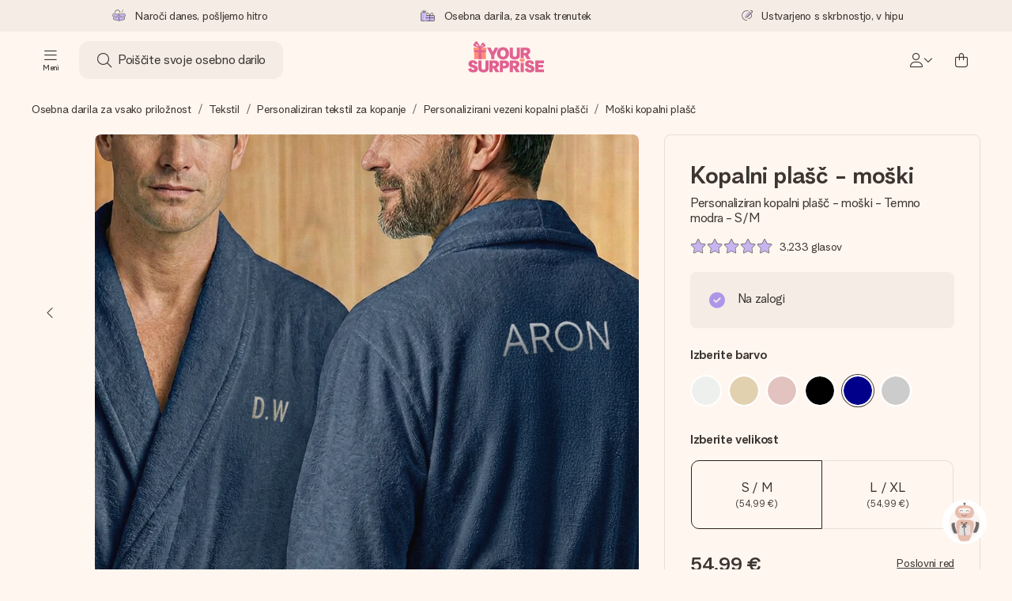

--- FILE ---
content_type: text/html; charset=utf-8
request_url: https://www.yoursurprise.si/oblacila-in-tekstil/kopalni-tekstil/kopalni-plasc/kopalni-plasc-za-moske
body_size: 67561
content:
<!DOCTYPE html>



<html lang="sl">
<head>
    <meta charset="utf-8" />

            <link rel="preconnect" href="https://assets.yoursurprise.com/" crossorigin>
        <link rel="preconnect" href="https://static.yoursurprise.com/">
        <link rel="dns-prefetch" href="https://evs.fragment.yoursurprise.com">
        <link rel="dns-prefetch" href="https://apis.google.com">
        <link rel="dns-prefetch" href="https://www.google-analytics.com">
        <link rel="dns-prefetch" href="https://www.googletagmanager.com">
    
    <title>Moški kopalni plašč z imenom | Vaše presenečenje</title>

            <meta name="viewport" content="width=device-width, initial-scale=1" />

                    <meta name="description" content="Kopalni plašč za moške? Moški kopalni plašč, vezen z imenom. Naročite zdaj! ✓✓Hitra dostava✓✓100% bombaž✓✓ Brezplačen darilni paket" />
        
                    <meta name="google-site-verification" content="apZPDD6eVu_nIvEPaufX13maX6DjmYl8SWJSn6fWA3w" />
        
                                    <meta name="robots" content="index,follow" />
                    
                    <meta name="language" content="SL" />
        
                    <link rel="canonical" href="https://www.yoursurprise.si/oblacila-in-tekstil/kopalni-tekstil/kopalni-plasc/kopalni-plasc-za-moske" />
    
            <link rel="alternate" href="https://www.yoursurprise.nl/kleding-en-textiel/badtextiel-handdoeken/badjas/badjas-heren" hreflang="nl-NL" />
            <link rel="alternate" href="https://www.yoursurprise.co.uk/textile-and-clothing/bath-textiles/embroidered-bathrobe/bathrobe-for-men" hreflang="en-GB" />
            <link rel="alternate" href="https://www.yoursurprise.be/kleding-en-textiel/badtextiel/badjas/badjas-heren" hreflang="nl-BE" />
            <link rel="alternate" href="https://www.yoursurprise.be/fr/textile-et-vetements/linge-de-bain/peignoir/peignoir-homme" hreflang="fr-BE" />
            <link rel="alternate" href="https://www.yoursurprise.com/textile-and-clothing/bath-textiles/bathrobe/mens-bathrobe" hreflang="en-US" />
            <link rel="alternate" href="https://www.yoursurprise.fr/textile-et-vetements/linge-de-bain/peignoir/peignoir-homme" hreflang="fr-FR" />
            <link rel="alternate" href="https://www.yoursurprise.de/kleidung-und-textil/badtextilien/bademantel-personalisieren/herren" hreflang="de-DE" />
            <link rel="alternate" href="https://www.yoursurprise.eu/textile-and-clothing/bath-textiles/bathrobe/mens-bathrobe" hreflang="en-NL" />
            <link rel="alternate" href="https://www.yoursurprise.at/kleidung-und-textil/badtextilien/bademantel-personalisieren/herren" hreflang="de-AT" />
            <link rel="alternate" href="https://www.yoursurprise.lu/de/kleidung-und-textil/badtextilien/bademantel-personalisieren/herren" hreflang="de-LU" />
            <link rel="alternate" href="https://www.yoursurprise.lu/textile-et-vetements/linge-de-bain/peignoir/peignoir-homme" hreflang="fr-LU" />
            <link rel="alternate" href="https://www.yoursurprise.ch/kleidung-und-textil/badtextilien/bademantel-personalisieren/herren" hreflang="de-CH" />
            <link rel="alternate" href="https://www.yoursurprise.ch/fr/textile-et-vetements/linge-de-bain/peignoir/peignoir-homme" hreflang="fr-CH" />
            <link rel="alternate" href="https://www.yoursurprise.no/klaer-og-tekstil/bad-tekstiler/badekape/mens-badekape" hreflang="no-NO" />
            <link rel="alternate" href="https://www.yoursurprise.se/klader-och-textil/badtextiler/badrock/badrock-for-herr" hreflang="sv-SE" />
            <link rel="alternate" href="https://www.yoursurprise.it/abbigliamento-e-tessili/tessili-bagno-personalizzati/accappatoio-personalizzato/accappatoio-uomo" hreflang="it-IT" />
            <link rel="alternate" href="https://www.yoursurprise.pl/odziez-i-tekstylia/tekstylia-kapielowe/haftowny-szlafrok/szlafrok-meski" hreflang="pl-PL" />
            <link rel="alternate" href="https://www.yoursurprise.es/ropa-y-textil/textiles-de-bano-personalizados/albornoces-personalizados/albornoz-bordado-para-hombre" hreflang="es-ES" />
            <link rel="alternate" href="https://www.yoursurprise.fi/vaatteet-ja-tekstiilit/pyyhkeet-ja-kylpytakit/kylpytakit-nimella/miesten-kylpytakki" hreflang="fi-FI" />
            <link rel="alternate" href="https://www.yoursurprise.dk/klaeder-og-tekstil/bad-tekstiler/badekabe/mens-badekabe" hreflang="da-DK" />
            <link rel="alternate" href="https://www.yoursurprise.ie/textile-and-clothing/bath-textiles/bathrobe/mens-bathrobe" hreflang="en-IE" />
            <link rel="alternate" href="https://www.yoursurprise.is/textile-and-clothing/bath-textiles/bathrobe/mens-bathrobe" hreflang="en-IS" />
            <link rel="alternate" href="https://www.yoursurprise.pt/roupas-e-texteis/toalhas-personalizadas/roupao-de-banho/roupao-homen" hreflang="pt-PT" />
            <link rel="alternate" href="https://www.yoursurprise.hu/ruhazat-es-textil/furdo-textil/kontosok/ferfi-kontos" hreflang="hu-HU" />
            <link rel="alternate" href="https://www.yoursurprise.sk/textilne-fotograficke-darceky/kupelove-textilie/zupan/pansky-zupan" hreflang="sk-SK" />
            <link rel="alternate" href="https://www.yoursurprise.cz/textilie-na-miru/textilie-do-koupelny/se-stitkem-na-miru/zupan-pansky" hreflang="cs-CZ" />
            <link rel="alternate" href="https://www.yoursurprise.ro/imbracaminte-si-textile/textile-pentru-baie/halat-de-baie/halate-de-baie-barbati" hreflang="ro-RO" />
            <link rel="alternate" href="https://www.yoursurprise.si/oblacila-in-tekstil/kopalni-tekstil/kopalni-plasc/kopalni-plasc-za-moske" hreflang="sl-SI" />
            <link rel="alternate" href="https://www.yoursurprise.sg/textile-and-clothing/bath-textiles/bathrobe/bathrobe-men" hreflang="en-SG" />
            <link rel="alternate" href="https://www.yoursurprise.com.au/textile-and-clothing/bath-textiles/bathrobe/bathrobe-men" hreflang="en-AU" />
            <link rel="alternate" href="https://www.yoursurprise.ca/textile-and-clothing/bath-textiles/bathrobe/bathrobe-men" hreflang="en-CA" />
            <link rel="alternate" href="https://www.yoursurprise.ca/fr/textile-et-vetements/linge-de-bain/peignoir/peignoir-homme-personnalise" hreflang="fr-CA" />
    
            <link rel="alternate" hreflang="x-default" href="https://www.yoursurprise.eu/textile-and-clothing/bath-textiles/bathrobe/mens-bathrobe" />
    

        <meta name="segment-site-verification" content="OziaALPsKRGQRsRCMu6rdSAfNbQxcBQ3">
    
                    <meta property="og:title" content="Moški kopalni plašč z imenom | Vaše presenečenje">        <meta property="og:type" content="website" />
        <meta property="og:image" content="https://static.yoursurprise.com/galleryimage/71/71076537241fbc90c20dc7f668e5c071.png?width=900&amp;crop=1:1">                <meta property="og:url" content="https://www.yoursurprise.si/oblacila-in-tekstil/kopalni-tekstil/kopalni-plasc/kopalni-plasc-za-moske">
                    <meta name="twitter:card" content="summary_large_image">
            
                
            <script>
    globalThis.DATADOG_INIT_CONFIG = {
        clientToken: 'pub4a41dd1ac82525dc2d45ac2458319997',
        site: 'datadoghq.eu',
        service: 'webshop',
        env: 'prod',
        version: 'b18dbb41',
        forwardErrorsToLogs: true,
        sessionSampleRate: 100,
        beforeSend: (log, context) => {
            // abort is triggered by normal behaviour (navigation, clicking twice, strict mode)
            if (context?.isAborted) {
                return false;
            }

            if (log?.http?.useragent_details?.device?.category === 'Bot') {
                return false;
            }

            // if no stack or it does not come from our domain we skip it
            if (!log?.error?.stack || !['yoursurprise', 'yspacc'].some(domain => log.error.stack.includes(domain))) {
                return false;
            }

            const partiallyMessages = [
                'googletagmanager',
                'pinimg',
                'pinterest',
                'linkedin',
                'api.fragment.yoursurprise',
                'Minified React error #418',
                'Minified React error #423',
                'Minified React error #425',
                'chrome-extension',
                'clarity.ms',
                'visualstudio.com',
                'localhost:12387',
                'Loading chunk',
                'Loading CSS chunk',
                'Unreachable hosts',
                'Fetch error',
                'Failed to fetch',
                'Load failed',
                'Failed to load',
                'Uncaught "Script error."',
                "Unexpected token '?'",
                'NetworkError when attempting to fetch resource.',
                'find variable: gmo'
            ];

            if (partiallyMessages.some(partiallyMessage => log.message.toLowerCase().includes(partiallyMessage.toLowerCase()))) {
                return false;
            }

            return true;
        },
    };
</script>
    
            <script>
    window.clarity = window.clarity || function() {
        (window.clarity.q = window.clarity.q || []).push(arguments);
    }
</script>
    
    <script>
        window.SITE_URL = 'https://www.yoursurprise.si/';
        window.siteMetadata = {"siteUrl":"https:\/\/www.yoursurprise.si\/","language":"SL","assetsUrl":"https:\/\/assets.yoursurprise.com\/","staticUrl":"https:\/\/static.yoursurprise.com\/","isMobile":false,"environment":"production","version":"b18dbb41","experimentFlag":"","experimentVariation":"","contextKey":"si","hasTemperatureNotification":false,"hasActiveCoolerNotification":false};
        window.stagedJS = [];
        window.errorQueue = [];
                    window.ga4StreamMeasurementId = 'G-DV2PRRJMEL';
            window.ga4LoadWithSegment = false;
        
        window.pageId = 1447;
        window.pageName = "Men&#039;s Bathrobe";
        window.pageType = "Product";
        window.topLevelPageId = 17;
        window.statsigClientSdk = 'client-jpt4HgACqw4v0tvm5N9GqVuuTsPz7lKt2XrKz80DGVt';
    </script>


    <script crossorigin defer src="https://assets.yoursurprise.com/build/runtime.a8abf1ef.js"></script><script crossorigin defer src="https://assets.yoursurprise.com/build/8959.9c34cf84.js"></script><script crossorigin defer src="https://assets.yoursurprise.com/build/staged-error-queue-processor.c83c8e69.js"></script>
    <link rel="stylesheet" href="https://assets.yoursurprise.com/build/algolia-global-search.b7e94af1.css" />
    <script crossorigin defer src="https://assets.yoursurprise.com/build/9786.4fa4db1d.js"></script><script crossorigin defer src="https://assets.yoursurprise.com/build/2179.a1ac3b4a.js"></script><script crossorigin defer src="https://assets.yoursurprise.com/build/discount-popup.69ebe5b2.js"></script>
    <link rel="stylesheet" href="https://assets.yoursurprise.com/build/mysurprise-header-app.3f4d91d7.css" />

        <link rel="stylesheet" href="https://assets.yoursurprise.com/build/product-css.4e1cc327.css" />
    <link rel="stylesheet" href="https://assets.yoursurprise.com/build/product-information.3a2ec004.css" />

    <link rel="stylesheet" href="https://assets.yoursurprise.com/build/header-css.117c37fd.css" />

                        <script>
    !function () {
        var analytics = window.analytics = window.analytics || [];
        if (!analytics.initialize) if (analytics.invoked) window.console && console.error && console.error("Segment snippet included twice."); else {
            analytics.invoked = !0;
            analytics.methods = ["trackSubmit", "trackClick", "trackLink", "trackForm", "pageview", "identify", "reset", "group", "track", "ready", "alias", "debug", "page", "once", "off", "on", "addSourceMiddleware", "addIntegrationMiddleware", "setAnonymousId", "addDestinationMiddleware"];
            analytics.factory = function (e) {
                return function () {
                    var t = Array.prototype.slice.call(arguments);
                    t.unshift(e);
                    analytics.push(t);
                    return analytics
                }
            };
            for (var e = 0; e < analytics.methods.length; e++) {
                var key = analytics.methods[e];
                analytics[key] = analytics.factory(key)
            }
                                    analytics.load = function (key, e) {
                var t = document.createElement("script");
                t.type = "text/javascript";
                t.async = !0;
                t.src = "https://evs.fragment.yoursurprise.com/kidOCO4zf9/JUP3be9rjC.min.js";
                var n = document.getElementsByTagName("script")[0];
                n.parentNode.insertBefore(t, n);
                analytics._loadOptions = e
            };
            analytics._writeKey = "JMVRFXP45s9P0hDeU5u4PbDJ5DEwFnot";
                            analytics._cdn = "https://evs.fragment.yoursurprise.com";
                        analytics.SNIPPET_VERSION = "4.15.3";
        }
    }();
</script>
            
                <script>
        var _gaq = _gaq || [];
        _gaq.push(['_setAccount', 'UA-104994026-1']);
        _gaq.push(['_gat._anonymizeIp']);
        _gaq.push(['_trackPageview']);

        (function () {
            document.addEventListener('consentGranted', () => {
                var gadc = document.createElement('script');
                gadc.type = 'text/javascript';
                gadc.async = true;
                gadc.src = ('https:' == document.location.protocol ? 'https://' : 'http://') + 'stats.g.doubleclick.net/dc.js';
                var s = document.getElementsByTagName('script')[0];
                s.parentNode.insertBefore(gadc, s);
            }, {once: true});
        })();

    </script>
    
            <script>
    dataLayer = [{"page_type":"unknown"},{"lang":"sl"},{"locale":"sl_SI"},{"google_tag_params":{"ecomm_pagetype":"product","ecomm_prodid":"41-68026","productId":68026}}];
</script>
    
        <script>
        window.SITE_URL = 'https://www.yoursurprise.si/';
        window.stagedJS = [];
        window.errorQueue = [];

            </script>

            <script crossorigin defer src="https://assets.yoursurprise.com/build/9950.0d97a56b.js"></script><script crossorigin defer src="https://assets.yoursurprise.com/build/ready.20ea1752.js"></script>
    

    <link rel="apple-touch-icon" sizes="180x180" href="https://assets.yoursurprise.com/images/algemeen/favicon/favicon_180x180.png">
<link rel="icon" type="image/png" sizes="16x16" href="https://assets.yoursurprise.com/images/algemeen/favicon/favicon_16x16.png">
<link rel="icon" type="image/png" sizes="32x32" href="https://assets.yoursurprise.com/images/algemeen/favicon/favicon_32x32.png">
<link rel="icon" type="image/png" sizes="96x96" href="https://assets.yoursurprise.com/images/algemeen/favicon/favicon_96x96.png">
<link rel="icon" type="image/png" sizes="192x192"  href="https://assets.yoursurprise.com/images/algemeen/favicon/favicon_192x192.png">

<link rel="mask-icon" href="https://assets.yoursurprise.com/images/algemeen/favicon/safari_pinned_tab_2025.svg">

<meta name="msapplication-TileColor" content="#E06290">
<meta name="theme-color" content="#E06290">

            <link rel="manifest" href="https://www.yoursurprise.si/manifest.json" crossorigin="use-credentials" />

    <script type="application/ld+json">
    {
        "@context": "https://schema.org",
        "@type": "Product",
        "name": "Personaliziran\u0020kopalni\u0020pla\u0161\u010D\u0020\u002D\u0020mo\u0161ki\u0020\u002D\u0020Temno\u0020modra\u0020\u002D\u0020S\/M",
        "image": "https://static.yoursurprise.com/galleryimage/71/71076537241fbc90c20dc7f668e5c071/personaliziran-kopalni-plasc-moski-temno-modra-s-m.png?width=900&amp;crop=1%3A1&amp;bg-color=F5ECE6&amp;format=jpg",        "description": "Prepustite\u0020se\u0020popolni\u0020sprostitveni\u0020izku\u0161nji\u0020z\u0020na\u0161im\u0020izvrstnim\u0020mo\u0161kim\u0020kopalnim\u0020pla\u0161\u010Dem,\u0020popolnim\u0020spremljevalcem\u0020za\u0020tiste\u0020mirne\u0020nedelje\u0020ali\u0020kateri\u0020koli\u0020le\u017Eeren\u0020dan,\u0020ki\u0020ga\u0020cenite.\u0020Ta\u0020kopalni\u0020pla\u0161\u010D,\u0020izdelan\u0020z\u0020mislijo\u0020na\u0020neprimerljivo\u0020udobje,\u0020vas\u0020ovije\u0020v\u0020toplino\u0020in\u0020razko\u0161je\u0020ter\u0020s\u0020svojim\u0020osebnim\u0020pridihom\u0020zagotavlja\u0020resni\u010Dno\u0020edinstveno\u0020izku\u0161njo.\u0020Predstavljajte\u0020si\u0020veselje\u0020va\u0161e\u0020ljubljene\u0020osebe,\u0020pa\u0020naj\u0020gre\u0020za\u0020va\u0161ega\u0020partnerja,\u0020mo\u017Ea,\u0020fanta,\u0020brata\u0020ali\u0020sodelavca,\u0020ko\u0020odvija\u0020svoj\u0020osebni\u0020kopalni\u0020pla\u0161\u010D.\u0020Ali\u0020pa\u0020si\u0020s\u0020tem\u0020razko\u0161nim\u0020obla\u010Dilom\u0020privo\u0161\u010Dite\u0020razvajanje,\u0020ki\u0020si\u0020ga\u0020zaslu\u017Eite.\u003Cbr\/\u003E\u003Cbr\/\u003E\u0020Na\u0161\u0020mo\u0161ki\u0020kopalni\u0020pla\u0161\u010D,\u0020oblikovan\u0020z\u0020udobnim\u0020krojem\u0020in\u0020izdelan\u0020iz\u0020100\u0020\u0025\u0020bomba\u017Ea,\u0020ponuja\u0020mehak\u0020objem\u0020va\u0161e\u0020ko\u017Ee\u0020in\u0020obljublja\u0020ob\u010Dutek\u0020\u010Diste\u0020bla\u017Eenosti.\u0020Njegov\u0020klasi\u010Den\u0020dizajn\u0020ima\u0020brez\u010Dasen\u0020\u0161al\u0020ovratnik,\u0020ki\u0020va\u0161i\u0020zbirki\u0020salonarjev\u0020doda\u0020pridih\u0020prefinjenosti.\u0020Z\u0020imenom\u0020po\u0020va\u0161i\u0020izbiri,\u0020elegantno\u0020izvezenim\u0020na\u0020ogrinjalo,\u0020ne\u0020postane\u0020le\u0020obla\u010Dilo,\u0020ampak\u0020cenjena\u0020lastnina,\u0020ki\u0020jo\u0020je\u0020zlahka\u0020prepoznati\u0020in\u0020je\u0020edinstveno\u0020va\u0161a.\u0020Ne\u0020glede\u0020na\u0020to,\u0020ali\u0020stopite\u0020izpod\u0020tu\u0161a,\u0020se\u0020razvajate\u0020v\u0020kadi\u0020ali\u0020i\u0161\u010Dete\u0020zato\u010Di\u0161\u010De\u0020pred\u0020nenadnim\u0020nalivom,\u0020vas\u0020ta\u0020kopalni\u0020pla\u0161\u010D\u0020objame\u0020ter\u0020nudi\u0020toploto\u0020in\u0020hitro\u0020su\u0161enje.",
        "sku": "68026",
        "offers": {
            "@type": "Offer",
            "priceCurrency": "EUR",
            "price": "54.99",
                            "availability": "http://schema.org/InStock",
                        "itemCondition": "https://schema.org/NewCondition"
        }
                    ,
            "aggregateRating": {
                "@type": "AggregateRating",
                "ratingValue": "9.4",
                "bestRating": "10",
                "worstRating": "1",
                "ratingCount": "3233"
             },

            "review": [
                                                    ]
            }
</script>
</head>

<body data-xid="45dhsk3wzv" class="">

    
<script>
    window.COOKIE_DIALOG_STATE = {"privacyPolicyLink":"https:\/\/www.yoursurprise.si\/cookies","translations":{"cookieExplanation":"Uporabljamo pi\u0161kotke in podobne tehnike, da vam omogo\u010dimo bolj\u0161o in bolj osebno uporabni\u0161ko izku\u0161njo. Uporabljamo funkcionalne in analiti\u010dne pi\u0161kotke, s katerimi nenehno izbolj\u0161ujemo svoje spletno mesto. Sprejemate lahko osebne pi\u0161kotke za ustrezna priporo\u010dila in oglase ali pa jih {denyLink}. Kliknite \"OK\", da sprejmete. \u010ce \u017eelite ve\u010d informacij ali prilagoditi svoje nastavitve, {privacyPolicyLink}.","declineCookiesButton":"zavrnite","acceptCookiesButton":"OK","privacyPolicy":"si oglejte na\u0161 pravilnik o pi\u0161kotkih"}}
</script>

<div id="koekjes-muur"></div>


    

            
<div id="discount-campaign-banner"></div>
            <div class="notification-bar  hide ">
    <div class="notification-bar__main">
        <div class="notification-bar__content">
            <p class="notification-bar__content-text">
                  <a href="https://www.yoursurprise.si/fotografski-spomini"></a>
                    </p>
                    </div>
    </div>
</div>



<div class="usp-banner js-usp-banner ysp-collapse ysp-collapse--in">
    <div class="wrapper">
        <div class="usp-banner-main js-usp-banner-main ysp-collapse__item">
            <div class="usp-banner-main-item js-usp-banner-main-item">
                <p class="usp-banner-main-item-name js-usp-banner-main-item-name--deadline">
                    <i class="fa-duotone fa-thin fa-box-open-full"></i>
                                            <span class="js-deadlineText">Naroči danes, pošljemo hitro</span>
                                    </p>
            </div>
            <div class="usp-banner-main-item js-usp-banner-main-item">
                <p class="usp-banner-main-item-name">
                    <i class="fa-duotone fa-thin fa-gifts"></i>
                    Osebna darila, za vsak trenutek
                </p>
            </div>
            <div class="usp-banner-main-item js-usp-banner-main-item">
                <p class="usp-banner-main-item-name">
                    <i class="fa-duotone fa-thin fa-pen-swirl"></i>
                    Ustvarjeno s skrbnostjo, v hipu
                </p>
            </div>
        </div>
        <div class="usp-banner-dropdown ysp-collapse__content ysp-collapse__item">
            <div class="wrapper">
                <div class="usp-banner-dropdown-wrapper is-grid has-col-3">
                    <div class="usp-banner-dropdown-item">
                        <i class="fa-duotone fa-thin fa-box-open-full"></i>
                        <p class="h5 mt-4">
                                                            Naroči danes, pošljemo hitro
                                                    </p>
                        <p class="mt-2">
                                                            Darilo izdelamo z veliko skrbnostjo in ga hitro pošljemo naprej – da ga lahko podariš natanko takrat, ko je najbolj pomembno.
                                                    </p>
                    </div>
                    <div class="usp-banner-dropdown-item">
                        <i class="fa-duotone fa-thin fa-gifts"></i>
                        <p class="h5 mt-4">
                            Osebna darila, za vsak trenutek
                        </p>
                        <p class="mt-2">
                            Od velikih praznovanj do majhnih, iskrenih pozornosti – osebno darilo pove več kot besede in pokaže, koliko ti nekdo pomeni.
                        </p>
                    </div>
                    <div class="usp-banner-dropdown-item">
                        <i class="fa-duotone fa-thin fa-pen-swirl"></i>
                        <p class="h5 mt-4">
                            Ustvarjeno s skrbnostjo, v hipu
                        </p>
                        <p class="mt-2">
                            V nekaj preprostih korakih ustvari nekaj edinstvenega – z njenim imenom, tvojo fotografijo ali sporočilom, ki ogreje srce. Brez zapletov, le vsa ljubezen za ta trenutek.
                        </p>
                    </div>
                    <button class="button button--ghost button--clean button--sm usp-banner-dropdown-btn">
                        <i class="fa-regular fa-chevron-up fa-xs"></i>
                    </button>
                </div>
            </div>
        </div>
    </div>
</div>

<div data-sticky-trigger class="sticky-trigger"></div>

<header class="header">
    <div class="header-main">
        <div class="header-main__menu">
            <div class="menu-burger ">
    <button class="menu-burger-btn header-main__account-btn main-nav-toggle js-menu-burger" aria-label="Navigation open and close">
        <i class="fa-light fa-bars"></i>
        <span class="menu-burger--label">Meni</span>
    </button>
</div>
            <div class="search-main" id="algolia-global-search"><div tabindex="-1" class=""><form class="EZdqHSZqtMMFHkJ83Mkh" name="search" action="https://www.yoursurprise.si/search"><input class="ElrSfZ203gWKDaSR8QiG" placeholder="Poiščite svoje osebno darilo" type="search" name="query" autoComplete="off" value=""/><button class="S2GrMbxmAESMGfWLO0pO DgOT3XacloYYFjyG8uWx" type="submit" aria-label="Search button"><i role="img" class="fa-light fa-magnifying-glass"></i></button></form></div><script>window.ALGOLIA_GLOBAL_SEARCH_DATA = {"appID":"5PEWX3BYO2","categoryIndexName":"webshop-category-si","contextData":{"assetsUrl":"https://assets.yoursurprise.com/","contextKey":"si","environment":"production","experimentFlag":"","experimentVariation":"","hasActiveCoolerNotification":false,"hasTemperatureNotification":false,"isMobile":false,"language":"SL","siteUrl":"https://www.yoursurprise.si/","staticUrl":"https://static.yoursurprise.com/","version":"b18dbb41"},"currency":"EUR","faqIndexName":"webshop-faq-si","faqUrl":"https://www.yoursurprise.si/storitev-za-stranke","isSearchPage":false,"locale":"sl-SI","productIndexName":"webshop-products-si","querySuggestionsIndexName":"webshop-query_suggestions-products-si","searchApiKey":"7473c69d14e84d553202f7b872ecb746","translations":{"404":{"naar_hp":"Vsem darilom"},"homepage":{"review_one":"Naročil sem prisrčno skodelico s fotografijo za mojo malo sestrico. Spravilo jo je v smeh in še malce v solze. Naravnost popolno.","review_two":"Hitra dostava, odlična kakovost in personalizacija je bila, iskreno, tako enostavna. Moj oče je bil čisto navdušen.","review_three":"Podaril sem personalizirano velikansko čokoladno tablico sodelavcu - in čisto zares je ostal brez besed (kar se nikoli ne zgodi).","review_four":"Vse je bilo odlično: pakiranje, kartica, sporočilce. Tako lepo je doseči, da se nekdo počuti zares posebno."},"productinformatie":{"read_more":"Pokaži več","reviews":"Ocene","temperature_notification_cooler_free_badge":"Prosti hladilni element","temperature_notification_cooler_paid_badge":"Na voljo je hladilni element","temperature_notification_cooler_paid_badge_short":"Hladilni element"},"snippet.SAresultpage":{"toon_filters":"Pokaži filtre"},"chunk.header":{"vind_jouw_cadeau":"Poiščite svoje osebno darilo","faq":"Pogosta vprašanja"},"chunk.footer":{"blog":"Blog"},"overview_page":{"assortment_group":"Kategorija","filter_mobile_title":"Filtriraj in razvrsti","filter_reset":"","filter_title":"Darilni filter","from":"iz","gifts_found":"Darila","gifts_viewed":"Videli ste \u003ccurrent> od \u003ctotal> darila","less":"manj","more":"več","no_categories":"Najdena ni nobena kategorija.","no_gifts_found":"Žal nismo našli daril za vaš iskalni izraz.","no_products_found":"Z uporabo tega izbora ni bilo mogoče najti nobenega izdelka.","of":"","order_by":"Razvrsti po:","popular_products":"Priljubljeni izdelki","price":"Cena","price_asc":"Cena (najprej najnižja cena)","price_desc":"Cena (najprej najvišja cena)","reading_time":"Čas branja","reload":"Izdelkov žal ni bilo mogoče naložiti.","reload_btn":"Poskusi ponovno","reset":"Ponastaviti","reset_all":"Ponastavi vse","results":"Rezultati","sale":"Prodaja","save":"Shrani","score_desc":"Priljubljenost","search":"Iskanje","search_again":"Poskusite z drugim iskalnim izrazom","search_suggestion":"Predlogi za iskanje","show_less":"","show_more":"Pokaži več","show_results":"Pokaži rezultate","slider_button":"","types":"Vrste"},"overview":{"show_gifts":"Oglejte si darila"},"artikel_icon":{"vanaf":"iz","sale":"Prodaja","save":"Shrani"}}}</script></div>
            <div class="searchBox js-searchBox hide-md">
    <div class="header-main__account-btn pointer">
        <i class="fa-light fa-magnifying-glass"></i>
    </div>
</div>
        </div>

        <div class="header-main__logo">
            <a class="main-logo-wrapper" href="https://www.yoursurprise.si/">
    <img class="main-logo" src="https://assets.yoursurprise.com/images/template/logo/logo-yoursurprise.svg" alt="logo YourSurprise"
         title="YourSurprise" width="150" height="42">
    <img class="main-logo-white" src="https://assets.yoursurprise.com/images/template/logo/logo-yoursurprise-white.svg" alt="logo YourSurprise"
         title="YourSurprise" width="150" height="42">
</a>
        </div>

        <div class="header-main__account ">
            <div class="account-login-btn" id="mysurprise-header-app"><div class="rwWMmQj23IH84FadaT9L"><a href="https://www.yoursurprise.si/mysurprise/welcome" aria-label="MySurprise Login" class="cartBox"><div class="cartBox__icon"><i role="img" class="fa-light fa-user"></i></div><i role="img" class="fa-regular fa-chevron-down fa-xs hide-xs"></i></a></div><script>window.MYSURPRISE_HEADER_WIDGET_STATE = {"siteMetaData":{"assetsUrl":"https://assets.yoursurprise.com/","contextKey":"si","environment":"production","experimentFlag":"","experimentVariation":"","hasActiveCoolerNotification":false,"hasTemperatureNotification":false,"isMobile":false,"language":"SL","siteUrl":"https://www.yoursurprise.si/","staticUrl":"https://static.yoursurprise.com/","version":"b18dbb41"},"translations":{"mysurprise_header_widget":{"create_account_button":"Ustvarite račun","create_account_explanation":"Še niste ustvarili računa?","giftcards_and_discounts_link":"Kuponi za dobroimetje v trgovini in popusti","login_title":"Prijava","log_in_button":"Prijavi se","log_out_button":"Odjavi se","member_since":"","my_account_link":"Moj račun","my_designs_link":"Moji dizajni","my_discounts_link":"Moji popusti","my_moments_link":"MyMoments","my_orders_link":"Moja naročila","welcome_title":"Dobrodošli","wishlist_link":"Priljubljene"},"my_moments":{"title":"MyMoments"},"mysurprise":{"personal_information":"Moje osebne informacije"}},"urls":{"myAccount":"https://www.yoursurprise.si/mysurprise","myDesigns":"https://www.yoursurprise.si/mysurprise/designs","myDiscounts":"https://www.yoursurprise.si/mysurprise/discounts","myMoments":"https://www.yoursurprise.si/mysurprise/mymoments","myOrders":"https://www.yoursurprise.si/mysurprise/orders","mysurpriseLogin":"https://www.yoursurprise.si/mysurprise/welcome","personalInfo":"https://www.yoursurprise.si/mysurprise/personal-information"}}</script></div>
                            <a class="cartBox js-cartBox" href="https://www.yoursurprise.si/cart" aria-label="Mini cart">
    <div class="cartBox__icon">
        <i class="fa-light fa-bag-shopping"></i>
        <div class="cartBox__circle js-cartBox-circle" data-cart-amount="0">
            <span class="cartBox__circle__numbers js-cartBox-number"></span>
        </div>
    </div>
</a>                    </div>
    </div>

    <div class="menu" tabindex="-1"><nav class="main-nav"><!-- Mobile Top Header --><div class="main-nav__header"><div class="main-nav__header__first"><button
            class="main-nav__header-btn main-nav__header-btn--back semi-hidden"
            aria-label="Navigation back"
        ><i class="fa-light fa-chevron-left"></i></button><p class="main-nav__header-title">
            Meni
        </p><button
            class="main-nav__header-btn main-nav-toggle"
            aria-label="Navigation close"
        ><i class="fa-light fa-xmark"></i></button></div></div><div class="main-nav__left js-menu-items"><ul class="main-nav-list"><li class="main-nav-item main-nav-item--parent" data-menu-id="26"><a class="main-nav-link " href="https://www.yoursurprise.si/darila-za-fotografije" data-link-level="1">
                    Kategorije
                                            <i class="fa-regular fa-chevron-down fa-xs"></i></a><!-- Dropdown --><div class="main-nav__dropdown main-nav__dropdown--first" tabindex="-1"><!-- Mobile Sec Nav Header --><div class="main-nav__header__second"><a class="main-nav__header__second-link " href="https://www.yoursurprise.si/darila-za-fotografije" data-link-level="1">
                                Kategorije
                                <i class="fa-regular fa-chevron-right fa-xs"></i></a></div><div class="main-nav__dropdown__wrapper"><!-- Second Nav in Main --><nav class="main-nav__second"><div class="main-nav__second-list"><div class="main-nav__second-item ysp-collapse ysp-collapse--in o-h"><a class="main-nav__second-link ysp-collapse__item " href="https://www.yoursurprise.si/posode-za-pitje" data-link-level="2">
                                                    Posode za pitje
                                                    <i class="fa-regular fa-chevron-down fa-xs"></i></a><!-- Dropdown --><div class="main-nav__dropdown main-nav__dropdown--second ysp-collapse__content"><div class="main-nav__dropdown--second__inner"><div class="main-nav__dropdown--second__inner-spacer"><nav class="main-nav__third"><div class="top-link"><a href="https://www.yoursurprise.si/posode-za-pitje" class="nav-link-title ">
                                                                        Posode za pitje
                                                                    </a></div><div><a href="https://www.yoursurprise.si/posode-za-pitje/personalizirane-skodelice" class="nav-link-title ">
                                                                                Personalizirane skodelice
                                                                            </a><a href="https://www.yoursurprise.si/posode-za-pitje/personalizirane-skodelice/personalizirane-skodelice-bele-barve" class="">
                                                                                Personalizirana skodelica - bela
                                                                            </a><a href="https://www.yoursurprise.si/posode-za-pitje/personalizirane-skodelice/carobna-skodelica-s-fotografijo" class="">
                                                                                Personalizirana čarobna skodelica za fotografije
                                                                            </a><a href="https://www.yoursurprise.si/posode-za-pitje/personalizirane-skodelice/personalizirana-skodelica-s-crno-fotografijo" class="">
                                                                                Personalizirana črna skodelica
                                                                            </a><a href="https://www.yoursurprise.si/posode-za-pitje/termo-loncek-za-potovanja/potovalni-loncek-z-gravuro" class="">
                                                                                Potovalni vrč
                                                                            </a><a href="https://www.yoursurprise.si/posode-za-pitje/personalizirane-skodelice/natisnjena-skodelica-xxl" class="">
                                                                                Personalizirana skodelica XXL
                                                                            </a><a href="https://www.yoursurprise.si/posode-za-pitje/personalizirane-skodelice" class="">
                                                                                Personalizirane skodelice
                                                                            </a></div><div><a href="https://www.yoursurprise.si/posode-za-pitje/kozarci" class="nav-link-title ">
                                                                                Gravirana Kozarci
                                                                            </a><a href="https://www.yoursurprise.si/posode-za-pitje/kozarci/personaliziran-kozarec-za-vino/personaliziran-kozarec-za-rdece-vino" class="">
                                                                                Personaliziran vgraviran kozarec za rdeče vino
                                                                            </a><a href="https://www.yoursurprise.si/posode-za-pitje/kozarci/kozarci-za-viski" class="">
                                                                                Personalizirani vgravirani kozarci za viski
                                                                            </a><a href="https://www.yoursurprise.si/posode-za-pitje/kozarci/pivski-kozarci/kozarec-piva-weizen" class="">
                                                                                Personalizirana steklena skodelica z graviranim steklom
                                                                            </a><a href="https://www.yoursurprise.si/posode-za-pitje/kozarci/vodni-kozarci/osebno-steklo-za-vodo" class="">
                                                                                Personalizirani vgravirani kozarci za vodo
                                                                            </a><a href="https://www.yoursurprise.si/posode-za-pitje/kozarci/vgravirani-kozarci-za-caj/kozarci-za-caj" class="">
                                                                                Personalizirani vgravirani kozarci za čaj
                                                                            </a><a href="https://www.yoursurprise.si/posode-za-pitje/kozarci" class="">
                                                                                Gravirana Kozarci
                                                                            </a></div><div><a href="https://www.yoursurprise.si/posode-za-pitje/personalizirana-steklenica" class="nav-link-title ">
                                                                                Personalizirana steklenica
                                                                            </a><a href="https://www.yoursurprise.si/posode-za-pitje/personalizirana-steklenica/potiskana-steklenica-za-vodo" class="">
                                                                                Natisnjena steklenica za vodo
                                                                            </a><a href="https://www.yoursurprise.si/posode-za-pitje/personalizirana-steklenica/razkosna-steklenica-vode" class="">
                                                                                Personalizirana steklenica vode z bambusovim pokrovom
                                                                            </a><a href="https://www.yoursurprise.si/posode-za-pitje/personalizirana-steklenica/bidon-trixie" class="">
                                                                                Bidon Trixie
                                                                            </a><a href="https://www.yoursurprise.si/posode-za-pitje/personalizirana-steklenica/steklenica-za-vodo-iz-nerjavecega-jekla" class="">
                                                                                Personalizirana steklenica vode
                                                                            </a><a href="https://www.yoursurprise.si/posode-za-pitje/personalizirana-steklenica/steklena-steklenica-za-vodo-z-nosilcem" class="">
                                                                                Steklenica vode
                                                                            </a><a href="https://www.yoursurprise.si/posode-za-pitje/personalizirana-steklenica" class="">
                                                                                Personalizirana steklenica
                                                                            </a></div><div><a href="https://www.yoursurprise.si/posode-za-pitje/plasticna-casa" class="nav-link-title ">
                                                                                Plastična čaša
                                                                            </a><a href="https://www.yoursurprise.si/posode-za-pitje/plasticna-casa" class="">
                                                                                Plastični kozarec za vodo
                                                                            </a><a href="https://www.yoursurprise.si/posode-za-pitje/plasticna-casa/plasticne-piscali-sampanjec" class="">
                                                                                Plastične piščali za šampanjec
                                                                            </a><a href="https://www.yoursurprise.si/posode-za-pitje/plasticna-casa/plasticni-kozarec-koktajl" class="">
                                                                                Plastični kozarec za koktajl
                                                                            </a><a href="https://www.yoursurprise.si/posode-za-pitje/plasticna-casa/plasticni-kozarec-vino" class="">
                                                                                Plastični kozarec za vino
                                                                            </a><a href="https://www.yoursurprise.si/posode-za-pitje/plasticna-casa" class="">
                                                                                Plastična čaša
                                                                            </a></div></nav></div></div></div></div><div class="main-nav__second-item ysp-collapse ysp-collapse--in o-h"><a class="main-nav__second-link ysp-collapse__item " href="https://www.yoursurprise.si/kuhinjska-darila" data-link-level="2">
                                                    Dodatki za kuhinjo in mize
                                                    <i class="fa-regular fa-chevron-down fa-xs"></i></a><!-- Dropdown --><div class="main-nav__dropdown main-nav__dropdown--second ysp-collapse__content"><div class="main-nav__dropdown--second__inner"><div class="main-nav__dropdown--second__inner-spacer"><nav class="main-nav__third"><div class="top-link"><a href="https://www.yoursurprise.si/kuhinjska-darila" class="nav-link-title ">
                                                                        Dodatki za kuhinjo in mize
                                                                    </a></div><div><a href="https://www.yoursurprise.si/kuhinjska-darila/darila-za-kuhinjo/servirne-plosce-in-deske-za-rezanje" class="nav-link-title ">
                                                                                Serviranje krožnikov
                                                                            </a><a href="https://www.yoursurprise.si/kuhinjska-darila/darila-za-kuhinjo/servirne-plosce-in-deske-za-rezanje/osebni-leseni-kroznik-za-serviranje" class="">
                                                                                Leseni servirni krožnik po meri
                                                                            </a><a href="https://www.yoursurprise.si/kuhinjska-darila/darila-za-kuhinjo/servirne-plosce-in-deske-za-rezanje/personalizirane-deske-za-rezanje" class="">
                                                                                Deske za rezanje
                                                                            </a><a href="https://www.yoursurprise.si/kuhinjska-darila/darila-za-kuhinjo/servirne-plosce-in-deske-za-rezanje/darilni-komplet-deske-za-sir-iz-bambusa" class="">
                                                                                Darilni komplet deske za sir iz bambusa
                                                                            </a><a href="https://www.yoursurprise.si/kuhinjska-darila/darila-za-kuhinjo/servirne-plosce-in-deske-za-rezanje/deska-za-rezanje-s-fotografijo" class="">
                                                                                Steklena deska za rezanje
                                                                            </a><a href="https://www.yoursurprise.si/kuhinjska-darila/darila-za-kuhinjo/servirne-plosce-in-deske-za-rezanje/deska-za-pico" class="">
                                                                                Tabla za pico
                                                                            </a></div><div><a href="https://www.yoursurprise.si/oblacila-in-tekstil/osebni-predpasnik" class="nav-link-title ">
                                                                                Kuhinjski dodatki
                                                                            </a><a href="https://www.yoursurprise.si/oblacila-in-tekstil/osebni-predpasnik" class="">
                                                                                Predpasnik
                                                                            </a><a href="https://www.yoursurprise.si/kuhinjska-darila/darila-za-kuhinjo/steklena-posoda-za-shranjevanje" class="">
                                                                                Steklena posoda za shranjevanje
                                                                            </a><a href="https://www.yoursurprise.si/oblacila-in-tekstil/oblacila/rokavice-za-pecico/rokavica-za-pecico" class="">
                                                                                Rokavice za pečico
                                                                            </a><a href="https://www.yoursurprise.si/kuhinjska-darila/namizni-okraski/servirne-pladnje/servirni-pladenj-okrogel" class="">
                                                                                Servirni pladenj - okrogel
                                                                            </a><a href="https://www.yoursurprise.si/kuhinjska-darila/namizni-okraski/lesena-skatla-za-caj" class="">
                                                                                Prilagojena darila iz lesene škatle za čaj
                                                                            </a></div><div><a href="https://www.yoursurprise.si/kuhinjska-darila" class="nav-link-title ">
                                                                                Kuhinjske posode
                                                                            </a><a href="https://www.yoursurprise.si/kuhinjska-darila/bambusov-kuhinjski-pribor" class="">
                                                                                Kuhinjski pripomočki iz bambusa
                                                                            </a><a href="https://www.yoursurprise.si/kuhinjska-darila/darila-za-kuhinjo/prilagojen-leseni-blok-noza" class="">
                                                                                Prilagojen leseni blok noža
                                                                            </a><a href="https://www.yoursurprise.si/kuhinjska-darila/bambusove-solate" class="">
                                                                                Bambusovi solatni strežniki
                                                                            </a><a href="https://www.yoursurprise.si/kuhinjska-darila/namizni-okraski/servirne-pladnje/servirni-pladenj" class="">
                                                                                Prilagojeni pladnji za serviranje
                                                                            </a><a href="https://www.yoursurprise.si/kuhinjska-darila/darila-za-kuhinjo/mlincek-za-poper" class="">
                                                                                Personaliziran vgraviran mlinček za poper
                                                                            </a></div><div><a href="https://www.yoursurprise.si/kuhinjska-darila/namizni-okraski" class="nav-link-title ">
                                                                                Namizne dekoracije
                                                                            </a><a href="https://www.yoursurprise.si/kuhinjska-darila/namizni-okraski/osebne-prticke" class="">
                                                                                Osebni prtički
                                                                            </a><a href="https://www.yoursurprise.si/kuhinjska-darila/namizni-okraski/podstavki/podstavki" class="">
                                                                                Podstavki
                                                                            </a><a href="https://www.yoursurprise.si/kuhinjska-darila/namizni-okraski/komplet-jedilnega-pribora-z-vgravirano/otroski-set-jedilnega-pribora" class="">
                                                                                Osebni otroški pribor z vgraviranim priborom
                                                                            </a><a href="https://www.yoursurprise.si/kuhinjska-darila/namizni-okraski/podstavki/prilagojeni-usnjeni-podstavki" class="">
                                                                                Personalizirani vgravirani usnjeni podstavki
                                                                            </a><a href="https://www.yoursurprise.si/kuhinjska-darila/namizni-okraski/pogrinjki" class="">
                                                                                Prilagojene pogrinjke
                                                                            </a></div><div><a href="https://www.yoursurprise.si/kuhinjska-darila/dodatki-za-bar" class="nav-link-title ">
                                                                                Dodatki za bare
                                                                            </a><a href="https://www.yoursurprise.si/kuhinjska-darila/dodatki-za-bar/hladilnik-za-vino" class="">
                                                                                Osebni hladilnik za vino iz nerjavečega jekla
                                                                            </a><a href="https://www.yoursurprise.si/kuhinjska-darila/dodatki-za-bar/pivski-podstavki" class="">
                                                                                Podstavki za pivo
                                                                            </a><a href="https://www.yoursurprise.si/kuhinjska-darila/dodatki-za-bar/odpirac-za-steklenice-vgraviran" class="">
                                                                                Personaliziran odpirač za steklenice z vgraviranim lesom
                                                                            </a><a href="https://www.yoursurprise.si/kuhinjska-darila/dodatki-za-bar/sejker-za-koktajl" class="">
                                                                                Šejker za koktajle
                                                                            </a><a href="https://www.yoursurprise.si/kuhinjska-darila/dodatki-za-bar/zamasek" class="">
                                                                                Personaliziran vgraviran zamašek
                                                                            </a></div></nav></div></div></div></div><div class="main-nav__second-item ysp-collapse ysp-collapse--in o-h"><a class="main-nav__second-link ysp-collapse__item " href="https://www.yoursurprise.si/prilagojena-hrana-in-pijaca" data-link-level="2">
                                                    Čokolada in Bonboni
                                                    <i class="fa-regular fa-chevron-down fa-xs"></i></a><!-- Dropdown --><div class="main-nav__dropdown main-nav__dropdown--second ysp-collapse__content"><div class="main-nav__dropdown--second__inner"><div class="main-nav__dropdown--second__inner-spacer"><nav class="main-nav__third"><div class="top-link"><a href="https://www.yoursurprise.si/prilagojena-hrana-in-pijaca" class="nav-link-title ">
                                                                        Čokolada in Bonboni
                                                                    </a></div><div><a href="https://www.yoursurprise.si/prilagojena-hrana-in-pijaca/cokolada" class="nav-link-title ">
                                                                                Fotografije na čokoladi
                                                                            </a><a href="https://www.yoursurprise.si/prilagojena-hrana-in-pijaca/cokolada/tiskana-cokolada/fotografija-na-cokoladi" class="">
                                                                                Čokoladna tablica
                                                                            </a><a href="https://www.yoursurprise.si/prilagojena-hrana-in-pijaca/cokolada/tiskana-cokolada/cokoladno-srce" class="">
                                                                                Čokoladno srce
                                                                            </a><a href="https://www.yoursurprise.si/prilagojena-hrana-in-pijaca/cokolada" class="">
                                                                                Vsa čokolada
                                                                            </a></div><div><a href="https://www.yoursurprise.si/prilagojena-hrana-in-pijaca/darila-za-sladkarije" class="nav-link-title ">
                                                                                Bonboni
                                                                            </a><a href="https://www.yoursurprise.si/prilagojena-hrana-in-pijaca/darila-za-sladkarije/chupa-chups" class="">
                                                                                Chupa Chups
                                                                            </a><a href="https://www.yoursurprise.si/prilagojena-hrana-in-pijaca/darila-za-sladkarije/poprove-mete-v-plocevinki" class="">
                                                                                Mete
                                                                            </a><a href="https://www.yoursurprise.si/prilagojena-hrana-in-pijaca/darila-za-sladkarije" class="">
                                                                                Vse bonbone
                                                                            </a></div><div><a href="https://www.yoursurprise.si/prilagojena-hrana-in-pijaca/cokolada/cokoladne-ploscice-xxl" class="nav-link-title ">
                                                                                XXL sladkarije
                                                                            </a><a href="https://www.yoursurprise.si/prilagojena-hrana-in-pijaca/cokolada/cokoladne-ploscice-xxl/velika-cokolada-milka-milka" class="">
                                                                                Milka XXL
                                                                            </a><a href="https://www.yoursurprise.si/prilagojena-hrana-in-pijaca/darila-za-sladkarije/mentos-xxl-roll" class="">
                                                                                Mentos XXL
                                                                            </a><a href="https://www.yoursurprise.si/prilagojena-hrana-in-pijaca/cokolada/cokoladna-skatla/toblerone-bar" class="">
                                                                                Toblerone XXL
                                                                            </a><a href="https://www.yoursurprise.si/prilagojena-hrana-in-pijaca/cokolada/cokoladne-ploscice-xxl/xxl-oreo-darilna-cev" class="">
                                                                                Oreo XXL
                                                                            </a><a href="https://www.yoursurprise.si/prilagojena-hrana-in-pijaca/cokolada/cokoladne-ploscice-xxl" class="">
                                                                                Vse sladkorčke
                                                                            </a></div><div><a href="https://www.yoursurprise.si/prilagojena-hrana-in-pijaca/cokolada/cokoladna-skatla" class="nav-link-title ">
                                                                                Paketi čokolade
                                                                            </a><a href="https://www.yoursurprise.si/prilagojena-hrana-in-pijaca/cokolada/cokoladna-skatla/razkosna-cokoladna-darilna-skatla-za-bozic" class="">
                                                                                Čokoladni pralineji
                                                                            </a><a href="https://www.yoursurprise.si/znakov/milka" class="">
                                                                                Milka
                                                                            </a><a href="https://www.yoursurprise.si/znakov/ton-cokolono" class="">
                                                                                Tony&#039;s Chocolonely
                                                                            </a><a href="https://www.yoursurprise.si/prilagojena-hrana-in-pijaca/cokolada/cokoladna-skatla/darilna-skatla-za-cokolado-lindt" class="">
                                                                                Lindt
                                                                            </a><a href="https://www.yoursurprise.si/prilagojena-hrana-in-pijaca/cokolada/cokoladna-skatla/cokoladni-telegram" class="">
                                                                                Čokoladni telegram
                                                                            </a><a href="https://www.yoursurprise.si/prilagojena-hrana-in-pijaca/cokolada/cokoladna-skatla" class="">
                                                                                Vsi paketi čokolade
                                                                            </a></div><div><a href="https://www.yoursurprise.si/znakov" class="nav-link-title ">
                                                                                Znamke
                                                                            </a><a href="https://www.yoursurprise.si/znakov/milka" class="">
                                                                                Milka
                                                                            </a><a href="https://www.yoursurprise.si/znakov/pregled-toblerone" class="">
                                                                                Toblerone
                                                                            </a><a href="https://www.yoursurprise.si/znakov/celebrations-darila" class="">
                                                                                Celebrations
                                                                            </a><a href="https://www.yoursurprise.si/znakov/ton-cokolono" class="">
                                                                                Tony&#039;s Chocolonely
                                                                            </a><a href="https://www.yoursurprise.si/prilagojena-hrana-in-pijaca/darila-za-sladkarije/chupa-chups" class="">
                                                                                Chupa Chups
                                                                            </a></div></nav></div></div></div></div><div class="main-nav__second-item ysp-collapse ysp-collapse--in o-h"><a class="main-nav__second-link ysp-collapse__item " href="https://www.yoursurprise.si/obesek-za-kljuce" data-link-level="2">
                                                    Ovratne zapestnice
                                                    <i class="fa-regular fa-chevron-down fa-xs"></i></a><!-- Dropdown --><div class="main-nav__dropdown main-nav__dropdown--second ysp-collapse__content"><div class="main-nav__dropdown--second__inner"><div class="main-nav__dropdown--second__inner-spacer"><nav class="main-nav__third"><div class="top-link"><a href="https://www.yoursurprise.si/obesek-za-kljuce" class="nav-link-title ">
                                                                        Ovratne zapestnice
                                                                    </a></div><div><a href="https://www.yoursurprise.si/obesek-za-kljuce" class="nav-link-title ">
                                                                                Obesek za ključe za fotografije
                                                                            </a><a href="https://www.yoursurprise.si/obesek-za-kljuce/usnjeni-obesek-za-kljuce" class="">
                                                                                Prilagojen obesek za ključe
                                                                            </a><a href="https://www.yoursurprise.si/obesek-za-kljuce/obesek-za-kljuce-srce-dvostranski" class="">
                                                                                Prilagojen obesek za ključe za fotografije - V obliki srca - Dvostranski
                                                                            </a><a href="https://www.yoursurprise.si/obesek-za-kljuce/usnjeni-obesek-za-kljuce" class="">
                                                                                Obesek za ključe s fotografijami
                                                                            </a><a href="https://www.yoursurprise.si/obesek-za-kljuce/obesek-za-kljuce" class="">
                                                                                Prilagojeni vgravirani obeski za ključe za fotografije
                                                                            </a><a href="https://www.yoursurprise.si/obesek-za-kljuce/obesek-za-kljuce-z-logotipom" class="">
                                                                                Obesek za ključe z logotipom
                                                                            </a></div><div><a href="https://www.yoursurprise.si/obesek-za-kljuce" class="nav-link-title ">
                                                                                Obesek za ključe  z imenom
                                                                            </a><a href="https://www.yoursurprise.si/obesek-za-kljuce/usnjeni-obeski-za-kljuce" class="">
                                                                                Vgravirani usnjeni obeski za ključe
                                                                            </a><a href="https://www.yoursurprise.si/obesek-za-kljuce/plisasti-obesek-za-kljuce" class="">
                                                                                Prilagojen plišasti obesek za ključe
                                                                            </a></div></nav></div></div></div></div><div class="main-nav__second-item ysp-collapse ysp-collapse--in o-h"><a class="main-nav__second-link ysp-collapse__item " href="https://www.yoursurprise.si/nakit" data-link-level="2">
                                                    Nakit
                                                    <i class="fa-regular fa-chevron-down fa-xs"></i></a><!-- Dropdown --><div class="main-nav__dropdown main-nav__dropdown--second ysp-collapse__content"><div class="main-nav__dropdown--second__inner"><div class="main-nav__dropdown--second__inner-spacer"><nav class="main-nav__third"><div class="top-link"><a href="https://www.yoursurprise.si/nakit" class="nav-link-title ">
                                                                        Nakit
                                                                    </a></div><div><a href="https://www.yoursurprise.si/nakit/gravirani-obeski" class="nav-link-title ">
                                                                                Verižice in obeski
                                                                            </a><a href="https://www.yoursurprise.si/nakit/gravirani-obeski" class="">
                                                                                Personalizirani obeski
                                                                            </a><a href="https://www.yoursurprise.si/nakit/gravirani-obeski/zlato-srebrni-obesek-fotografijo-obliki-srca" class="">
                                                                                Vgraviran obesek - Srce
                                                                            </a><a href="https://www.yoursurprise.si/nakit/gravirani-obeski/ogrlica-iz-palice" class="">
                                                                                Ogrlica iz palice
                                                                            </a><a href="https://www.yoursurprise.si/nakit/gravirani-obeski/listek-z-imenom" class="">
                                                                                Obesek za pasje ogrlice z ogrlico
                                                                            </a><a href="https://www.yoursurprise.si/nakit/gravirani-obeski" class="">
                                                                                Vse verižice in obeski
                                                                            </a></div><div><a href="https://www.yoursurprise.si/nakit/zapestnice" class="nav-link-title ">
                                                                                Zapestnice
                                                                            </a><a href="https://www.yoursurprise.si/nakit/zapestnice" class="">
                                                                                Zapestnice
                                                                            </a><a href="https://www.yoursurprise.si/nakit/zapestnice/moska-zapestnica-iz-usnja" class="">
                                                                                Usnjena zapestnica - moški
                                                                            </a><a href="https://www.yoursurprise.si/nakit/zapestnice/zapestnica-iz-dragega-kamna-z-gravuro" class="">
                                                                                Personalizirana zapestnica z dragimi kamni
                                                                            </a><a href="https://www.yoursurprise.si/nakit/zapestnice/usnjene-zapestnice" class="">
                                                                                Gravirana luksuzna usnjena zapestnica
                                                                            </a><a href="https://www.yoursurprise.si/nakit/zapestnice" class="">
                                                                                Vse zapestnice
                                                                            </a></div><div><a href="https://www.yoursurprise.si/nakit" class="nav-link-title ">
                                                                                Več
                                                                            </a><a href="https://www.yoursurprise.si/nakit/lesena-ura" class="">
                                                                                Gravirana lesena ura
                                                                            </a><a href="https://www.yoursurprise.si/nakit/vgravirani-mansetni-gumbi" class="">
                                                                                Manšetne gumbe
                                                                            </a><a href="https://www.yoursurprise.si/nakit" class="">
                                                                                Vsi okraski
                                                                            </a></div></nav></div></div></div></div><div class="main-nav__second-item ysp-collapse ysp-collapse--in o-h"><a class="main-nav__second-link ysp-collapse__item " href="https://www.yoursurprise.si/torbe-in-nahrbtniki" data-link-level="2">
                                                    Torbe in nahrbtniki
                                                    <i class="fa-regular fa-chevron-down fa-xs"></i></a><!-- Dropdown --><div class="main-nav__dropdown main-nav__dropdown--second ysp-collapse__content"><div class="main-nav__dropdown--second__inner"><div class="main-nav__dropdown--second__inner-spacer"><nav class="main-nav__third"><div class="top-link"><a href="https://www.yoursurprise.si/torbe-in-nahrbtniki" class="nav-link-title ">
                                                                        Torbe in nahrbtniki
                                                                    </a></div><div><a href="https://www.yoursurprise.si/torbe-in-nahrbtniki/nahrbtniki" class="nav-link-title ">
                                                                                Nahrbtniki
                                                                            </a><a href="https://www.yoursurprise.si/torbe-in-nahrbtniki/nahrbtniki/nahrbtnik-iz-medvedje-tkanine" class="">
                                                                                Medvedek nahrbtnik
                                                                            </a><a href="https://www.yoursurprise.si/torbe-in-nahrbtniki/nahrbtniki/nahrbtnik-beagles-originals" class="">
                                                                                Otroški nahrbtnik
                                                                            </a><a href="https://www.yoursurprise.si/torbe-in-nahrbtniki/nahrbtniki/otroski-nahrbtnik-trixie" class="">
                                                                                Torbice Trixie
                                                                            </a><a href="https://www.yoursurprise.si/torbe-in-nahrbtniki/nahrbtniki/nahrbtnik-iz-umetnega-krzna-imenom" class="">
                                                                                Usnjeni nahrbtnik
                                                                            </a><a href="https://www.yoursurprise.si/torbe-in-nahrbtniki/nahrbtniki/nahrbtnik-z-imenom" class="">
                                                                                Nahrbtniki za odrasle
                                                                            </a><a href="https://www.yoursurprise.si/torbe-in-nahrbtniki/nahrbtniki" class="">
                                                                                Vsi nahrbtniki
                                                                            </a></div><div><a href="https://www.yoursurprise.si/torbe-in-nahrbtniki" class="nav-link-title ">
                                                                                Torbe
                                                                            </a><a href="https://www.yoursurprise.si/torbe-in-nahrbtniki/torbe/teddy-tote-bag" class="">
                                                                                Mamina torba
                                                                            </a><a href="https://www.yoursurprise.si/torbe-in-nahrbtniki/torbe/lanena-torba/torbica" class="">
                                                                                Torbica
                                                                            </a><a href="https://www.yoursurprise.si/torbe-in-nahrbtniki/kovcek/potovalna-torba-iz-pu-usnja" class="">
                                                                                Usnjen vikend torba
                                                                            </a><a href="https://www.yoursurprise.si/torbe-in-nahrbtniki/torbe/nakupovalna-torba" class="">
                                                                                Nakupovalna torba
                                                                            </a><a href="https://www.yoursurprise.si/torbe-in-nahrbtniki/torbe/ramena-torba" class="">
                                                                                Torba za na ramo
                                                                            </a><a href="https://www.yoursurprise.si/torbe-in-nahrbtniki" class="">
                                                                                Vse vrečke
                                                                            </a></div><div><a href="https://www.yoursurprise.si/torbe-in-nahrbtniki/kovcek" class="nav-link-title ">
                                                                                Valize
                                                                            </a><a href="https://www.yoursurprise.si/torbe-in-nahrbtniki/kovcek/fotografski-kovcek-velikost-kabine" class="">
                                                                                Cabinska velikost
                                                                            </a><a href="https://www.yoursurprise.si/torbe-in-nahrbtniki/kovcek/osebni-kovcek-xl" class="">
                                                                                Kovček XL
                                                                            </a><a href="https://www.yoursurprise.si/torbe-in-nahrbtniki/kovcek/osebni-kovcek-xxl" class="">
                                                                                Kovček XXL
                                                                            </a><a href="https://www.yoursurprise.si/torbe-in-nahrbtniki/kovcek/potovalna-torba-iz-pu-usnja" class="">
                                                                                Usnjena tedenska torba
                                                                            </a><a href="https://www.yoursurprise.si/torbe-in-nahrbtniki/kovcek" class="">
                                                                                Vsi kovčki
                                                                            </a></div><div><a href="https://www.yoursurprise.si/torbe-in-nahrbtniki/imetniki-kartic-za-denarnice" class="nav-link-title ">
                                                                                denarnica
                                                                            </a><a href="https://www.yoursurprise.si/torbe-in-nahrbtniki/imetniki-kartic-za-denarnice/usnjeno-drzalo-za-kartice" class="">
                                                                                Nosilec kartic - usnje
                                                                            </a><a href="https://www.yoursurprise.si/torbe-in-nahrbtniki/imetniki-kartic-za-denarnice/torbica" class="">
                                                                                denarnica
                                                                            </a><a href="https://www.yoursurprise.si/torbe-in-nahrbtniki/imetniki-kartic-za-denarnice/osebni-imetnik-vizitke" class="">
                                                                                Usnjen drsnik denarnice
                                                                            </a><a href="https://www.yoursurprise.si/torbe-in-nahrbtniki/imetniki-kartic-za-denarnice/torbica-za-telefon" class="">
                                                                                Torbica za telefon
                                                                            </a><a href="https://www.yoursurprise.si/torbe-in-nahrbtniki/imetniki-kartic-za-denarnice/usnjena-torbica" class="">
                                                                                Usnjena torbica
                                                                            </a><a href="https://www.yoursurprise.si/torbe-in-nahrbtniki/imetniki-kartic-za-denarnice" class="">
                                                                                Vse denarnice
                                                                            </a></div><div><a href="https://www.yoursurprise.si/torbe-in-nahrbtniki" class="nav-link-title ">
                                                                                Dodatki
                                                                            </a><a href="https://www.yoursurprise.si/torbe-in-nahrbtniki/torbe/prsna-torbica" class="">
                                                                                Torba za pas
                                                                            </a><a href="https://www.yoursurprise.si/torbe-in-nahrbtniki/etuiji-za-prenosnike/rokav-za-prenosni-racunalnik" class="">
                                                                                Računalniška torbica
                                                                            </a><a href="https://www.yoursurprise.si/torbe-in-nahrbtniki/toaletna-torbica/usnjena-toaletna-torba" class="">
                                                                                Leren toaletna torbica
                                                                            </a><a href="https://www.yoursurprise.si/torbe-in-nahrbtniki/personaliziran-kositer-za-svincnike" class="">
                                                                                Svinčnik Tin
                                                                            </a><a href="https://www.yoursurprise.si/torbe-in-nahrbtniki/toaletna-torbica/teddy-toaletna-torbica" class="">
                                                                                Teddy toaletna torbica
                                                                            </a><a href="https://www.yoursurprise.si/torbe-in-nahrbtniki" class="">
                                                                                Vsi dodatki
                                                                            </a></div></nav></div></div></div></div><div class="main-nav__second-item ysp-collapse ysp-collapse--in o-h"><a class="main-nav__second-link ysp-collapse__item " href="https://www.yoursurprise.si/dodatki-za-dom" data-link-level="2">
                                                    Hiša in pohištvo
                                                    <i class="fa-regular fa-chevron-down fa-xs"></i></a><!-- Dropdown --><div class="main-nav__dropdown main-nav__dropdown--second ysp-collapse__content"><div class="main-nav__dropdown--second__inner"><div class="main-nav__dropdown--second__inner-spacer"><nav class="main-nav__third"><div class="top-link"><a href="https://www.yoursurprise.si/dodatki-za-dom" class="nav-link-title ">
                                                                        Hiša in pohištvo
                                                                    </a></div><div><a href="https://www.yoursurprise.si/dodatki-za-dom/stenska-dekoracija" class="nav-link-title ">
                                                                                Stenske dekoracije
                                                                            </a><a href="https://www.yoursurprise.si/dodatki-za-dom/stenska-dekoracija/prilagojene-ure" class="">
                                                                                Ure
                                                                            </a><a href="https://www.yoursurprise.si/dodatki-za-dom/stenska-dekoracija/tisk-na-platnu" class="">
                                                                                Fotografije platna
                                                                            </a><a href="https://www.yoursurprise.si/dodatki-za-dom/stenska-dekoracija/fotografija-na-lesu" class="">
                                                                                Fotografije na lesu
                                                                            </a><a href="https://www.yoursurprise.si/dodatki-za-dom/stenska-dekoracija/koledar" class="">
                                                                                Koledarji
                                                                            </a><a href="https://www.yoursurprise.si/dodatki-za-dom/stenska-dekoracija/plakati/plakat" class="">
                                                                                Plakat
                                                                            </a><a href="https://www.yoursurprise.si/dodatki-za-dom/stenska-dekoracija" class="">
                                                                                Vsi okraski
                                                                            </a></div><div><a href="https://www.yoursurprise.si/dodatki-za-dom/dekoracija-doma" class="nav-link-title ">
                                                                                Domači okraski
                                                                            </a><a href="https://www.yoursurprise.si/oblacila-in-tekstil/blazine-in-blazine" class="">
                                                                                Vzglavniki
                                                                            </a><a href="https://www.yoursurprise.si/dodatki-za-dom/dekoracija-doma/personalizirane-svece" class="">
                                                                                Sveče
                                                                            </a><a href="https://www.yoursurprise.si/dodatki-za-dom/dekoracija-doma/luc-z-imenom" class="">
                                                                                Personalizirana luč z imenom
                                                                            </a><a href="https://www.yoursurprise.si/oblacila-in-tekstil/odeje-iz-flisa" class="">
                                                                                Odeje
                                                                            </a><a href="https://www.yoursurprise.si/dodatki-za-dom/dekoracija-doma/vaza" class="">
                                                                                Vaza
                                                                            </a><a href="https://www.yoursurprise.si/dodatki-za-dom/dekoracija-doma" class="">
                                                                                Vsi okraski za dom&gt;
                                                                            </a></div><div><a href="https://www.yoursurprise.si/tiskanja-fotografij" class="nav-link-title ">
                                                                                Fotografski odtisi
                                                                            </a><a href="https://www.yoursurprise.si/dodatki-za-dom/dekoracija-doma/fotografije-v-retro-slogu" class="">
                                                                                Retro fotografije
                                                                            </a><a href="https://www.yoursurprise.si/dodatki-za-dom/stenska-dekoracija/okvirji-za-slike" class="">
                                                                                Okviri
                                                                            </a><a href="https://www.yoursurprise.si/prilagojena-knjiga/ustvarite-fotoknjigo" class="">
                                                                                Fotoalbumi
                                                                            </a><a href="https://www.yoursurprise.si/dodatki-za-dom/dekoracija-doma/bozicne-drobtinice/snezni-foto-blok" class="">
                                                                                Pravokotna snežna krogla
                                                                            </a><a href="https://www.yoursurprise.si/dodatki-za-dom/dekoracija-doma/bozicne-drobtinice/snezna-krogla" class="">
                                                                                Snežna krogla
                                                                            </a><a href="https://www.yoursurprise.si/tiskanja-fotografij" class="">
                                                                                Vsi fotografski izpisi
                                                                            </a></div><div><span class="nav-link-title">
                                                                                Cvetje
                                                                            </span><a href="https://www.yoursurprise.si/roze" class="">
                                                                                Posušeno cvetje
                                                                            </a><a href="https://www.yoursurprise.si/roze/cvetni-sopki/crpalke-za-semena-s-kartico" class="">
                                                                                Bombe s semeni
                                                                            </a><a href="https://www.yoursurprise.si/roze/darila-iz-suhega-cvetja/sopek-posusenih-cvetov-z-voscilnico" class="">
                                                                                Šopek s kartico
                                                                            </a><a href="https://www.yoursurprise.si/roze/darila-iz-suhega-cvetja/darilno-stojalo-za-suho-cvetje" class="">
                                                                                Cvetje z gravirano podporo
                                                                            </a></div><div><a href="https://www.yoursurprise.si/darilo-za-telo-in-dobro-pocutje" class="nav-link-title ">
                                                                                Telesno in duševno počutje
                                                                            </a><a href="https://www.yoursurprise.si/darilo-za-telo-in-dobro-pocutje/kneipp-me-time" class="">
                                                                                Kneipp Me-Time
                                                                            </a><a href="https://www.yoursurprise.si/darilo-za-telo-in-dobro-pocutje/darilni-set-yoururprise-wellness" class="">
                                                                                Kopalniški darilni set Yoursurprise
                                                                            </a><a href="https://www.yoursurprise.si/oblacila-in-tekstil/kopalni-tekstil/kopalni-plasc" class="">
                                                                                Kopalni plašči
                                                                            </a><a href="https://www.yoursurprise.si/darilo-za-telo-in-dobro-pocutje/osebni-losjon-za-roke" class="">
                                                                                Milo za roke
                                                                            </a></div></nav></div></div></div></div><div class="main-nav__second-item ysp-collapse ysp-collapse--in o-h"><a class="main-nav__second-link ysp-collapse__item " href="https://www.yoursurprise.si/igre" data-link-level="2">
                                                    Igre in Zabava
                                                    <i class="fa-regular fa-chevron-down fa-xs"></i></a><!-- Dropdown --><div class="main-nav__dropdown main-nav__dropdown--second ysp-collapse__content"><div class="main-nav__dropdown--second__inner"><div class="main-nav__dropdown--second__inner-spacer"><nav class="main-nav__third"><div class="top-link"><a href="https://www.yoursurprise.si/igre" class="nav-link-title ">
                                                                        Igre in Zabava
                                                                    </a></div><div><a href="https://www.yoursurprise.si/igre" class="nav-link-title ">
                                                                                Bestsellers
                                                                            </a><a href="https://www.yoursurprise.si/igre/ljubke-igrace/pliscasta-igraca-fotografijo/svoj-zajcek" class="">
                                                                                Mehka igrača s tvojim obrazom - ItsieMe
                                                                            </a></div><div><a href="https://www.yoursurprise.si/igre" class="nav-link-title ">
                                                                                Igre
                                                                            </a><a href="https://www.yoursurprise.si/igre/sestavljanke" class="">
                                                                                Uganke
                                                                            </a><a href="https://www.yoursurprise.si/igre/nogomet-z-imenom" class="">
                                                                                Nogometna žoga
                                                                            </a><a href="https://www.yoursurprise.si/igre/namizne-igre" class="">
                                                                                Namizne igre
                                                                            </a><a href="https://www.yoursurprise.si/igre/lesene-igrace" class="">
                                                                                Lesene igre
                                                                            </a><a href="https://www.yoursurprise.si/dodatki-za-dom/dekoracija-doma/otroski-stol/otroski-stol" class="">
                                                                                Otroški stol
                                                                            </a><a href="https://www.yoursurprise.si/igre" class="">
                                                                                Vse igre
                                                                            </a></div><div><a href="https://www.yoursurprise.si/igre/lesene-igrace" class="nav-link-title ">
                                                                                Lesene igrače
                                                                            </a><a href="https://www.yoursurprise.si/igre/lesene-igrace/lesen-avtobus-za-zivali" class="">
                                                                                Živalski avtobus
                                                                            </a><a href="https://www.yoursurprise.si/igre/lesene-igrace/lesena-kocka-za-razvrscanje" class="">
                                                                                Kocka za razvrščanje
                                                                            </a><a href="https://www.yoursurprise.si/igre/lesene-igrace/lesena-rampa-racer" class="">
                                                                                Leseni dirkalnik z rampo
                                                                            </a><a href="https://www.yoursurprise.si/igre/lesene-igrace/sprehajalec-za-dojencke" class="">
                                                                                Otroški sprehajalnik
                                                                            </a><a href="https://www.yoursurprise.si/igre/lesene-igrace/leseni-tricikel" class="">
                                                                                Tricikel
                                                                            </a><a href="https://www.yoursurprise.si/igre/lesene-igrace" class="">
                                                                                Vse lesene igrače
                                                                            </a></div><div><a href="https://www.yoursurprise.si/igre/ljubke-igrace" class="nav-link-title ">
                                                                                Prilagojene mehke igrače
                                                                            </a><a href="https://www.yoursurprise.si/igre/ljubke-igrace/pliscasta-igraca-fotografijo/velikanski-medved" class="">
                                                                                Velikanski medved
                                                                            </a><a href="https://www.yoursurprise.si/igre/ljubke-igrace/pliscasta-igraca-fotografijo/mega-medved" class="">
                                                                                Veliki medved
                                                                            </a><a href="https://www.yoursurprise.si/igre/ljubke-igrace/pliscasta-igraca-fotografijo/personalizirane-plisaste-igrace-trixie" class="">
                                                                                Plišaste živali Trixie
                                                                            </a><a href="https://www.yoursurprise.si/igre/ljubke-igrace/pliscasta-igraca-z-imenom/zajcje-bogastvo" class="">
                                                                                Zajec Richie
                                                                            </a><a href="https://www.yoursurprise.si/igre/ljubke-igrace/pliscasta-igraca-z-imenom/zajeck-richie-doudou" class="">
                                                                                Zajček Tuttle
                                                                            </a><a href="https://www.yoursurprise.si/igre/ljubke-igrace" class="">
                                                                                Vse mehke igrače
                                                                            </a></div><div><a href="https://www.yoursurprise.si/dodatki-za-dom/dekoracija-doma/zabavna-darila" class="nav-link-title ">
                                                                                Predmeti za zabavo
                                                                            </a><a href="https://www.yoursurprise.si/dodatki-za-dom/dekoracija-doma/zabavna-darila/ovojni-papir" class="">
                                                                                Personaliziran darilni papir
                                                                            </a><a href="https://www.yoursurprise.si/dobrote-in-dobrote" class="">
                                                                                Naklonjenost
                                                                            </a><a href="https://www.yoursurprise.si/dodatki-za-dom/dekoracija-doma/zabavna-darila" class="">
                                                                                Vsi dodatki za zabavo&gt;
                                                                            </a></div></nav></div></div></div></div><div class="main-nav__second-item ysp-collapse ysp-collapse--in o-h"><a class="main-nav__second-link ysp-collapse__item " href="https://www.yoursurprise.si/oblacila-in-tekstil" data-link-level="2">
                                                    Oblačila in tekstil
                                                    <i class="fa-regular fa-chevron-down fa-xs"></i></a><!-- Dropdown --><div class="main-nav__dropdown main-nav__dropdown--second ysp-collapse__content"><div class="main-nav__dropdown--second__inner"><div class="main-nav__dropdown--second__inner-spacer"><nav class="main-nav__third"><div class="top-link"><a href="https://www.yoursurprise.si/oblacila-in-tekstil" class="nav-link-title ">
                                                                        Oblačila in tekstil
                                                                    </a></div><div><a href="https://www.yoursurprise.si/bestsellerji" class="nav-link-title ">
                                                                                Najbolje prodajane spletne strani
                                                                            </a><a href="https://www.yoursurprise.si/oblacila-in-tekstil/oblacila/nogavice/osebne-nogavice" class="">
                                                                                Nogavice
                                                                            </a><a href="https://www.yoursurprise.si/oblacila-in-tekstil/oblacila/modni-dodatki-za-noge/japonke-sliders" class="">
                                                                                Japonke
                                                                            </a><a href="https://www.yoursurprise.si/oblacila-in-tekstil/oblacila/klobuki-in-kape/osebni-klobuk-za-soncenje" class="">
                                                                                Sončna kapa
                                                                            </a><a href="https://www.yoursurprise.si/oblacila-in-tekstil/kopalni-tekstil/kopalni-plasc/kopalni-plasc-za-moske" class="">
                                                                                Moški kopalni plašč
                                                                            </a><a href="https://www.yoursurprise.si/oblacila-in-tekstil/oblacila/modni-dodatki-za-noge/personalizirani-copati-modri" class="">
                                                                                Copati
                                                                            </a><a href="https://www.yoursurprise.si/oblacila-in-tekstil/kopalni-tekstil/kopalni-plasc/kimono" class="">
                                                                                Kimono
                                                                            </a></div><div><a href="https://www.yoursurprise.si/oblacila-in-tekstil/oblacila" class="nav-link-title ">
                                                                                Moški
                                                                            </a><a href="https://www.yoursurprise.si/oblacila-in-tekstil/oblacila/majice/moski" class="">
                                                                                Majica
                                                                            </a><a href="https://www.yoursurprise.si/oblacila-in-tekstil/oblacila/trenirke/moski-puloverji-po-meri" class="">
                                                                                Jumper
                                                                            </a><a href="https://www.yoursurprise.si/oblacila-in-tekstil/oblacila/trenirke/osebne-moske-kapuce" class="">
                                                                                Mikina s kapuco
                                                                            </a><a href="https://www.yoursurprise.si/oblacila-in-tekstil/oblacila/spodnje-perilo" class="">
                                                                                Spodnje perilo
                                                                            </a><a href="https://www.yoursurprise.si/oblacila-in-tekstil/oblacila/klobuki-in-kape" class="">
                                                                                Klobuki
                                                                            </a></div><div><a href="https://www.yoursurprise.si/oblacila-in-tekstil/oblacila" class="nav-link-title ">
                                                                                Ženska
                                                                            </a><a href="https://www.yoursurprise.si/oblacila-in-tekstil/oblacila/majice/zenske" class="">
                                                                                Majica
                                                                            </a><a href="https://www.yoursurprise.si/oblacila-in-tekstil/oblacila/trenirke/personalizirane-zenske-hoodies" class="">
                                                                                Mikina s kapuco
                                                                            </a><a href="https://www.yoursurprise.si/torbe-in-nahrbtniki/torbe/lanena-torba/torbica" class="">
                                                                                Bombažna vrečka
                                                                            </a><a href="https://www.yoursurprise.si/oblacila-in-tekstil/kopalni-tekstil/kopalni-plasc/kimono" class="">
                                                                                Kimono
                                                                            </a></div><div><a href="https://www.yoursurprise.si/oblacila-in-tekstil/osebna-oblacila-za-dojencke-in-otroke" class="nav-link-title ">
                                                                                Otroci in Dojenčki
                                                                            </a><a href="https://www.yoursurprise.si/oblacila-in-tekstil/osebna-oblacila-za-dojencke-in-otroke/personalizirane-hlace" class="">
                                                                                Bodysuit
                                                                            </a><a href="https://www.yoursurprise.si/oblacila-in-tekstil/oblacila/majice/otroci" class="">
                                                                                Otroška majica
                                                                            </a><a href="https://www.yoursurprise.si/oblacila-in-tekstil/osebna-oblacila-za-dojencke-in-otroke/oprsnica" class="">
                                                                                Naramnice
                                                                            </a><a href="https://www.yoursurprise.si/oblacila-in-tekstil/osebna-oblacila-za-dojencke-in-otroke/osebna-odeja-za-dojencke" class="">
                                                                                Odejica za novorojenčke
                                                                            </a><a href="https://www.yoursurprise.si/oblacila-in-tekstil/osebna-oblacila-za-dojencke-in-otroke" class="">
                                                                                Vsa oblačila za otroke in dojenčke&gt;
                                                                            </a></div><div><a href="https://www.yoursurprise.si/oblacila-in-tekstil" class="nav-link-title ">
                                                                                Tekstilni dodatki
                                                                            </a><a href="https://www.yoursurprise.si/oblacila-in-tekstil/kopalni-tekstil/kopalni-plasc" class="">
                                                                                Kopalni plašč
                                                                            </a><a href="https://www.yoursurprise.si/oblacila-in-tekstil/osebni-predpasnik" class="">
                                                                                Prilagojeni predpasniki
                                                                            </a><a href="https://www.yoursurprise.si/oblacila-in-tekstil/blazine-in-blazine" class="">
                                                                                Blazine
                                                                            </a><a href="https://www.yoursurprise.si/oblacila-in-tekstil/kopalni-tekstil/potiskane-brisace/natisnjena-brisaca" class="">
                                                                                Brisače
                                                                            </a><a href="https://www.yoursurprise.si/oblacila-in-tekstil" class="">
                                                                                Vsi tekstilni dodatki&gt;
                                                                            </a></div></nav></div></div></div></div><div class="main-nav__second-item ysp-collapse ysp-collapse--in o-h"><a class="main-nav__second-link ysp-collapse__item " href="https://www.yoursurprise.si/tiskanja-fotografij/voscilnice" data-link-level="2">
                                                    Pozdravne voščilnice
                                                    <i class="fa-regular fa-chevron-down fa-xs"></i></a><!-- Dropdown --><div class="main-nav__dropdown main-nav__dropdown--second ysp-collapse__content"><div class="main-nav__dropdown--second__inner"><div class="main-nav__dropdown--second__inner-spacer"><nav class="main-nav__third"><div class="top-link"><a href="https://www.yoursurprise.si/tiskanja-fotografij/voscilnice" class="nav-link-title ">
                                                                        Pozdravne voščilnice
                                                                    </a></div><div><a href="https://www.yoursurprise.si/tiskanja-fotografij/voscilnice" class="nav-link-title ">
                                                                                Vstopnice
                                                                            </a><a href="https://www.yoursurprise.si/tiskanja-fotografij/voscilnice/osebne-foto-kartice" class="">
                                                                                Kartica s fotografijo
                                                                            </a><a href="https://www.yoursurprise.si/tiskanja-fotografij/voscilnice/osebna-porocna-voscilnica" class="">
                                                                                Poročna kartica
                                                                            </a><a href="https://www.yoursurprise.si/tiskanja-fotografij/voscilnice" class="">
                                                                                Oglejte si več voščilnic&gt;
                                                                            </a></div><div><a href="https://www.yoursurprise.si/tiskanja-fotografij/lesena-voscilnica" class="nav-link-title ">
                                                                                Lesene vstopnice
                                                                            </a><a href="https://www.yoursurprise.si/tiskanja-fotografij/lesena-voscilnica" class="">
                                                                                Kartica s fotografijo
                                                                            </a><a href="https://www.yoursurprise.si/tiskanja-fotografij/lesena-voscilnica/lesena-voscilnica" class="">
                                                                                Valentinov dan
                                                                            </a><a href="https://www.yoursurprise.si/tiskanja-fotografij/lesena-voscilnica/materinski-dan-lesene-voscilnice" class="">
                                                                                Materinski dan
                                                                            </a><a href="https://www.yoursurprise.si/tiskanja-fotografij/lesena-voscilnica/dan-ocetov-iz-lesene-voscilnice" class="">
                                                                                Očetovski dan
                                                                            </a><a href="https://www.yoursurprise.si/tiskanja-fotografij/lesena-voscilnica/lesena-bozicna-voscilnica" class="">
                                                                                Božič
                                                                            </a><a href="https://www.yoursurprise.si/tiskanja-fotografij/lesena-voscilnica" class="">
                                                                                Oglejte si več Lesene vstopnice&gt;
                                                                            </a></div><div><span class="nav-link-title">
                                                                                Darila s čestitkami
                                                                            </span><a href="https://www.yoursurprise.si/roze/darila-iz-suhega-cvetja/sopek-posusenih-cvetov-z-voscilnico" class="">
                                                                                Šopek suhega cvetja s kartico
                                                                            </a><a href="https://www.yoursurprise.si/roze/cvetni-sopki/crpalke-za-semena-s-kartico" class="">
                                                                                Paket semen za sajenje
                                                                            </a></div></nav></div></div></div></div><div class="main-nav__second-item ysp-collapse ysp-collapse--in o-h"><a class="main-nav__second-link ysp-collapse__item " href="https://www.yoursurprise.si/darilna-skatla" data-link-level="2">
                                                    Darilna skrinjica
                                                    <i class="fa-regular fa-chevron-down fa-xs"></i></a><!-- Dropdown --><div class="main-nav__dropdown main-nav__dropdown--second ysp-collapse__content"><div class="main-nav__dropdown--second__inner"><div class="main-nav__dropdown--second__inner-spacer"><nav class="main-nav__third"><div class="top-link"><a href="https://www.yoursurprise.si/darilna-skatla" class="nav-link-title ">
                                                                        Darilna skrinjica
                                                                    </a></div><div><span class="nav-link-title">
                                                                                Darilni paketi
                                                                            </span><a href="https://www.yoursurprise.si/darilna-skatla" class="">
                                                                                Oglejte si več paketov hrane in pijače
                                                                            </a></div><div><span class="nav-link-title">
                                                                                Kozmetični komplet
                                                                            </span><a href="https://www.yoursurprise.si/darilo-za-telo-in-dobro-pocutje/darilni-wellness-the-gift-label" class="">
                                                                                Darilna etiketa Wellness Set z brisačo
                                                                            </a><a href="https://www.yoursurprise.si/darilo-za-telo-in-dobro-pocutje/komplet-mila-s-personalizirano-brisaco" class="">
                                                                                Komplet mila in brisač
                                                                            </a><a href="https://www.yoursurprise.si/darilna-skatla" class="">
                                                                                Oglejte si več lepotnih paketov
                                                                            </a></div></nav></div></div></div></div><div class="main-nav__second-item ysp-collapse ysp-collapse--in o-h"><a class="main-nav__second-link " href="https://www.yoursurprise.si/nov" data-link-level="2">
                                                    Novice
                                                </a><!-- Dropdown --></div><div class="main-nav__second-item ysp-collapse ysp-collapse--in o-h"><a class="main-nav__second-link " href="https://www.yoursurprise.si/bestsellerji" data-link-level="2">
                                                    Bestsellerji
                                                </a><!-- Dropdown --></div><div class="main-nav__second-item ysp-collapse ysp-collapse--in o-h"><a class="main-nav__second-link ysp-collapse__item " href="https://www.yoursurprise.si/znakov" data-link-level="2">
                                                    Znamke
                                                    <i class="fa-regular fa-chevron-down fa-xs"></i></a><!-- Dropdown --><div class="main-nav__dropdown main-nav__dropdown--second ysp-collapse__content"><div class="main-nav__dropdown--second__inner"><div class="main-nav__dropdown--second__inner-spacer"><nav class="main-nav__third"><div class="top-link"><a href="https://www.yoursurprise.si/znakov" class="nav-link-title ">
                                                                        Znamke
                                                                    </a></div><div><a href="https://www.yoursurprise.si/znakov" class="nav-link-title ">
                                                                                Najbolje prodajane znamke
                                                                            </a><a href="https://www.yoursurprise.si/znakov/milka" class="">
                                                                                Milka
                                                                            </a><a href="https://www.yoursurprise.si/znakov/pregled-toblerone" class="">
                                                                                Toblerone
                                                                            </a><a href="https://www.yoursurprise.si/prilagojena-hrana-in-pijaca/cokolada/cokoladne-ploscice-xxl/mega-cote-dor" class="">
                                                                                Côte d&#039;Or
                                                                            </a><a href="https://www.yoursurprise.si/znakov/mentos" class="">
                                                                                Mentos
                                                                            </a><a href="https://www.yoursurprise.si/prilagojena-hrana-in-pijaca/cokolada/cokoladna-skatla/darilna-skatla-merci" class="">
                                                                                Merci
                                                                            </a><a href="https://www.yoursurprise.si/znakov/trixie" class="">
                                                                                Trixie
                                                                            </a><a href="https://www.yoursurprise.si/znakov/trixie" class="">
                                                                                Koeka
                                                                            </a><a href="https://www.yoursurprise.si/znakov" class="">
                                                                                Vse znamke
                                                                            </a></div><div><span class="nav-link-title">
                                                                                A-K
                                                                            </span><a href="https://www.yoursurprise.si/prilagojena-hrana-in-pijaca/darila-za-sladkarije/chupa-chups" class="">
                                                                                Chupa Chups
                                                                            </a><a href="https://www.yoursurprise.si/prilagojena-hrana-in-pijaca/cokolada/cokoladne-ploscice-xxl/mega-cote-dor" class="">
                                                                                Côte d&#039;Or
                                                                            </a><a href="https://www.yoursurprise.si/prilagojena-hrana-in-pijaca/darila-za-sladkarije/darilna-skatla-sladkarije" class="">
                                                                                Klene
                                                                            </a><a href="https://www.yoursurprise.si/znakov/kneipp" class="">
                                                                                Kneipp
                                                                            </a><a href="https://www.yoursurprise.si/znakov/koeka" class="">
                                                                                Koeka
                                                                            </a></div><div><span class="nav-link-title">
                                                                                L-P
                                                                            </span><a href="https://www.yoursurprise.si/prilagojena-hrana-in-pijaca/cokolada/cokoladna-skatla/darilna-skatla-za-cokolado-lindt" class="">
                                                                                Lindt
                                                                            </a><a href="https://www.yoursurprise.si/prilagojena-hrana-in-pijaca/cokolada/cokoladna-skatla/darilna-skatla-m-in-ms" class="">
                                                                                M&amp;M&#039;s
                                                                            </a><a href="https://www.yoursurprise.si/prilagojena-hrana-in-pijaca/cokolada/cokoladne-ploscice-xxl/darilna-skatla-mars" class="">
                                                                                Mars
                                                                            </a><a href="https://www.yoursurprise.si/znakov/mentos" class="">
                                                                                Mentos
                                                                            </a><a href="https://www.yoursurprise.si/prilagojena-hrana-in-pijaca/cokolada/cokoladna-skatla/cokolada-merci-s-kartico" class="">
                                                                                Merci
                                                                            </a><a href="https://www.yoursurprise.si/znakov/miffy" class="">
                                                                                Miffy
                                                                            </a><a href="https://www.yoursurprise.si/znakov/milka" class="">
                                                                                Milka
                                                                            </a><a href="https://www.yoursurprise.si/znakov/ollimania" class="">
                                                                                Ollimania
                                                                            </a><a href="https://www.yoursurprise.si/znakov/oreo-darila" class="">
                                                                                Oreo
                                                                            </a></div><div><span class="nav-link-title">
                                                                                R-Z
                                                                            </span><a href="https://www.yoursurprise.si/nakit/zapestnice/usnjene-zapestnice" class="">
                                                                                Steel &amp; Barnett
                                                                            </a><a href="https://www.yoursurprise.si/prilagojena-hrana-in-pijaca/cokolada/cokoladne-ploscice-xxl/xxl-snickers-bar" class="">
                                                                                Snickers
                                                                            </a><a href="https://www.yoursurprise.si/znakov/darilno-etiketo" class="">
                                                                                The Gift Label
                                                                            </a><a href="https://www.yoursurprise.si/znakov/pregled-toblerone" class="">
                                                                                Toblerone
                                                                            </a><a href="https://www.yoursurprise.si/znakov/ton-cokolono" class="">
                                                                                Tony&#039;s Chocolonely
                                                                            </a><a href="https://www.yoursurprise.si/znakov/trixie" class="">
                                                                                Trixie
                                                                            </a><a href="https://www.yoursurprise.si/prilagojena-hrana-in-pijaca/cokolada/cokoladne-ploscice-xxl/xxl-twix" class="">
                                                                                Twix
                                                                            </a></div></nav></div></div></div></div></div></nav></div></div></li><li class="main-nav-item main-nav-item--parent" data-menu-id="130"><a class="main-nav-link " href="https://www.yoursurprise.si/za-vsakogar" data-link-level="1">
                    Za Koga
                                            <i class="fa-regular fa-chevron-down fa-xs"></i></a><!-- Dropdown --><div class="main-nav__dropdown main-nav__dropdown--first" tabindex="-1"><!-- Mobile Sec Nav Header --><div class="main-nav__header__second"><a class="main-nav__header__second-link " href="https://www.yoursurprise.si/za-vsakogar" data-link-level="1">
                                Za Koga
                                <i class="fa-regular fa-chevron-right fa-xs"></i></a></div><div class="main-nav__dropdown__wrapper"><!-- Second Nav in Main --><nav class="main-nav__second"><div class="main-nav__second-list"><div class="main-nav__second-item ysp-collapse ysp-collapse--in o-h"><a class="main-nav__second-link ysp-collapse__item " href="https://www.yoursurprise.si/darila-zanj" data-link-level="2">
                                                    Zanj
                                                    <i class="fa-regular fa-chevron-down fa-xs"></i></a><!-- Dropdown --><div class="main-nav__dropdown main-nav__dropdown--second ysp-collapse__content"><div class="main-nav__dropdown--second__inner"><div class="main-nav__dropdown--second__inner-spacer"><nav class="main-nav__third"><div class="top-link"><a href="https://www.yoursurprise.si/darila-zanj" class="nav-link-title ">
                                                                        Zanj
                                                                    </a></div><div><a href="https://www.yoursurprise.si/bestsellerji" class="nav-link-title ">
                                                                                Bestsellerji Zanj
                                                                            </a><a href="https://www.yoursurprise.si/oblacila-in-tekstil/oblacila/nogavice/osebne-nogavice" class="">
                                                                                Personalizirane nogavice
                                                                            </a><a href="https://www.yoursurprise.si/posode-za-pitje/kozarci/pivski-kozarci/gravirana-skodelica-piva" class="">
                                                                                Vrček za pivo
                                                                            </a><a href="https://www.yoursurprise.si/posode-za-pitje/personalizirane-skodelice/carobna-skodelica-s-fotografijo" class="">
                                                                                Čarobna skodelica
                                                                            </a><a href="https://www.yoursurprise.si/igre/ljubke-igrace/pliscasta-igraca-fotografijo/svoj-zajcek" class="">
                                                                                Mehka igrača s tvojim obrazom - ItsieMe
                                                                            </a><a href="https://www.yoursurprise.si/oblacila-in-tekstil/kopalni-tekstil/kopalni-plasc/kopalni-plasc-za-moske" class="">
                                                                                Moški kopalni plašč
                                                                            </a><a href="https://www.yoursurprise.si/darila-zanj" class="">
                                                                                Vsa darila zanj
                                                                            </a></div><div><a href="https://www.yoursurprise.si/darila-zanj" class="nav-link-title ">
                                                                                Zanj
                                                                            </a><a href="https://www.yoursurprise.si/darila-za-oceta" class="">
                                                                                Darila Za Očeta
                                                                            </a><a href="https://www.yoursurprise.si/osebna-darila-za-stare-starse/dedekova-darila" class="">
                                                                                Darila za dedka
                                                                            </a><a href="https://www.yoursurprise.si/botra-darila/darila-za-botre" class="">
                                                                                Darila za krstnega očeta
                                                                            </a><a href="https://www.yoursurprise.si/darilo-za-ucitelja" class="">
                                                                                Darila za učitelje
                                                                            </a><a href="https://www.yoursurprise.si/darila-zanj" class="">
                                                                                Darila za fant
                                                                            </a><a href="https://www.yoursurprise.si/darila-zanj" class="">
                                                                                Vsa darila zanj
                                                                            </a></div><div><a href="https://www.yoursurprise.si/trenutki" class="nav-link-title ">
                                                                                Priložnosti Zanj
                                                                            </a><a href="https://www.yoursurprise.si/darila-za-ocetov-dan" class="">
                                                                                Očetovski dan
                                                                            </a><a href="https://www.yoursurprise.si/darila-za-ocetov-dan/darilo-ob-prvem-ocetu" class="">
                                                                                Prvi očetovski dan
                                                                            </a><a href="https://www.yoursurprise.si/darila-valentinovo/valentinovo-darilo-zanj" class="">
                                                                                Valentinovo za njega
                                                                            </a><a href="https://www.yoursurprise.si/bozicna-darila/bozicno-darilo-zanj" class="">
                                                                                Božič zanj
                                                                            </a><a href="https://www.yoursurprise.si/rojstni-dan" class="">
                                                                                Darila za rojstni dan
                                                                            </a><a href="https://www.yoursurprise.si/trenutki" class="">
                                                                                Darila za vse kategorije
                                                                            </a></div><div><a href="https://www.yoursurprise.si/kategorije-daril" class="nav-link-title ">
                                                                                Kategorije Zanj
                                                                            </a><a href="https://www.yoursurprise.si/posode-za-pitje/kozarci" class="">
                                                                                Kozareci
                                                                            </a><a href="https://www.yoursurprise.si/usnjena-darila" class="">
                                                                                Usnjena darila
                                                                            </a><a href="https://www.yoursurprise.si/obesek-za-kljuce" class="">
                                                                                Obeski za ključe
                                                                            </a><a href="https://www.yoursurprise.si/posode-za-pitje/personalizirane-skodelice" class="">
                                                                                Skodelice
                                                                            </a><a href="https://www.yoursurprise.si/darila-zanj" class="">
                                                                                Vsa darila zanj
                                                                            </a></div></nav></div></div></div></div><div class="main-nav__second-item ysp-collapse ysp-collapse--in o-h"><a class="main-nav__second-link ysp-collapse__item " href="https://www.yoursurprise.si/darila-zanjo" data-link-level="2">
                                                    Zanjo
                                                    <i class="fa-regular fa-chevron-down fa-xs"></i></a><!-- Dropdown --><div class="main-nav__dropdown main-nav__dropdown--second ysp-collapse__content"><div class="main-nav__dropdown--second__inner"><div class="main-nav__dropdown--second__inner-spacer"><nav class="main-nav__third"><div class="top-link"><a href="https://www.yoursurprise.si/darila-zanjo" class="nav-link-title ">
                                                                        Zanjo
                                                                    </a></div><div><a href="https://www.yoursurprise.si/bestsellerji" class="nav-link-title ">
                                                                                Bestsellerji Zanjo
                                                                            </a><a href="https://www.yoursurprise.si/prilagojena-hrana-in-pijaca/cokolada/cokoladne-ploscice-xxl/velika-cokolada-milka-milka" class="">
                                                                                Mega Milka
                                                                            </a><a href="https://www.yoursurprise.si/posode-za-pitje/kozarci/personaliziran-kozarec-za-vino" class="">
                                                                                Kozarci za vino
                                                                            </a><a href="https://www.yoursurprise.si/posode-za-pitje/personalizirane-skodelice/personalizirane-skodelice-bele-barve" class="">
                                                                                Skodelica s fotografijo
                                                                            </a><a href="https://www.yoursurprise.si/igre/ljubke-igrace/pliscasta-igraca-fotografijo/velikanski-medved" class="">
                                                                                Mega medvedek
                                                                            </a><a href="https://www.yoursurprise.si/prilagojena-hrana-in-pijaca/cokolada/tiskana-cokolada/cokolade" class="">
                                                                                Prilagojene čokoladice
                                                                            </a><a href="https://www.yoursurprise.si/darila-zanjo" class="">
                                                                                Vsa darila zanjo
                                                                            </a></div><div><a href="https://www.yoursurprise.si/darila-zanjo" class="nav-link-title ">
                                                                                Zanjo
                                                                            </a><a href="https://www.yoursurprise.si/darilo-za-mamo" class="">
                                                                                Darila za mamo
                                                                            </a><a href="https://www.yoursurprise.si/osebna-darila-za-stare-starse/darila-za-babico" class="">
                                                                                Darila za babico
                                                                            </a><a href="https://www.yoursurprise.si/botra-darila/botra-darila" class="">
                                                                                Darila za botra
                                                                            </a><a href="https://www.yoursurprise.si/darilo-za-ucitelja" class="">
                                                                                Darilo za učitelja
                                                                            </a><a href="https://www.yoursurprise.si/darila-zanjo" class="">
                                                                                Darilo za dekle
                                                                            </a><a href="https://www.yoursurprise.si/darila-zanjo" class="">
                                                                                Vsa darila zanjo
                                                                            </a></div><div><a href="https://www.yoursurprise.si/trenutki" class="nav-link-title ">
                                                                                Priložnosti Zanjo
                                                                            </a><a href="https://www.yoursurprise.si/darila-za-materinski-dan" class="">
                                                                                Materinski dan
                                                                            </a><a href="https://www.yoursurprise.si/darila-za-materinski-dan/prvi-materinski-dan" class="">
                                                                                Prvi materinski dan
                                                                            </a><a href="https://www.yoursurprise.si/darila-valentinovo/darilo-za-valentinovo-zanjo" class="">
                                                                                Valentinovo za njo
                                                                            </a><a href="https://www.yoursurprise.si/bozicna-darila/bozicno-darilo-zanjo" class="">
                                                                                Božična darila zanjo
                                                                            </a><a href="https://www.yoursurprise.si/rojstni-dan" class="">
                                                                                Darila za rojstni dan
                                                                            </a><a href="https://www.yoursurprise.si/trenutki" class="">
                                                                                Darila za vse kategorije
                                                                            </a></div><div><a href="https://www.yoursurprise.si/kategorije-daril" class="nav-link-title ">
                                                                                Kategorije Zanjo
                                                                            </a><a href="https://www.yoursurprise.si/prilagojena-hrana-in-pijaca/cokolada" class="">
                                                                                Čokolada
                                                                            </a><a href="https://www.yoursurprise.si/roze" class="">
                                                                                Cvetje
                                                                            </a><a href="https://www.yoursurprise.si/igre/sestavljanke" class="">
                                                                                Uganke
                                                                            </a><a href="https://www.yoursurprise.si/kuhinjska-darila" class="">
                                                                                Kuhinjski dodatki
                                                                            </a><a href="https://www.yoursurprise.si/darila-zanjo" class="">
                                                                                Vsa darila zanjo
                                                                            </a></div></nav></div></div></div></div><div class="main-nav__second-item ysp-collapse ysp-collapse--in o-h"><a class="main-nav__second-link ysp-collapse__item " href="https://www.yoursurprise.si/otrosko-darilo-z-imenom" data-link-level="2">
                                                    Za Dojenčke
                                                    <i class="fa-regular fa-chevron-down fa-xs"></i></a><!-- Dropdown --><div class="main-nav__dropdown main-nav__dropdown--second ysp-collapse__content"><div class="main-nav__dropdown--second__inner"><div class="main-nav__dropdown--second__inner-spacer"><nav class="main-nav__third"><div class="top-link"><a href="https://www.yoursurprise.si/otrosko-darilo-z-imenom" class="nav-link-title ">
                                                                        Za Dojenčke
                                                                    </a></div><div><a href="https://www.yoursurprise.si/otrosko-darilo-z-imenom" class="nav-link-title ">
                                                                                Darila Za Dojenčke
                                                                            </a><a href="https://www.yoursurprise.si/oblacila-in-tekstil/osebna-oblacila-za-dojencke-in-otroke/dude-z-imenom" class="">
                                                                                Otroška lutka
                                                                            </a><a href="https://www.yoursurprise.si/oblacila-in-tekstil/osebna-oblacila-za-dojencke-in-otroke/osebna-odeja-za-dojencke" class="">
                                                                                Prevleka za dojenčka
                                                                            </a><a href="https://www.yoursurprise.si/oblacila-in-tekstil/osebna-oblacila-za-dojencke-in-otroke/oprsnica" class="">
                                                                                Otroški oprsnik
                                                                            </a><a href="https://www.yoursurprise.si/igre/ljubke-igrace/pliscasta-igraca-z-imenom/zajeck-richie-doudou" class="">
                                                                                Personaliziran zajček Richie
                                                                            </a><a href="https://www.yoursurprise.si/dodatki-za-dom/stenska-dekoracija/plakati/plakat-za-rojstvo-otroka" class="">
                                                                                Prilagojeni otroški plakat
                                                                            </a><a href="https://www.yoursurprise.si/otrosko-darilo-z-imenom" class="">
                                                                                Vsa darila za dojenčke
                                                                            </a></div><div><a href="https://www.yoursurprise.si/otrosko-darilo-z-imenom" class="nav-link-title ">
                                                                                Oblačila Za Dojenčke
                                                                            </a><a href="https://www.yoursurprise.si/oblacila-in-tekstil/osebna-oblacila-za-dojencke-in-otroke/personalizirane-hlace/otroski-kombinezon" class="">
                                                                                Otroški bodi z dolgimi rokavi
                                                                            </a><a href="https://www.yoursurprise.si/oblacila-in-tekstil/osebna-oblacila-za-dojencke-in-otroke/personalizirane-hlace/otroski-kombinezon" class="">
                                                                                Otroški bodi s kratkimi rokavi
                                                                            </a><a href="https://www.yoursurprise.si/oblacila-in-tekstil/oblacila/majice/otroske-majice" class="">
                                                                                Majica
                                                                            </a><a href="https://www.yoursurprise.si/oblacila-in-tekstil/osebna-oblacila-za-dojencke-in-otroke/otroski-klobuk" class="">
                                                                                Otroška kapa
                                                                            </a><a href="https://www.yoursurprise.si/oblacila-in-tekstil/osebna-oblacila-za-dojencke-in-otroke/otroska-kapa-prvi-bozic" class="">
                                                                                Kapa za dojenčke - prvi božič
                                                                            </a><a href="https://www.yoursurprise.si/otrosko-darilo-z-imenom" class="">
                                                                                Vsa oblačila Za Dojenčke
                                                                            </a></div><div><a href="https://www.yoursurprise.si/znakov/koeka" class="nav-link-title ">
                                                                                Darila Za Dojenčke Koeka
                                                                            </a><a href="https://www.yoursurprise.si/oblacila-in-tekstil/osebna-oblacila-za-dojencke-in-otroke/izvezena-tolazilna-koeka" class="">
                                                                                Otroška lutka tkanina
                                                                            </a><a href="https://www.yoursurprise.si/znakov/koeka" class="">
                                                                                Vsa darila Koeka
                                                                            </a></div><div><a href="https://www.yoursurprise.si/otrosko-darilo-z-imenom" class="nav-link-title ">
                                                                                Darila Za Novorojenčke
                                                                            </a><a href="https://www.yoursurprise.si/oblacila-in-tekstil/osebna-oblacila-za-dojencke-in-otroke/dude-z-imenom" class="">
                                                                                Otroška lutka
                                                                            </a><a href="https://www.yoursurprise.si/oblacila-in-tekstil/osebna-oblacila-za-dojencke-in-otroke/oprsnica" class="">
                                                                                Otroški oprsnik
                                                                            </a><a href="https://www.yoursurprise.si/oblacila-in-tekstil/osebna-oblacila-za-dojencke-in-otroke/osebna-odeja-za-dojencke" class="">
                                                                                Otroška odeja Milestones
                                                                            </a><a href="https://www.yoursurprise.si/otrosko-darilo-z-imenom" class="">
                                                                                Vsa darila za dojenčke
                                                                            </a></div></nav></div></div></div></div><div class="main-nav__second-item ysp-collapse ysp-collapse--in o-h"><a class="main-nav__second-link ysp-collapse__item " href="https://www.yoursurprise.si/otroci" data-link-level="2">
                                                    Za Otroke
                                                    <i class="fa-regular fa-chevron-down fa-xs"></i></a><!-- Dropdown --><div class="main-nav__dropdown main-nav__dropdown--second ysp-collapse__content"><div class="main-nav__dropdown--second__inner"><div class="main-nav__dropdown--second__inner-spacer"><nav class="main-nav__third"><div class="top-link"><a href="https://www.yoursurprise.si/otroci" class="nav-link-title ">
                                                                        Za Otroke
                                                                    </a></div><div><a href="https://www.yoursurprise.si/otroci" class="nav-link-title ">
                                                                                Darila Za Otroke
                                                                            </a><a href="https://www.yoursurprise.si/igre/namizne-igre" class="">
                                                                                Družabne igre
                                                                            </a><a href="https://www.yoursurprise.si/igre/sestavljanke" class="">
                                                                                Uganke
                                                                            </a><a href="https://www.yoursurprise.si/igre/ljubke-igrace" class="">
                                                                                Mehke igrače
                                                                            </a><a href="https://www.yoursurprise.si/igre/lesene-igrace" class="">
                                                                                Lesene igrače
                                                                            </a><a href="https://www.yoursurprise.si/kuhinjska-darila/namizni-okraski/osebne-plosce" class="">
                                                                                Personalizirane tablice
                                                                            </a><a href="https://www.yoursurprise.si/otroci" class="">
                                                                                Vsa darila za otroke
                                                                            </a></div><div><a href="https://www.yoursurprise.si/igre" class="nav-link-title ">
                                                                                Igre
                                                                            </a><a href="https://www.yoursurprise.si/igre/nogomet-z-imenom" class="">
                                                                                Balon iz nogometa
                                                                            </a><a href="https://www.yoursurprise.si/dodatki-za-dom/dekoracija-doma/otroski-stol/otroski-stol" class="">
                                                                                Otroški stol
                                                                            </a><a href="https://www.yoursurprise.si/igre/ljubke-igrace/pliscasta-igraca-fotografijo/personalizirane-plisaste-igrace-trixie" class="">
                                                                                Mehke igrače Trixie
                                                                            </a><a href="https://www.yoursurprise.si/igre/pokal" class="">
                                                                                Pokal
                                                                            </a><a href="https://www.yoursurprise.si/igre/sestavljanke/osebna-sestavljanka-velika" class="">
                                                                                Velika uganka
                                                                            </a><a href="https://www.yoursurprise.si/igre" class="">
                                                                                Vsa Igre
                                                                            </a></div><div><a href="https://www.yoursurprise.si/solska-pisarna" class="nav-link-title ">
                                                                                Šola
                                                                            </a><a href="https://www.yoursurprise.si/torbe-in-nahrbtniki/nahrbtniki/nahrbtnik-beagles-originals" class="">
                                                                                Otroški nahrbtnik
                                                                            </a><a href="https://www.yoursurprise.si/igre/risalni-komplet" class="">
                                                                                Komplet za risanje
                                                                            </a><a href="https://www.yoursurprise.si/kuhinjska-darila/namizni-okraski/osebna-skatla-za-kosilo/skatla-za-kosilo" class="">
                                                                                Vgravirana škatla za kosilo
                                                                            </a><a href="https://www.yoursurprise.si/posode-za-pitje/personalizirana-steklenica/prilagojena-otroska-casa" class="">
                                                                                Otroška čaša
                                                                            </a><a href="https://www.yoursurprise.si/torbe-in-nahrbtniki/personaliziran-nahrbtnik-vreca-personalised" class="">
                                                                                Vrečka za nahrbtnik Trixie
                                                                            </a><a href="https://www.yoursurprise.si/solska-pisarna" class="">
                                                                                Vsa darila za šolo
                                                                            </a></div><div><a href="https://www.yoursurprise.si/oblacila-in-tekstil/osebna-oblacila-za-dojencke-in-otroke" class="nav-link-title ">
                                                                                Oblačila
                                                                            </a><a href="https://www.yoursurprise.si/oblacila-in-tekstil/oblacila/majice/otroci" class="">
                                                                                Majica
                                                                            </a><a href="https://www.yoursurprise.si/oblacila-in-tekstil/oblacila/otroska-pizama" class="">
                                                                                Pižama
                                                                            </a><a href="https://www.yoursurprise.si/oblacila-in-tekstil/oblacila/trenirke/prilagojene-otroske-kapuce" class="">
                                                                                Puloverje
                                                                            </a><a href="https://www.yoursurprise.si/oblacila-in-tekstil/oblacila/polo-majica/prilagojena-otroska-polo-majica" class="">
                                                                                Polo majica
                                                                            </a><a href="https://www.yoursurprise.si/oblacila-in-tekstil/osebna-oblacila-za-dojencke-in-otroke" class="">
                                                                                Vsa otroška oblačila
                                                                            </a></div></nav></div></div></div></div><div class="main-nav__second-item ysp-collapse ysp-collapse--in o-h"><a class="main-nav__second-link ysp-collapse__item " href="https://www.yoursurprise.si/poslovno/poslovno-darilo" data-link-level="2">
                                                    Za Podjetja
                                                    <i class="fa-regular fa-chevron-down fa-xs"></i></a><!-- Dropdown --><div class="main-nav__dropdown main-nav__dropdown--second ysp-collapse__content"><div class="main-nav__dropdown--second__inner"><div class="main-nav__dropdown--second__inner-spacer"><nav class="main-nav__third"><div class="top-link"><a href="https://www.yoursurprise.si/poslovno/poslovno-darilo" class="nav-link-title ">
                                                                        Za Podjetja
                                                                    </a></div><div><span class="nav-link-title">
                                                                                Za Koga?
                                                                            </span><a href="https://www.yoursurprise.si/poslovno" class="">
                                                                                Poslovna darila
                                                                            </a><a href="https://www.yoursurprise.si/poslovno/poslovno-darilo" class="">
                                                                                Za zaposlene
                                                                            </a><a href="https://www.yoursurprise.si/poslovilna-darila-za-sodelavce" class="">
                                                                                Darila za sodelavce
                                                                            </a><a href="https://www.yoursurprise.si/darila-ob-upokojitvi" class="">
                                                                                Darila za upokojence
                                                                            </a><a href="https://www.yoursurprise.si/poslovno/poslovno-darilo/obletnica-dela-obdarovanje" class="">
                                                                                Darčeky k pracovnému výročiu
                                                                            </a><a href="https://www.yoursurprise.si/darila-valentinovo" class="">
                                                                                Osebna darila za Valentinovo
                                                                            </a></div><div><a href="https://www.yoursurprise.si/poslovno/poslovno-darilo/pripomocki-za-podjetja" class="nav-link-title ">
                                                                                Pripomočki z logotipom
                                                                            </a></div><div><a href="https://www.yoursurprise.si/poslovno/poslovno-darilo/velikonocni-pripomocki" class="nav-link-title ">
                                                                                Velikonočni pripomočki
                                                                            </a></div><div><a href="https://www.yoursurprise.si/poslovno/poslovno-darilo/pripomocki-z-logotipom" class="nav-link-title ">
                                                                                Pripomočki za poletje
                                                                            </a></div></nav></div></div></div></div><div class="main-nav__second-item ysp-collapse ysp-collapse--in o-h"><a class="main-nav__second-link ysp-collapse__item " href="https://www.yoursurprise.si/za-vsakogar" data-link-level="2">
                                                    Za Vse
                                                    <i class="fa-regular fa-chevron-down fa-xs"></i></a><!-- Dropdown --><div class="main-nav__dropdown main-nav__dropdown--second ysp-collapse__content"><div class="main-nav__dropdown--second__inner"><div class="main-nav__dropdown--second__inner-spacer"><nav class="main-nav__third"><div class="top-link"><a href="https://www.yoursurprise.si/za-vsakogar" class="nav-link-title ">
                                                                        Za Vse
                                                                    </a></div><div><span class="nav-link-title">
                                                                                Za Koga?
                                                                            </span><a href="https://www.yoursurprise.si/darila-zanj" class="">
                                                                                Zanj
                                                                            </a><a href="https://www.yoursurprise.si/darila-zanjo" class="">
                                                                                Zanjo
                                                                            </a><a href="https://www.yoursurprise.si/darila-za-oceta" class="">
                                                                                Za Očeta
                                                                            </a><a href="https://www.yoursurprise.si/darilo-za-mamo" class="">
                                                                                Za Mamo
                                                                            </a><a href="https://www.yoursurprise.si/osebna-darila-za-stare-starse" class="">
                                                                                Za stare starše
                                                                            </a><a href="https://www.yoursurprise.si/otroci" class="">
                                                                                Za Otroke
                                                                            </a><a href="https://www.yoursurprise.si/otrosko-darilo-z-imenom" class="">
                                                                                Za Dojenčke
                                                                            </a><a href="https://www.yoursurprise.si/darila-za-najstnike" class="">
                                                                                Za najstnike
                                                                            </a><a href="https://www.yoursurprise.si/darila-za-pare" class="">
                                                                                Za pare
                                                                            </a><a href="https://www.yoursurprise.si/dodatki-za-dom/dekoracija-doma/darila-zivali" class="">
                                                                                Za živali
                                                                            </a><a href="https://www.yoursurprise.si/botra-darila" class="">
                                                                                Za botre
                                                                            </a><a href="https://www.yoursurprise.si/poroka" class="">
                                                                                Za nevesto in ženina
                                                                            </a><a href="https://www.yoursurprise.si/darilo-za-ucitelja" class="">
                                                                                Za učitelja
                                                                            </a><a href="https://www.yoursurprise.si/poslovno/poslovno-darilo" class="">
                                                                                Za zaposlene
                                                                            </a><a href="https://www.yoursurprise.si/poslovilna-darila-za-sodelavce" class="">
                                                                                Za sodelavce
                                                                            </a><a href="https://www.yoursurprise.si/poslovno" class="">
                                                                                Poslovna darila
                                                                            </a><a href="https://www.yoursurprise.si/darila-za-prijatelje" class="">
                                                                                Za prijatelje
                                                                            </a><a href="https://www.yoursurprise.si/darila-za-sestre" class="">
                                                                                Za sestro
                                                                            </a><a href="https://www.yoursurprise.si/darila-za-brate" class="">
                                                                                Za brata
                                                                            </a><a href="https://www.yoursurprise.si/darila-za-starse" class="">
                                                                                Za starše
                                                                            </a><a href="https://www.yoursurprise.si/za-vsakogar" class="">
                                                                                Za Vse
                                                                            </a></div></nav></div></div></div></div></div></nav></div></div></li><li class="main-nav-item main-nav-item--parent" data-menu-id="117"><a class="main-nav-link " href="https://www.yoursurprise.si/trenutki" data-link-level="1">
                    Trenutki
                                            <i class="fa-regular fa-chevron-down fa-xs"></i></a><!-- Dropdown --><div class="main-nav__dropdown main-nav__dropdown--first" tabindex="-1"><!-- Mobile Sec Nav Header --><div class="main-nav__header__second"><a class="main-nav__header__second-link " href="https://www.yoursurprise.si/trenutki" data-link-level="1">
                                Trenutki
                                <i class="fa-regular fa-chevron-right fa-xs"></i></a></div><div class="main-nav__dropdown__wrapper"><!-- Second Nav in Main --><nav class="main-nav__second"><div class="main-nav__second-list"><div class="main-nav__second-item ysp-collapse ysp-collapse--in o-h"><a class="main-nav__second-link ysp-collapse__item " href="https://www.yoursurprise.si/trenutki" data-link-level="2">
                                                    Vsa Kupčije
                                                    <i class="fa-regular fa-chevron-down fa-xs"></i></a><!-- Dropdown --><div class="main-nav__dropdown main-nav__dropdown--second ysp-collapse__content"><div class="main-nav__dropdown--second__inner"><div class="main-nav__dropdown--second__inner-spacer"><nav class="main-nav__third"><div class="top-link"><a href="https://www.yoursurprise.si/trenutki" class="nav-link-title ">
                                                                        Vsa Kupčije
                                                                    </a></div><div><span class="nav-link-title">
                                                                                Kmalu bo na voljo
                                                                            </span></div><div><span class="nav-link-title">
                                                                                A-K
                                                                            </span><a href="https://www.yoursurprise.si/osebna-darila-za-stare-starse/darila-za-babico" class="">
                                                                                Babičin dan
                                                                            </a><a href="https://www.yoursurprise.si/bozicna-darila" class="">
                                                                                Božič
                                                                            </a><a href="https://www.yoursurprise.si/cestitam" class="">
                                                                                Čestitke
                                                                            </a><a href="https://www.yoursurprise.si/osebna-darila-za-stare-starse/dedekova-darila" class="">
                                                                                Dan dedka
                                                                            </a><a href="https://www.yoursurprise.si/osebna-darila-za-stare-starse" class="">
                                                                                Dan starih staršev
                                                                            </a><a href="https://www.yoursurprise.si/dodatki-za-dom/dekoracija-doma/darila-zivali" class="">
                                                                                Dan živali
                                                                            </a><a href="https://www.yoursurprise.si/diplomiranje" class="">
                                                                                Diplomiranje
                                                                            </a><a href="https://www.yoursurprise.si/imenska-darila" class="">
                                                                                Imenski dan
                                                                            </a><a href="https://www.yoursurprise.si/kmalu-ozdravi" class="">
                                                                                Kmalu okrevajte
                                                                            </a><a href="https://www.yoursurprise.si/darilo-za-krst" class="">
                                                                                Krst
                                                                            </a></div><div><span class="nav-link-title">
                                                                                L-P
                                                                            </span><a href="https://www.yoursurprise.si/darila-za-materinski-dan" class="">
                                                                                Materinski dan
                                                                            </a><a href="https://www.yoursurprise.si/solska-pisarna" class="">
                                                                                Nazaj v šolo
                                                                            </a><a href="https://www.yoursurprise.si/igre/nogomet-z-imenom" class="">
                                                                                Nogomet
                                                                            </a><a href="https://www.yoursurprise.si/darila-za-nosecnice/napovedi-nosecnosti" class="">
                                                                                Nosečnost
                                                                            </a><a href="https://www.yoursurprise.si/obhajilo" class="">
                                                                                Obhajilo
                                                                            </a><a href="https://www.yoursurprise.si/obletnico" class="">
                                                                                Obletnica
                                                                            </a><a href="https://www.yoursurprise.si/darila-za-ocetov-dan" class="">
                                                                                Očetovski dan
                                                                            </a><a href="https://www.yoursurprise.si/stanovanje" class="">
                                                                                Otvoritev nove hiše
                                                                            </a><a href="https://www.yoursurprise.si/darila-ob-upokojitvi" class="">
                                                                                Pokojnina
                                                                            </a><a href="https://www.yoursurprise.si/poletna-darila" class="">
                                                                                Poletje
                                                                            </a><a href="https://www.yoursurprise.si/poroka" class="">
                                                                                Poroka
                                                                            </a><a href="https://www.yoursurprise.si/darila-za-praznike" class="">
                                                                                Potovanje
                                                                            </a></div><div><span class="nav-link-title">
                                                                                Q-Z
                                                                            </span><a href="https://www.yoursurprise.si/spol-razkriti" class="">
                                                                                Razkritje spola
                                                                            </a><a href="https://www.yoursurprise.si/rojstni-dan" class="">
                                                                                Rojstni dan
                                                                            </a><a href="https://www.yoursurprise.si/spol-razkriti" class="">
                                                                                Rojstvo
                                                                            </a><a href="https://www.yoursurprise.si/romanticno" class="">
                                                                                Romantični
                                                                            </a><a href="https://www.yoursurprise.si/novo-leto" class="">
                                                                                Silvestrovanje
                                                                            </a><a href="https://www.yoursurprise.si/sozalje-darila" class="">
                                                                                Sožalje
                                                                            </a><a href="https://www.yoursurprise.si/darila-valentinovo" class="">
                                                                                Valentinov dan
                                                                            </a><a href="https://www.yoursurprise.si/velikonocni" class="">
                                                                                Velikonočni
                                                                            </a><a href="https://www.yoursurprise.si/hvala" class="">
                                                                                Zahvalni
                                                                            </a></div><div><span class="nav-link-title">
                                                                                Druge
                                                                            </span><a href="https://www.yoursurprise.si/ideje-za-darila" class="">
                                                                                Samo za to
                                                                            </a><a href="https://www.yoursurprise.si/rojstni-dan/darila-za-18-let" class="">
                                                                                Darila za 50 let
                                                                            </a><a href="https://www.yoursurprise.si/bestsellerji" class="">
                                                                                Bestsellers
                                                                            </a><a href="https://www.yoursurprise.si/nov" class="">
                                                                                Nova darila
                                                                            </a><a href="https://www.yoursurprise.si/blog" class="">
                                                                                Blogs
                                                                            </a></div></nav></div></div></div></div><div class="main-nav__second-item ysp-collapse ysp-collapse--in o-h"><a class="main-nav__second-link ysp-collapse__item " href="https://www.yoursurprise.si/rojstni-dan" data-link-level="2">
                                                    Rojstni dan
                                                    <i class="fa-regular fa-chevron-down fa-xs"></i></a><!-- Dropdown --><div class="main-nav__dropdown main-nav__dropdown--second ysp-collapse__content"><div class="main-nav__dropdown--second__inner"><div class="main-nav__dropdown--second__inner-spacer"><nav class="main-nav__third"><div class="top-link"><a href="https://www.yoursurprise.si/rojstni-dan" class="nav-link-title ">
                                                                        Rojstni dan
                                                                    </a></div><div><span class="nav-link-title">
                                                                                Za Koga?
                                                                            </span><a href="https://www.yoursurprise.si/otroci" class="">
                                                                                Darila za otroke
                                                                            </a><a href="https://www.yoursurprise.si/rojstni-dan/rojstnodnevna-darila-za-njo" class="">
                                                                                Darila za rojstni dan zanjo
                                                                            </a><a href="https://www.yoursurprise.si/rojstni-dan/darila-za-rojstni-dan-zanj" class="">
                                                                                Darila za rojstni dan zanj
                                                                            </a><a href="https://www.yoursurprise.si/rojstni-dan/darilo-za-50-let/darila-za-50-let-moski" class="">
                                                                                50 let zanj
                                                                            </a><a href="https://www.yoursurprise.si/rojstni-dan/darilo-za-50-let/darilo-za-50-let-zenska" class="">
                                                                                50 let za njo
                                                                            </a><a href="https://www.yoursurprise.si/rojstni-dan" class="">
                                                                                Vsa darila za rojstni dan
                                                                            </a></div><div><a href="https://www.yoursurprise.si/rojstni-dan" class="nav-link-title ">
                                                                                Rojstni dan darila
                                                                            </a><a href="https://www.yoursurprise.si/dodatki-za-dom/dekoracija-doma/zabavna-darila/ovojni-papir" class="">
                                                                                Ovijalni papir
                                                                            </a><a href="https://www.yoursurprise.si/prilagojena-hrana-in-pijaca/cokolada/cokoladna-skatla/milka-pralineji-rojstni-dan" class="">
                                                                                Milka Box - rojstni dan
                                                                            </a><a href="https://www.yoursurprise.si/tiskanja-fotografij/voscilnice/osebna-voscilnica-za-rojstni-dan" class="">
                                                                                Voščilnica za rojstni dan
                                                                            </a><a href="https://www.yoursurprise.si/rojstni-dan" class="">
                                                                                Vsa darila za rojstni dan
                                                                            </a></div><div><a href="https://www.yoursurprise.si/bestsellerji" class="nav-link-title ">
                                                                                Bestsellers
                                                                            </a><a href="https://www.yoursurprise.si/darila-nogometnih-navijacev" class="">
                                                                                Nogomet
                                                                            </a><a href="https://www.yoursurprise.si/posode-za-pitje/kozarci/vgravirani-kozarci-za-caj" class="">
                                                                                Kozarec za čaj
                                                                            </a><a href="https://www.yoursurprise.si/prilagojena-hrana-in-pijaca/cokolada/cokoladne-ploscice-xxl/velika-cokolada-milka-milka" class="">
                                                                                Šopek Chupa Chups
                                                                            </a><a href="https://www.yoursurprise.si/prilagojena-hrana-in-pijaca/cokolada/cokoladne-ploscice-xxl/velika-cokolada-milka-milka" class="">
                                                                                Mega Milka
                                                                            </a><a href="https://www.yoursurprise.si/rojstni-dan" class="">
                                                                                Vsa darila za rojstni dan
                                                                            </a></div><div><a href="https://www.yoursurprise.si/kategorije-daril" class="nav-link-title ">
                                                                                Kategorije
                                                                            </a><a href="https://www.yoursurprise.si/prilagojena-hrana-in-pijaca/cokolada" class="">
                                                                                Čokolada
                                                                            </a><a href="https://www.yoursurprise.si/dodatki-za-dom/stenska-dekoracija" class="">
                                                                                Stenska dekoracija
                                                                            </a><a href="https://www.yoursurprise.si/igre/ljubke-igrace" class="">
                                                                                Ljubke roke
                                                                            </a><a href="https://www.yoursurprise.si/nakit" class="">
                                                                                Nakit
                                                                            </a><a href="https://www.yoursurprise.si/kategorije-daril" class="">
                                                                                Vse kategorije
                                                                            </a></div><div><a href="https://www.yoursurprise.si/rojstni-dan" class="nav-link-title ">
                                                                                Koliko let?
                                                                            </a><a href="https://www.yoursurprise.si/rojstni-dan/darila-za-18-let" class="">
                                                                                Darilo za 18 let
                                                                            </a><a href="https://www.yoursurprise.si/rojstni-dan/darilo-za-30-let" class="">
                                                                                Darilo za 30 let
                                                                            </a><a href="https://www.yoursurprise.si/rojstni-dan/darilo-za-40-let" class="">
                                                                                Darilo za 40 let
                                                                            </a><a href="https://www.yoursurprise.si/rojstni-dan/darilo-za-50-let" class="">
                                                                                Darilo za 50 let
                                                                            </a><a href="https://www.yoursurprise.si/rojstni-dan/darilo-za-50-let/darilo-za-50-let-zenska" class="">
                                                                                Darilo za 50 let Ženska
                                                                            </a><a href="https://www.yoursurprise.si/rojstni-dan/darilo-za-50-let/darila-za-50-let-moski" class="">
                                                                                Darila za 50 let Moški
                                                                            </a><a href="https://www.yoursurprise.si/rojstni-dan/darila-za-60-let" class="">
                                                                                Darilo za 60 let
                                                                            </a><a href="https://www.yoursurprise.si/rojstni-dan/darila-za-65-let" class="">
                                                                                Darilo za 65 let
                                                                            </a><a href="https://www.yoursurprise.si/rojstni-dan/darilo-za-70-let" class="">
                                                                                Darilo za 70 let
                                                                            </a><a href="https://www.yoursurprise.si/rojstni-dan/darila-za-80-let" class="">
                                                                                Darilo za 80 let
                                                                            </a></div></nav></div></div></div></div><div class="main-nav__second-item ysp-collapse ysp-collapse--in o-h"><a class="main-nav__second-link ysp-collapse__item " href="https://www.yoursurprise.si/poroka" data-link-level="2">
                                                    Poročna
                                                    <i class="fa-regular fa-chevron-down fa-xs"></i></a><!-- Dropdown --><div class="main-nav__dropdown main-nav__dropdown--second ysp-collapse__content"><div class="main-nav__dropdown--second__inner"><div class="main-nav__dropdown--second__inner-spacer"><nav class="main-nav__third"><div class="top-link"><a href="https://www.yoursurprise.si/poroka" class="nav-link-title ">
                                                                        Poročna
                                                                    </a></div><div><a href="https://www.yoursurprise.si/poroka" class="nav-link-title ">
                                                                                Poročna darila
                                                                            </a><a href="https://www.yoursurprise.si/torbe-in-nahrbtniki/kovcek" class="">
                                                                                Kovčki
                                                                            </a><a href="https://www.yoursurprise.si/kuhinjska-darila/dodatki-za-bar/hladilnik-za-vino" class="">
                                                                                Hladilnik za vino
                                                                            </a><a href="https://www.yoursurprise.si/znakov/pregled-toblerone" class="">
                                                                                Toblerone XXL
                                                                            </a><a href="https://www.yoursurprise.si/poroka" class="">
                                                                                Vsa poročna darila
                                                                            </a></div><div><a href="https://www.yoursurprise.si/dobrote-in-dobrote" class="nav-link-title ">
                                                                                Dobrote in dobrote
                                                                            </a><a href="https://www.yoursurprise.si/prilagojena-hrana-in-pijaca/darila-za-sladkarije/cokolade-v-stekleni-posodi" class="">
                                                                                Čokoladni bonboni v kozarcu
                                                                            </a><a href="https://www.yoursurprise.si/prilagojena-hrana-in-pijaca/cokolada/tiskana-cokolada/cokoladno-darilo" class="">
                                                                                Deljenje čokolade
                                                                            </a><a href="https://www.yoursurprise.si/dodatki-za-dom/dekoracija-doma/zabavna-darila/personalizirani-milni-mehurcki" class="">
                                                                                Pihanje mehurčkov
                                                                            </a><a href="https://www.yoursurprise.si/prilagojena-hrana-in-pijaca/darila-za-sladkarije/mentos-zvecilni-gumi" class="">
                                                                                Paketi Mentos
                                                                            </a><a href="https://www.yoursurprise.si/prilagojena-hrana-in-pijaca/darila-za-sladkarije/poprove-mete-v-plocevinki" class="">
                                                                                kositer poprova meta
                                                                            </a><a href="https://www.yoursurprise.si/dobrote-in-dobrote" class="">
                                                                                Vse poročne zahvale
                                                                            </a></div><div><a href="https://www.yoursurprise.si/poroka/darila-za-druzice" class="nav-link-title ">
                                                                                Darila za družice
                                                                            </a><a href="https://www.yoursurprise.si/oblacila-in-tekstil/kopalni-tekstil/kopalni-plasc/kimono" class="">
                                                                                Kimono
                                                                            </a><a href="https://www.yoursurprise.si/torbe-in-nahrbtniki/nahrbtniki/nahrbtnik-iz-medvedje-tkanine" class="">
                                                                                Medvedek nahrbtnik
                                                                            </a><a href="https://www.yoursurprise.si/prilagojena-hrana-in-pijaca/cokolada/cokoladna-skatla/darilna-skatla-merci" class="">
                                                                                Darilna škatla Merci
                                                                            </a><a href="https://www.yoursurprise.si/oblacila-in-tekstil/oblacila/modni-dodatki-za-noge/personalizirani-copati-modri" class="">
                                                                                Copati
                                                                            </a><a href="https://www.yoursurprise.si/poroka/darila-za-druzice" class="">
                                                                                Vsa darila za družice
                                                                            </a></div><div><a href="https://www.yoursurprise.si/poroka/darila-za-zenina" class="nav-link-title ">
                                                                                Darila za ženina
                                                                            </a><a href="https://www.yoursurprise.si/oblacila-in-tekstil/oblacila/modni-dodatki-za-noge/natikaci" class="">
                                                                                Natikači
                                                                            </a><a href="https://www.yoursurprise.si/oblacila-in-tekstil/oblacila/kravata" class="">
                                                                                Kravata
                                                                            </a><a href="https://www.yoursurprise.si/prilagojena-hrana-in-pijaca/cokolada/cokoladna-skatla/xxl-toblerone" class="">
                                                                                XXL Toblerone
                                                                            </a><a href="https://www.yoursurprise.si/kuhinjska-darila/darila-za-kuhinjo/garnitura-za-zar-v-usnjenem-kovcku" class="">
                                                                                Garnitura za žar
                                                                            </a><a href="https://www.yoursurprise.si/poroka/darila-za-zenina" class="">
                                                                                Vsa darila za ženina
                                                                            </a></div><div><a href="https://www.yoursurprise.si/poroka/porocna-prica" class="nav-link-title ">
                                                                                Darila za poročne priče
                                                                            </a><a href="https://www.yoursurprise.si/prilagojena-hrana-in-pijaca/cokolada/cokoladna-skatla/darilna-skatla-merci" class="">
                                                                                Darilna škatla Merci
                                                                            </a><a href="https://www.yoursurprise.si/oblacila-in-tekstil/kopalni-tekstil/kopalni-plasc/kimono" class="">
                                                                                Kimono
                                                                            </a><a href="https://www.yoursurprise.si/oblacila-in-tekstil/oblacila/modni-dodatki-za-noge/japonke-sliders" class="">
                                                                                Japonke
                                                                            </a><a href="https://www.yoursurprise.si/poroka/porocna-prica" class="">
                                                                                Vsa darila za poročne priče
                                                                            </a></div></nav></div></div></div></div><div class="main-nav__second-item ysp-collapse ysp-collapse--in o-h"><a class="main-nav__second-link ysp-collapse__item " href="https://www.yoursurprise.si/otrosko-darilo-z-imenom" data-link-level="2">
                                                    Rojstvo
                                                    <i class="fa-regular fa-chevron-down fa-xs"></i></a><!-- Dropdown --><div class="main-nav__dropdown main-nav__dropdown--second ysp-collapse__content"><div class="main-nav__dropdown--second__inner"><div class="main-nav__dropdown--second__inner-spacer"><nav class="main-nav__third"><div class="top-link"><a href="https://www.yoursurprise.si/otrosko-darilo-z-imenom" class="nav-link-title ">
                                                                        Rojstvo
                                                                    </a></div><div><span class="nav-link-title">
                                                                                Za Koga?
                                                                            </span><a href="https://www.yoursurprise.si/otrosko-darilo-z-imenom" class="">
                                                                                Za dojenčka
                                                                            </a><a href="https://www.yoursurprise.si/darilo-za-mamo" class="">
                                                                                Za mamo
                                                                            </a><a href="https://www.yoursurprise.si/darila-za-oceta" class="">
                                                                                Za očeta
                                                                            </a><a href="https://www.yoursurprise.si/botra-darila" class="">
                                                                                Za krstne starše
                                                                            </a></div><div><a href="https://www.yoursurprise.si/otrosko-darilo-z-imenom" class="nav-link-title ">
                                                                                Darila Za Novorojenčke
                                                                            </a><a href="https://www.yoursurprise.si/oblacila-in-tekstil/osebna-oblacila-za-dojencke-in-otroke/osebna-odeja-za-dojencke" class="">
                                                                                Otroška odeja
                                                                            </a><a href="https://www.yoursurprise.si/oblacila-in-tekstil/osebna-oblacila-za-dojencke-in-otroke/otroski-klobuk" class="">
                                                                                Otroška kapa
                                                                            </a><a href="https://www.yoursurprise.si/oblacila-in-tekstil/osebna-oblacila-za-dojencke-in-otroke/dude-z-imenom" class="">
                                                                                Otroški cucelj
                                                                            </a><a href="https://www.yoursurprise.si/otrosko-darilo-z-imenom" class="">
                                                                                Vsa darila za dojenčke
                                                                            </a></div><div><a href="https://www.yoursurprise.si/otrosko-darilo-z-imenom" class="nav-link-title ">
                                                                                Oblačila Za Dojenčke
                                                                            </a><a href="https://www.yoursurprise.si/oblacila-in-tekstil/osebna-oblacila-za-dojencke-in-otroke/personalizirane-hlace" class="">
                                                                                Otroški bodi s kratkimi rokavi
                                                                            </a><a href="https://www.yoursurprise.si/oblacila-in-tekstil/osebna-oblacila-za-dojencke-in-otroke/personalizirane-hlace" class="">
                                                                                Baby bodysuit z dolgimi rokavi
                                                                            </a><a href="https://www.yoursurprise.si/oblacila-in-tekstil/oblacila/majice/otroske-majice" class="">
                                                                                Otroška majica
                                                                            </a><a href="https://www.yoursurprise.si/oblacila-in-tekstil/osebna-oblacila-za-dojencke-in-otroke/otroski-klobuk" class="">
                                                                                Otroška kapa
                                                                            </a><a href="https://www.yoursurprise.si/oblacila-in-tekstil/osebna-oblacila-za-dojencke-in-otroke/otroska-kapa-prvi-bozic" class="">
                                                                                Prvi božični otroški klobuk
                                                                            </a><a href="https://www.yoursurprise.si/oblacila-in-tekstil/osebna-oblacila-za-dojencke-in-otroke" class="">
                                                                                Vsa oblačila za dojenčke
                                                                            </a></div><div><span class="nav-link-title">
                                                                                Trenutki rojstvu
                                                                            </span><a href="https://www.yoursurprise.si/darila-za-nosecnice/napovedi-nosecnosti" class="">
                                                                                Darila za nosečnost
                                                                            </a><a href="https://www.yoursurprise.si/spol-razkriti" class="">
                                                                                Razkritje spola
                                                                            </a><a href="https://www.yoursurprise.si/oblacila-in-tekstil/osebna-oblacila-za-dojencke-in-otroke" class="">
                                                                                Otroška oblačila
                                                                            </a><a href="https://www.yoursurprise.si/dodatki-za-dom/dekoracija-doma/bozicne-drobtinice/babys-prva-bozicna-bauble" class="">
                                                                                Prvi božič
                                                                            </a><a href="https://www.yoursurprise.si/otrosko-darilo-z-imenom" class="">
                                                                                Vsa darila za dojenčke
                                                                            </a></div></nav></div></div></div></div><div class="main-nav__second-item ysp-collapse ysp-collapse--in o-h"><a class="main-nav__second-link ysp-collapse__item " href="https://www.yoursurprise.si/hvala" data-link-level="2">
                                                    Zahvalne
                                                    <i class="fa-regular fa-chevron-down fa-xs"></i></a><!-- Dropdown --><div class="main-nav__dropdown main-nav__dropdown--second ysp-collapse__content"><div class="main-nav__dropdown--second__inner"><div class="main-nav__dropdown--second__inner-spacer"><nav class="main-nav__third"><div class="top-link"><a href="https://www.yoursurprise.si/hvala" class="nav-link-title ">
                                                                        Zahvalne
                                                                    </a></div><div><a href="https://www.yoursurprise.si/hvala" class="nav-link-title ">
                                                                                Zahvalne darila
                                                                            </a><a href="https://www.yoursurprise.si/kuhinjska-darila/darila-za-kuhinjo/servirne-plosce-in-deske-za-rezanje" class="">
                                                                                Lesene servirne deske
                                                                            </a><a href="https://www.yoursurprise.si/tiskanja-fotografij/lesena-voscilnica" class="">
                                                                                Leseni zemljevidi
                                                                            </a><a href="https://www.yoursurprise.si/prilagojena-hrana-in-pijaca/cokolada/cokoladne-ploscice-xxl/mega-cote-dor" class="">
                                                                                Mega Cote d&#039;Or
                                                                            </a><a href="https://www.yoursurprise.si/torbe-in-nahrbtniki/torbe/lanena-torba" class="">
                                                                                Bombažna vrečka
                                                                            </a><a href="https://www.yoursurprise.si/hvala" class="">
                                                                                Vsa zahvalna darila
                                                                            </a></div><div><a href="https://www.yoursurprise.si/bestsellerji" class="nav-link-title ">
                                                                                Bestsellers
                                                                            </a><a href="https://www.yoursurprise.si/posode-za-pitje/kozarci/vgravirani-kozarci-za-caj" class="">
                                                                                Kozarec za čaj
                                                                            </a><a href="https://www.yoursurprise.si/posode-za-pitje/personalizirane-skodelice/carobna-skodelica-s-fotografijo" class="">
                                                                                Čarobna skodelica
                                                                            </a><a href="https://www.yoursurprise.si/kuhinjska-darila/dodatki-za-bar/odpirac-za-steklenice-vgraviran" class="">
                                                                                Odpirač za steklenice
                                                                            </a><a href="https://www.yoursurprise.si/roze/cvetni-sopki/crpalke-za-semena-s-kartico" class="">
                                                                                Cvetovi - Bombe s semeni
                                                                            </a><a href="https://www.yoursurprise.si/znakov/pregled-toblerone" class="">
                                                                                ploščica Toblerone
                                                                            </a><a href="https://www.yoursurprise.si/obletnico" class="">
                                                                                Vsa zahvalna darila
                                                                            </a></div><div><span class="nav-link-title">
                                                                                Za Koga?
                                                                            </span><a href="https://www.yoursurprise.si/darilo-za-ucitelja" class="">
                                                                                Učitelj
                                                                            </a><a href="https://www.yoursurprise.si/dobrote-in-dobrote" class="">
                                                                                Gost se zahvaljuje
                                                                            </a><a href="https://www.yoursurprise.si/botra-darila" class="">
                                                                                Krovni starši
                                                                            </a><a href="https://www.yoursurprise.si/poslovno/poslovno-darilo" class="">
                                                                                Zaposleni
                                                                            </a><a href="https://www.yoursurprise.si/darila-ob-upokojitvi" class="">
                                                                                Pokojnina
                                                                            </a><a href="https://www.yoursurprise.si/obletnico" class="">
                                                                                Vsa zahvalna darila
                                                                            </a></div></nav></div></div></div></div><div class="main-nav__second-item ysp-collapse ysp-collapse--in o-h"><a class="main-nav__second-link ysp-collapse__item " href="https://www.yoursurprise.si/obletnico" data-link-level="2">
                                                    Obletnica
                                                    <i class="fa-regular fa-chevron-down fa-xs"></i></a><!-- Dropdown --><div class="main-nav__dropdown main-nav__dropdown--second ysp-collapse__content"><div class="main-nav__dropdown--second__inner"><div class="main-nav__dropdown--second__inner-spacer"><nav class="main-nav__third"><div class="top-link"><a href="https://www.yoursurprise.si/obletnico" class="nav-link-title ">
                                                                        Obletnica
                                                                    </a></div><div><a href="https://www.yoursurprise.si/poroka" class="nav-link-title ">
                                                                                Poroka
                                                                            </a><a href="https://www.yoursurprise.si/nakit/gravirani-obeski/okrogla-ogrlica-z-obeskom" class="">
                                                                                Obesek s fotografijo
                                                                            </a><a href="https://www.yoursurprise.si/posode-za-pitje/kozarci/personaliziran-kozarec-za-vino" class="">
                                                                                Kozarci za vino
                                                                            </a><a href="https://www.yoursurprise.si/igre/ljubke-igrace/pliscasta-igraca-fotografijo/velikanski-medved" class="">
                                                                                Poosebljeni medvedek XXL
                                                                            </a><a href="https://www.yoursurprise.si/dodatki-za-dom/dekoracija-doma/leseni-nosilec-za-kartice-z-vgraviranim-svecnikom" class="">
                                                                                Nosilec kartice s čajno lučko
                                                                            </a><a href="https://www.yoursurprise.si/igre/ljubke-igrace/pliscasta-igraca-fotografijo/mega-medved" class="">
                                                                                Prilagojen medved XL
                                                                            </a><a href="https://www.yoursurprise.si/obletnico" class="">
                                                                                Vsa darila za obletnico
                                                                            </a></div><div><a href="https://www.yoursurprise.si/darila-za-pare" class="nav-link-title ">
                                                                                Angažma
                                                                            </a><a href="https://www.yoursurprise.si/oblacila-in-tekstil/blazine-in-blazine/njen-komplet-za-vzglavnike" class="">
                                                                                Vzglavniki
                                                                            </a><a href="https://www.yoursurprise.si/roze" class="">
                                                                                Cvetlični šopek
                                                                            </a><a href="https://www.yoursurprise.si/obletnico" class="">
                                                                                Vsa darila za obletnico
                                                                            </a></div><div><a href="https://www.yoursurprise.si/poslovno/poslovno-darilo" class="nav-link-title ">
                                                                                Delo
                                                                            </a><a href="https://www.yoursurprise.si/torbe-in-nahrbtniki/etuiji-za-prenosnike/usnjen-tulec-za-prenosni-racunalnik" class="">
                                                                                Usnjeni ovitek za prenosni računalnik
                                                                            </a><a href="https://www.yoursurprise.si/prilagojena-hrana-in-pijaca/cokolada/cokoladne-ploscice-xxl/xl-tobleron" class="">
                                                                                Toblerone XL
                                                                            </a><a href="https://www.yoursurprise.si/posode-za-pitje/kozarci/personaliziran-kozarec-za-vino/razkosna-vitrina-z-vgraviranimi-vinskimi-kozarci" class="">
                                                                                Škatla za vino s kozarci
                                                                            </a><a href="https://www.yoursurprise.si/poslovno/poslovno-darilo/obletnica-dela-obdarovanje" class="">
                                                                                Vsa darila za obletnico
                                                                            </a></div></nav></div></div></div></div><div class="main-nav__second-item ysp-collapse ysp-collapse--in o-h"><a class="main-nav__second-link ysp-collapse__item " href="https://www.yoursurprise.si/poletna-darila" data-link-level="2">
                                                    Poletna darila
                                                    <i class="fa-regular fa-chevron-down fa-xs"></i></a><!-- Dropdown --><div class="main-nav__dropdown main-nav__dropdown--second ysp-collapse__content"><div class="main-nav__dropdown--second__inner"><div class="main-nav__dropdown--second__inner-spacer"><nav class="main-nav__third"><div class="top-link"><a href="https://www.yoursurprise.si/poletna-darila" class="nav-link-title ">
                                                                        Poletna darila
                                                                    </a></div><div><a href="https://www.yoursurprise.si/darila-za-praznike" class="nav-link-title ">
                                                                                Praznična darila
                                                                            </a><a href="https://www.yoursurprise.si/torbe-in-nahrbtniki/kovcek" class="">
                                                                                Kovček
                                                                            </a><a href="https://www.yoursurprise.si/prilagojena-knjiga/zvezek/potopisni-dnevnik" class="">
                                                                                Potovalni dnevnik
                                                                            </a><a href="https://www.yoursurprise.si/torbe-in-nahrbtniki/kovcek/usnjena-oznaka-za-prtljago" class="">
                                                                                Usnjena oznaka za prtljago
                                                                            </a><a href="https://www.yoursurprise.si/torbe-in-nahrbtniki/toaletna-torbica/usnjena-toaletna-torba" class="">
                                                                                Toaletna torba
                                                                            </a><a href="https://www.yoursurprise.si/torbe-in-nahrbtniki/toaletna-torbica/teddy-toaletna-torbica" class="">
                                                                                Teddy toaletna torbica
                                                                            </a><a href="https://www.yoursurprise.si/darila-za-praznike" class="">
                                                                                Vsa potovalna darila
                                                                            </a></div><div><a href="https://www.yoursurprise.si/poletna-darila" class="nav-link-title ">
                                                                                Darila za plažo
                                                                            </a><a href="https://www.yoursurprise.si/oblacila-in-tekstil/kopalni-tekstil/potiskane-brisace/brisaca-za-na-plazo" class="">
                                                                                Brisača za plažo
                                                                            </a><a href="https://www.yoursurprise.si/oblacila-in-tekstil/oblacila/modni-dodatki-za-noge/japonke-sliders" class="">
                                                                                Japonke
                                                                            </a><a href="https://www.yoursurprise.si/oblacila-in-tekstil/oblacila/klobuki-in-kape/osebni-klobuk-za-soncenje" class="">
                                                                                Sončna kapa
                                                                            </a><a href="https://www.yoursurprise.si/torbe-in-nahrbtniki/torbe/nakupovalna-torba" class="">
                                                                                Torba za plažo
                                                                            </a><a href="https://www.yoursurprise.si/poletna-darila" class="">
                                                                                Vsa darila za plažo
                                                                            </a></div><div><a href="https://www.yoursurprise.si/darila-za-zar" class="nav-link-title ">
                                                                                Darila za žar
                                                                            </a><a href="https://www.yoursurprise.si/oblacila-in-tekstil/osebni-predpasnik/usnjeni-predpasnik-z-imenom" class="">
                                                                                Predpasnik
                                                                            </a><a href="https://www.yoursurprise.si/kuhinjska-darila/darila-za-kuhinjo/garnitura-za-zar-v-usnjenem-kovcku" class="">
                                                                                Garnitura za žar
                                                                            </a><a href="https://www.yoursurprise.si/kuhinjska-darila/darila-za-kuhinjo/klesce-za-bbq" class="">
                                                                                Orodja za žar
                                                                            </a><a href="https://www.yoursurprise.si/oblacila-in-tekstil/oblacila/rokavice-za-pecico/usnjene-rokavice-za-pecico" class="">
                                                                                Usnjene rokavice BBQ
                                                                            </a><a href="https://www.yoursurprise.si/kuhinjska-darila/dodatki-za-bar/pivski-podstavki" class="">
                                                                                Podstavki za pivo
                                                                            </a><a href="https://www.yoursurprise.si/darila-za-zar" class="">
                                                                                Vsa darila za žar
                                                                            </a></div><div><a href="https://www.yoursurprise.si/poletna-darila" class="nav-link-title ">
                                                                                Uživajte v poletju
                                                                            </a><a href="https://www.yoursurprise.si/posode-za-pitje/personalizirana-steklenica/vgraviran-dekanter" class="">
                                                                                Dekanter
                                                                            </a><a href="https://www.yoursurprise.si/kuhinjska-darila/dodatki-za-bar/hladilnik-za-vino" class="">
                                                                                Vinski hladilnik
                                                                            </a><a href="https://www.yoursurprise.si/poletna-darila" class="">
                                                                                Vsa poletna darila
                                                                            </a></div></nav></div></div></div></div><div class="main-nav__second-item ysp-collapse ysp-collapse--in o-h"><a class="main-nav__second-link ysp-collapse__item " href="#" data-link-level="2">
                                                    Verski trenutki
                                                    <i class="fa-regular fa-chevron-down fa-xs"></i></a><!-- Dropdown --><div class="main-nav__dropdown main-nav__dropdown--second ysp-collapse__content"><div class="main-nav__dropdown--second__inner"><div class="main-nav__dropdown--second__inner-spacer"><nav class="main-nav__third"><div class="top-link"><a href="#" class="nav-link-title ">
                                                                        Verski trenutki
                                                                    </a></div><div><a href="https://www.yoursurprise.si/darilo-za-krst" class="nav-link-title ">
                                                                                Krst
                                                                            </a><a href="https://www.yoursurprise.si/nakit/gravirani-obeski" class="">
                                                                                Gravirana veriga
                                                                            </a><a href="https://www.yoursurprise.si/igre/ljubke-igrace/pliscasta-igraca-fotografijo/personalizirane-plisaste-igrace-trixie" class="">
                                                                                Trixie plišasta igrača
                                                                            </a><a href="https://www.yoursurprise.si/oblacila-in-tekstil/osebna-oblacila-za-dojencke-in-otroke" class="">
                                                                                Otroška oblačila
                                                                            </a><a href="https://www.yoursurprise.si/oblacila-in-tekstil/kopalni-tekstil/kopalni-plasc" class="">
                                                                                Otroški kopalni plašč
                                                                            </a><a href="https://www.yoursurprise.si/darilo-za-krst" class="">
                                                                                Vsa darila za krst
                                                                            </a></div><div><a href="https://www.yoursurprise.si/obhajilo" class="nav-link-title ">
                                                                                Obhajilo
                                                                            </a><a href="https://www.yoursurprise.si/prilagojena-hrana-in-pijaca/darila-za-sladkarije/mentos-zvecilni-gumi" class="">
                                                                                Bonboni Mentos za razdeljevanje
                                                                            </a><a href="https://www.yoursurprise.si/dodatki-za-dom/dekoracija-doma/personalizirane-svece/osebna-obcestna-sveca" class="">
                                                                                Kartica za obhajilo
                                                                            </a><a href="https://www.yoursurprise.si/prilagojena-hrana-in-pijaca/darila-za-sladkarije/lizike-sopek-chupa-chups" class="">
                                                                                Šopek Chupa Chups
                                                                            </a><a href="https://www.yoursurprise.si/obhajilo" class="">
                                                                                Vse občestvo predstavlja
                                                                            </a></div><div><span class="nav-link-title">
                                                                                Potrditev
                                                                            </span><a href="https://www.yoursurprise.si/prilagojena-hrana-in-pijaca/cokolada/cokoladne-ploscice-xxl/velika-cokolada-milka-milka" class="">
                                                                                Mega Milka
                                                                            </a><a href="https://www.yoursurprise.si/prilagojena-hrana-in-pijaca/darila-za-sladkarije/chupa-chups" class="">
                                                                                Stolp Chupa chups
                                                                            </a><a href="https://www.yoursurprise.si/tiskanja-fotografij/lesena-voscilnica" class="">
                                                                                Leseni zemljevid
                                                                            </a><a href="https://www.yoursurprise.si/darila-nogometnih-navijacev" class="">
                                                                                Nogomet
                                                                            </a><a href="https://www.yoursurprise.si/nakit/zapestnice" class="">
                                                                                Gravirana zapestnica
                                                                            </a><a href="https://www.yoursurprise.si/darila-za-fotografije" class="">
                                                                                Vsa fotografska darila
                                                                            </a></div><div><span class="nav-link-title">
                                                                                Ramandan
                                                                            </span><a href="https://www.yoursurprise.si/darilna-skatla" class="">
                                                                                Darilni paket
                                                                            </a><a href="https://www.yoursurprise.si/prilagojena-hrana-in-pijaca/cokolada" class="">
                                                                                Čokolada
                                                                            </a><a href="https://www.yoursurprise.si/prilagojena-hrana-in-pijaca/darila-za-sladkarije" class="">
                                                                                Sladkarije
                                                                            </a><a href="https://www.yoursurprise.si/roze" class="">
                                                                                Cvetje
                                                                            </a><a href="https://www.yoursurprise.si/darila-za-fotografije" class="">
                                                                                Vsa fotografska darila
                                                                            </a></div><div><span class="nav-link-title">
                                                                                Druge
                                                                            </span><a href="https://www.yoursurprise.si/botra-darila" class="">
                                                                                Krovni starši
                                                                            </a><a href="https://www.yoursurprise.si/otroci" class="">
                                                                                Krstni otroci
                                                                            </a><a href="https://www.yoursurprise.si/poroka" class="">
                                                                                Poroka
                                                                            </a><a href="https://www.yoursurprise.si/prilagojena-hrana-in-pijaca/cokolada" class="">
                                                                                Festival sladkorja
                                                                            </a><a href="https://www.yoursurprise.si/dobrote-in-dobrote" class="">
                                                                                Dobrote &amp; zahvale
                                                                            </a></div></nav></div></div></div></div><div class="main-nav__second-item ysp-collapse ysp-collapse--in o-h"><a class="main-nav__second-link ysp-collapse__item " href="https://www.yoursurprise.si/poslovno/poslovno-darilo" data-link-level="2">
                                                    Poslovna darila
                                                    <i class="fa-regular fa-chevron-down fa-xs"></i></a><!-- Dropdown --><div class="main-nav__dropdown main-nav__dropdown--second ysp-collapse__content"><div class="main-nav__dropdown--second__inner"><div class="main-nav__dropdown--second__inner-spacer"><nav class="main-nav__third"><div class="top-link"><a href="https://www.yoursurprise.si/poslovno/poslovno-darilo" class="nav-link-title ">
                                                                        Poslovna darila
                                                                    </a></div><div><a href="https://www.yoursurprise.si/poslovno" class="nav-link-title ">
                                                                                Poslovna darila
                                                                            </a><a href="https://www.yoursurprise.si/poslovno/poslovno-darilo/bozicna-darila-za-stranke" class="">
                                                                                Darila ob koncu leta
                                                                            </a><a href="https://www.yoursurprise.si/velikonocni" class="">
                                                                                Velika noč
                                                                            </a><a href="https://www.yoursurprise.si/darilo-za-ucitelja" class="">
                                                                                Dan učitelja
                                                                            </a><a href="https://www.yoursurprise.si/poslovno/poslovno-darilo/obletnica-dela-obdarovanje" class="">
                                                                                Darila za delovno obletnico
                                                                            </a><a href="https://www.yoursurprise.si/darilo-za-ucitelja" class="">
                                                                                Dan tajnic
                                                                            </a></div><div><span class="nav-link-title">
                                                                                Ustvarite svoj...
                                                                            </span><a href="https://www.yoursurprise.si/poslovno/b2b-services-yourgiveaway" class="">
                                                                                Trgovina giveaway
                                                                            </a><a href="https://www.yoursurprise.si/poslovno/b2b-services-yourgiftshop" class="">
                                                                                Trgovina darila
                                                                            </a><a href="https://www.yoursurprise.si/poslovno/b2b-services" class="">
                                                                                Oglejte si več
                                                                            </a></div></nav></div></div></div></div></div></nav></div></div></li><li class="main-nav-item main-nav-item--parent" data-menu-id="1942"><a class="main-nav-link " href="https://www.yoursurprise.si/vrsta-prilagajanje" data-link-level="1">
                    Prilagajanje
                                            <i class="fa-regular fa-chevron-down fa-xs"></i></a><!-- Dropdown --><div class="main-nav__dropdown main-nav__dropdown--first" tabindex="-1"><!-- Mobile Sec Nav Header --><div class="main-nav__header__second"><a class="main-nav__header__second-link " href="https://www.yoursurprise.si/vrsta-prilagajanje" data-link-level="1">
                                Prilagajanje
                                <i class="fa-regular fa-chevron-right fa-xs"></i></a></div><div class="main-nav__dropdown__wrapper"><!-- Second Nav in Main --><nav class="main-nav__second"><div class="main-nav__second-list"><div class="main-nav__second-item ysp-collapse ysp-collapse--in o-h"><a class="main-nav__second-link ysp-collapse__item " href="#" data-link-level="2">
                                                    Način prilagoditve
                                                    <i class="fa-regular fa-chevron-down fa-xs"></i></a><!-- Dropdown --><div class="main-nav__dropdown main-nav__dropdown--second ysp-collapse__content"><div class="main-nav__dropdown--second__inner"><div class="main-nav__dropdown--second__inner-spacer"><nav class="main-nav__third"><div class="top-link"><a href="#" class="nav-link-title ">
                                                                        Način prilagoditve
                                                                    </a></div><div><span class="nav-link-title">
                                                                                Način
                                                                            </span><a href="https://www.yoursurprise.si/darila-z-graviranjem" class="">
                                                                                Graviranje
                                                                            </a><a href="https://www.yoursurprise.si/darila-za-fotografije" class="">
                                                                                Tiskom
                                                                            </a><a href="https://www.yoursurprise.si/vezena-darila" class="">
                                                                                Izvezen
                                                                            </a></div></nav></div></div></div></div><div class="main-nav__second-item ysp-collapse ysp-collapse--in o-h"><a class="main-nav__second-link ysp-collapse__item " href="#" data-link-level="2">
                                                    Darila material
                                                    <i class="fa-regular fa-chevron-down fa-xs"></i></a><!-- Dropdown --><div class="main-nav__dropdown main-nav__dropdown--second ysp-collapse__content"><div class="main-nav__dropdown--second__inner"><div class="main-nav__dropdown--second__inner-spacer"><nav class="main-nav__third"><div class="top-link"><a href="#" class="nav-link-title ">
                                                                        Darila material
                                                                    </a></div><div><a href="https://www.yoursurprise.si/usnjena-darila" class="nav-link-title ">
                                                                                Usnje
                                                                            </a><a href="https://www.yoursurprise.si/oblacila-in-tekstil/osebni-predpasnik" class="">
                                                                                Predpasniki
                                                                            </a><a href="https://www.yoursurprise.si/oblacila-in-tekstil/osebni-predpasnik/usnjeni-predpasnik-recikliran" class="">
                                                                                Recikliran predpasnik
                                                                            </a><a href="https://www.yoursurprise.si/kuhinjska-darila/namizni-okraski/pogrinjki" class="">
                                                                                Podloga
                                                                            </a><a href="https://www.yoursurprise.si/kuhinjska-darila/namizni-okraski/podstavki/prilagojeni-usnjeni-podstavki" class="">
                                                                                Podstavke
                                                                            </a><a href="https://www.yoursurprise.si/obesek-za-kljuce/usnjeni-obeski-za-kljuce" class="">
                                                                                Obesek za ključe
                                                                            </a><a href="https://www.yoursurprise.si/usnjena-darila" class="">
                                                                                Vsa Usnje
                                                                            </a></div><div><a href="https://www.yoursurprise.si/lesena-darila" class="nav-link-title ">
                                                                                Les
                                                                            </a><a href="https://www.yoursurprise.si/kuhinjska-darila/dodatki-za-bar/lesen-zaboj" class="">
                                                                                Vino zaboj
                                                                            </a><a href="https://www.yoursurprise.si/kuhinjska-darila/darila-za-kuhinjo/servirne-plosce-in-deske-za-rezanje/osebni-leseni-kroznik-za-serviranje" class="">
                                                                                Deska za sekljanje
                                                                            </a><a href="https://www.yoursurprise.si/kuhinjska-darila/dodatki-za-bar/odpirac-za-steklenice-vgraviran" class="">
                                                                                Odpirač za steklenice
                                                                            </a><a href="https://www.yoursurprise.si/igre/lesene-igrace" class="">
                                                                                Lesene igrače
                                                                            </a><a href="https://www.yoursurprise.si/dodatki-za-dom/stenska-dekoracija/fotografija-na-lesu" class="">
                                                                                Fotografija na lesu
                                                                            </a><a href="https://www.yoursurprise.si/lesena-darila" class="">
                                                                                Vsa lesena darila
                                                                            </a></div><div><a href="https://www.yoursurprise.si/posode-za-pitje/kozarci" class="nav-link-title ">
                                                                                Steklo
                                                                            </a><a href="https://www.yoursurprise.si/posode-za-pitje/kozarci" class="">
                                                                                Kozareci
                                                                            </a><a href="https://www.yoursurprise.si/posode-za-pitje/personalizirana-steklenica/vgraviran-dekanter" class="">
                                                                                Prilagojeni dekanter
                                                                            </a><a href="https://www.yoursurprise.si/posode-za-pitje/personalizirana-steklenica/steklena-steklenica-za-vodo-z-nosilcem" class="">
                                                                                Steklenica za vodo
                                                                            </a><a href="https://www.yoursurprise.si/dodatki-za-dom/dekoracija-doma/bozicne-drobtinice/personalizirane-bozicne-steklenice-iz-stekla" class="">
                                                                                Steklena krogla
                                                                            </a><a href="https://www.yoursurprise.si/dodatki-za-dom/stenska-dekoracija/okvirji-za-slike/stekleni-foto-okvirji" class="">
                                                                                Stekleni okvirji za fotografije
                                                                            </a></div><div><a href="https://www.yoursurprise.si/oblacila-in-tekstil" class="nav-link-title ">
                                                                                Tkanina
                                                                            </a><a href="https://www.yoursurprise.si/otrosko-darilo-z-imenom" class="">
                                                                                Dodatki za dojenčke
                                                                            </a><a href="https://www.yoursurprise.si/oblacila-in-tekstil" class="">
                                                                                Oblačila
                                                                            </a><a href="https://www.yoursurprise.si/oblacila-in-tekstil/kopalni-tekstil" class="">
                                                                                Kopalni tekstil
                                                                            </a><a href="https://www.yoursurprise.si/oblacila-in-tekstil/osebni-predpasnik/predpasnik" class="">
                                                                                Predpasniki
                                                                            </a><a href="https://www.yoursurprise.si/torbe-in-nahrbtniki/torbe/lanena-torba/torbica" class="">
                                                                                Torba iz lanenega blaga
                                                                            </a><a href="https://www.yoursurprise.si/oblacila-in-tekstil" class="">
                                                                                Vsa tkanina
                                                                            </a></div></nav></div></div></div></div><div class="main-nav__second-item ysp-collapse ysp-collapse--in o-h"><a class="main-nav__second-link ysp-collapse__item " href="#" data-link-level="2">
                                                    Vrsta prilagoditve
                                                    <i class="fa-regular fa-chevron-down fa-xs"></i></a><!-- Dropdown --><div class="main-nav__dropdown main-nav__dropdown--second ysp-collapse__content"><div class="main-nav__dropdown--second__inner"><div class="main-nav__dropdown--second__inner-spacer"><nav class="main-nav__third"><div class="top-link"><a href="#" class="nav-link-title ">
                                                                        Vrsta prilagoditve
                                                                    </a></div><div><span class="nav-link-title">
                                                                                Tipologija
                                                                            </span><a href="https://www.yoursurprise.si/darila-za-fotografije" class="">
                                                                                Fotografije
                                                                            </a><a href="https://www.yoursurprise.si/imenska-darila" class="">
                                                                                Ime/Besedilo
                                                                            </a><a href="https://www.yoursurprise.si/poslovno/poslovno-darilo" class="">
                                                                                Logotip
                                                                            </a></div></nav></div></div></div></div><div class="main-nav__second-item ysp-collapse ysp-collapse--in o-h"><a class="main-nav__second-link ysp-collapse__item " href="https://www.yoursurprise.si/za-vsakogar" data-link-level="2">
                                                    Vsa darila
                                                    <i class="fa-regular fa-chevron-down fa-xs"></i></a><!-- Dropdown --><div class="main-nav__dropdown main-nav__dropdown--second ysp-collapse__content"><div class="main-nav__dropdown--second__inner"><div class="main-nav__dropdown--second__inner-spacer"><nav class="main-nav__third"><div class="top-link"><a href="https://www.yoursurprise.si/za-vsakogar" class="nav-link-title ">
                                                                        Vsa darila
                                                                    </a></div><div><span class="nav-link-title">
                                                                                Darila
                                                                            </span><a href="https://www.yoursurprise.si/nov" class="">
                                                                                Nova darila
                                                                            </a><a href="https://www.yoursurprise.si/bestsellerji" class="">
                                                                                Bestsellers
                                                                            </a><a href="https://www.yoursurprise.si/posebne-ponudbe" class="">
                                                                                Popusti
                                                                            </a><a href="https://www.yoursurprise.si/ideje-za-darila" class="">
                                                                                Vsa darila
                                                                            </a></div></nav></div></div></div></div></div></nav></div></div></li><li class="main-nav-item " data-menu-id="2"><a class="main-nav-link link--highlight" href="https://www.yoursurprise.si/rojstni-dan" data-link-level="1">
                    Rojstni dan
                                    </a><!-- Dropdown --></li><li class="main-nav-item " data-menu-id="41"><a class="main-nav-link link--highlight" href="https://www.yoursurprise.si/novo-leto" data-link-level="1">
                    Novo leto
                                    </a><!-- Dropdown --></li></ul></div><div class="main-nav__right js-menu-items"><ul class="main-nav-list"><li class="main-nav-item main-nav-item--account"><a class="js-no-dropdown main-nav-link" href="https://www.yoursurprise.si/mysurprise"><span class="main-nav-link-content"><span class="main-nav-link-content-name">
                            MySurprise
                        </span></span></a></li><li class="main-nav-item"><a class="js-no-dropdown main-nav-link" href="https://www.yoursurprise.si/poslovno"><span class="main-nav-link-content"><span class="main-nav-link-content-name">
                            B2B
                        </span></span></a></li><li class="main-nav-item"><a class="js-no-dropdown main-nav-link" href="https://www.yoursurprise.si/storitev-za-stranke"><span class="main-nav-link-content"><span class="main-nav-link-content-name">
                            Storitev za stranke
                        </span></span></a></li></ul><ul class="main-nav-list main-nav-list--country"><li class="main-nav-item main-nav-item--title"><p class="main-nav-title">
	    Država
    </p></li><li class="main-nav-item main-nav-item--country main-nav-item--parent"><button id="js-country-list" class="main-nav-link"><img src="https://assets.yoursurprise.com/images/flag/si.png" width="21" height="16" alt="Flag si"><span class="main-nav-link-name">
            Slovenija
        </span><i class="fa-regular fa-chevron-down fa-xs"></i></button><!-- Dropdown --><div class="main-nav__dropdown main-nav__dropdown--first main-nav__dropdown--country" tabindex="-1"><div class="main-nav__dropdown__wrapper"><nav class="main-nav__second main-nav__second--language"><ul class="main-nav__second-list"><li class="main-nav__second-item "><a
            class="main-nav__second-link"
        id="context-web"
        href="https://www.yoursurprise.nl/"
        ><img
            loading="lazy"
            src="https://assets.yoursurprise.com/images/flag/nl.png"
            width="21"
            height="16"
            alt="Flag nl"
        >
        Nederland
            </a></li><li class="main-nav__second-item "><a
            class="main-nav__second-link"
        id="context-au"
        href="https://www.yoursurprise.com.au/"
        ><img
            loading="lazy"
            src="https://assets.yoursurprise.com/images/flag/au.png"
            width="21"
            height="16"
            alt="Flag au"
        >
        Australia
            </a></li><li class="main-nav__second-item ysp-collapse ysp-collapse--in"><button
            class="main-nav__second-link ysp-collapse__item"
        ><img
            loading="lazy"
            src="https://assets.yoursurprise.com/images/flag/be.png"
            width="21"
            height="16"
            alt="Flag be"
        >
        Belgium
                    <i class="fa-regular fa-chevron-down fa-xs"></i></button><div class="main-nav__dropdown main-nav__dropdown--box ysp-collapse__content"><div><nav class="main-nav__fourth"><ul class="main-nav__fourth-list"><li class="main-nav__fourth-item"><a
                                    id="context-be"
                                    href="https://www.yoursurprise.be/"
                                    class="main-nav__fourth-link">
                                    Nederlands
                                </a></li><li class="main-nav__fourth-item"><a
                                    id="context-be-fr"
                                    href="https://www.yoursurprise.be/fr/"
                                    class="main-nav__fourth-link">
                                    Français
                                </a></li></ul></nav></div></div></li><li class="main-nav__second-item ysp-collapse ysp-collapse--in"><button
            class="main-nav__second-link ysp-collapse__item"
        ><img
            loading="lazy"
            src="https://assets.yoursurprise.com/images/flag/ca.png"
            width="21"
            height="16"
            alt="Flag ca"
        >
        Canada
                    <i class="fa-regular fa-chevron-down fa-xs"></i></button><div class="main-nav__dropdown main-nav__dropdown--box ysp-collapse__content"><div><nav class="main-nav__fourth"><ul class="main-nav__fourth-list"><li class="main-nav__fourth-item"><a
                                    id="context-ca"
                                    href="https://www.yoursurprise.ca/"
                                    class="main-nav__fourth-link">
                                    English
                                </a></li><li class="main-nav__fourth-item"><a
                                    id="context-ca-fr"
                                    href="https://www.yoursurprise.ca/fr/"
                                    class="main-nav__fourth-link">
                                    Français
                                </a></li></ul></nav></div></div></li><li class="main-nav__second-item "><a
            class="main-nav__second-link"
        id="context-cz"
        href="https://www.yoursurprise.cz/"
        ><img
            loading="lazy"
            src="https://assets.yoursurprise.com/images/flag/cz.png"
            width="21"
            height="16"
            alt="Flag cz"
        >
        Česko
            </a></li><li class="main-nav__second-item "><a
            class="main-nav__second-link"
        id="context-dk-new"
        href="https://www.yoursurprise.dk/"
        ><img
            loading="lazy"
            src="https://assets.yoursurprise.com/images/flag/dk.png"
            width="21"
            height="16"
            alt="Flag dk"
        >
        Danmark
            </a></li><li class="main-nav__second-item "><a
            class="main-nav__second-link"
        id="context-de"
        href="https://www.yoursurprise.de/"
        ><img
            loading="lazy"
            src="https://assets.yoursurprise.com/images/flag/de.png"
            width="21"
            height="16"
            alt="Flag de"
        >
        Deutschland
            </a></li><li class="main-nav__second-item "><a
            class="main-nav__second-link"
        id="context-es"
        href="https://www.yoursurprise.es/"
        ><img
            loading="lazy"
            src="https://assets.yoursurprise.com/images/flag/es.png"
            width="21"
            height="16"
            alt="Flag es"
        >
        España
            </a></li><li class="main-nav__second-item "><a
            class="main-nav__second-link"
        id="context-eu"
        href="https://www.yoursurprise.eu/"
        ><img
            loading="lazy"
            src="https://assets.yoursurprise.com/images/flag/eu.png"
            width="21"
            height="16"
            alt="Flag eu"
        >
        EU
            </a></li><li class="main-nav__second-item "><a
            class="main-nav__second-link"
        id="context-fr"
        href="https://www.yoursurprise.fr/"
        ><img
            loading="lazy"
            src="https://assets.yoursurprise.com/images/flag/fr.png"
            width="21"
            height="16"
            alt="Flag fr"
        >
        France
            </a></li><li class="main-nav__second-item "><a
            class="main-nav__second-link"
        id="context-is"
        href="https://www.yoursurprise.is/"
        ><img
            loading="lazy"
            src="https://assets.yoursurprise.com/images/flag/is.png"
            width="21"
            height="16"
            alt="Flag is"
        >
        Iceland
            </a></li><li class="main-nav__second-item "><a
            class="main-nav__second-link"
        id="context-ie"
        href="https://www.yoursurprise.ie/"
        ><img
            loading="lazy"
            src="https://assets.yoursurprise.com/images/flag/ie.png"
            width="21"
            height="16"
            alt="Flag ie"
        >
        Ireland
            </a></li><li class="main-nav__second-item "><a
            class="main-nav__second-link"
        id="context-it"
        href="https://www.yoursurprise.it/"
        ><img
            loading="lazy"
            src="https://assets.yoursurprise.com/images/flag/it.png"
            width="21"
            height="16"
            alt="Flag it"
        >
        Italia
            </a></li><li class="main-nav__second-item ysp-collapse ysp-collapse--in"><button
            class="main-nav__second-link ysp-collapse__item"
        ><img
            loading="lazy"
            src="https://assets.yoursurprise.com/images/flag/lu.png"
            width="21"
            height="16"
            alt="Flag lu"
        >
        Luxembourg
                    <i class="fa-regular fa-chevron-down fa-xs"></i></button><div class="main-nav__dropdown main-nav__dropdown--box ysp-collapse__content"><div><nav class="main-nav__fourth"><ul class="main-nav__fourth-list"><li class="main-nav__fourth-item"><a
                                    id="context-lu-de"
                                    href="https://www.yoursurprise.lu/de/"
                                    class="main-nav__fourth-link">
                                    Deutsch
                                </a></li><li class="main-nav__fourth-item"><a
                                    id="context-lu"
                                    href="https://www.yoursurprise.lu/"
                                    class="main-nav__fourth-link">
                                    Français
                                </a></li></ul></nav></div></div></li><li class="main-nav__second-item "><a
            class="main-nav__second-link"
        id="context-hu"
        href="https://www.yoursurprise.hu/"
        ><img
            loading="lazy"
            src="https://assets.yoursurprise.com/images/flag/hu.png"
            width="21"
            height="16"
            alt="Flag hu"
        >
        Magyarország
            </a></li><li class="main-nav__second-item "><a
            class="main-nav__second-link"
        id="context-no"
        href="https://www.yoursurprise.no/"
        ><img
            loading="lazy"
            src="https://assets.yoursurprise.com/images/flag/no.png"
            width="21"
            height="16"
            alt="Flag no"
        >
        Norge
            </a></li><li class="main-nav__second-item "><a
            class="main-nav__second-link"
        id="context-at"
        href="https://www.yoursurprise.at/"
        ><img
            loading="lazy"
            src="https://assets.yoursurprise.com/images/flag/at.png"
            width="21"
            height="16"
            alt="Flag at"
        >
        Österreich
            </a></li><li class="main-nav__second-item "><a
            class="main-nav__second-link"
        id="context-pl"
        href="https://www.yoursurprise.pl/"
        ><img
            loading="lazy"
            src="https://assets.yoursurprise.com/images/flag/pl.png"
            width="21"
            height="16"
            alt="Flag pl"
        >
        Polska
            </a></li><li class="main-nav__second-item "><a
            class="main-nav__second-link"
        id="context-pt"
        href="https://www.yoursurprise.pt/"
        ><img
            loading="lazy"
            src="https://assets.yoursurprise.com/images/flag/pt.png"
            width="21"
            height="16"
            alt="Flag pt"
        >
        Portugal
            </a></li><li class="main-nav__second-item "><a
            class="main-nav__second-link"
        id="context-ro"
        href="https://www.yoursurprise.ro/"
        ><img
            loading="lazy"
            src="https://assets.yoursurprise.com/images/flag/ro.png"
            width="21"
            height="16"
            alt="Flag ro"
        >
        România
            </a></li><li class="main-nav__second-item "><a
            class="main-nav__second-link"
        id="context-sg"
        href="https://www.yoursurprise.sg/"
        ><img
            loading="lazy"
            src="https://assets.yoursurprise.com/images/flag/sg.png"
            width="21"
            height="16"
            alt="Flag sg"
        >
        Singapore
            </a></li><li class="main-nav__second-item "><a
            class="main-nav__second-link"
        id="context-si"
        href="https://www.yoursurprise.si/"
        ><img
            loading="lazy"
            src="https://assets.yoursurprise.com/images/flag/si.png"
            width="21"
            height="16"
            alt="Flag si"
        >
        Slovenija
            </a></li><li class="main-nav__second-item "><a
            class="main-nav__second-link"
        id="context-sk"
        href="https://www.yoursurprise.sk/"
        ><img
            loading="lazy"
            src="https://assets.yoursurprise.com/images/flag/sk.png"
            width="21"
            height="16"
            alt="Flag sk"
        >
        Slovensko
            </a></li><li class="main-nav__second-item "><a
            class="main-nav__second-link"
        id="context-fi-new"
        href="https://www.yoursurprise.fi/"
        ><img
            loading="lazy"
            src="https://assets.yoursurprise.com/images/flag/fi.png"
            width="21"
            height="16"
            alt="Flag fi"
        >
        Suomi
            </a></li><li class="main-nav__second-item "><a
            class="main-nav__second-link"
        id="context-se"
        href="https://www.yoursurprise.se/"
        ><img
            loading="lazy"
            src="https://assets.yoursurprise.com/images/flag/se.png"
            width="21"
            height="16"
            alt="Flag se"
        >
        Sverige
            </a></li><li class="main-nav__second-item ysp-collapse ysp-collapse--in"><button
            class="main-nav__second-link ysp-collapse__item"
        ><img
            loading="lazy"
            src="https://assets.yoursurprise.com/images/flag/ch.png"
            width="21"
            height="16"
            alt="Flag ch"
        >
        Switzerland
                    <i class="fa-regular fa-chevron-down fa-xs"></i></button><div class="main-nav__dropdown main-nav__dropdown--box ysp-collapse__content"><div><nav class="main-nav__fourth"><ul class="main-nav__fourth-list"><li class="main-nav__fourth-item"><a
                                    id="context-ch"
                                    href="https://www.yoursurprise.ch/"
                                    class="main-nav__fourth-link">
                                    Deutsch
                                </a></li><li class="main-nav__fourth-item"><a
                                    id="context-ch-fr"
                                    href="https://www.yoursurprise.ch/fr/"
                                    class="main-nav__fourth-link">
                                    Français
                                </a></li></ul></nav></div></div></li><li class="main-nav__second-item "><a
            class="main-nav__second-link"
        id="context-en"
        href="https://www.yoursurprise.co.uk/"
        ><img
            loading="lazy"
            src="https://assets.yoursurprise.com/images/flag/gb.png"
            width="21"
            height="16"
            alt="Flag gb"
        >
        United Kingdom
            </a></li><li class="main-nav__second-item "><a
            class="main-nav__second-link"
        id="context-com"
        href="https://www.yoursurprise.com/"
        ><img
            loading="lazy"
            src="https://assets.yoursurprise.com/images/flag/us.png"
            width="21"
            height="16"
            alt="Flag us"
        >
        United States
            </a></li></ul></nav></div></div></li></ul></div></nav></div><div class="menu__backdrop"></div></header>



<script crossorigin defer src="https://assets.yoursurprise.com/build/header.02f7d998.js"></script>

            <main id="productpage" data-product-id="68026">

            <div class="hidden js-deadlineProductId" data-id="68026" data-do-request="1"></div>

            <div class="page-header">
                <div class="wrapper">
                    <div class="breadcrumbs">
    <ul>
                                    <li>
                    <a class="link" href="https://www.yoursurprise.si/">
                        <span>Osebna darila za vsako priložnost</span>
                    </a>
                </li>
                                                <li>
                    <a class="link" href="https://www.yoursurprise.si/oblacila-in-tekstil">
                        <span>Tekstil</span>
                    </a>
                </li>
                                                <li>
                    <a class="link" href="https://www.yoursurprise.si/oblacila-in-tekstil/kopalni-tekstil">
                        <span>Personaliziran tekstil za kopanje</span>
                    </a>
                </li>
                                                <li>
                    <a class="link" href="https://www.yoursurprise.si/oblacila-in-tekstil/kopalni-tekstil/kopalni-plasc">
                        <span>Personalizirani vezeni kopalni plašči</span>
                    </a>
                </li>
                                                <li>
                    <span>Moški kopalni plašč</span>
                </li>
                        </ul>
</div>

<script type="application/ld+json">
{
  "@context": "https://schema.org",
  "@type": "BreadcrumbList",
  "itemListElement":
  [
          {
        "@type": "ListItem",
        "position": "1",
        "item":
        {
           "@id": "https://www.yoursurprise.si/",
           "name": "Osebna darila za vsako priložnost"
        }
     }  ,          {
        "@type": "ListItem",
        "position": "2",
        "item":
        {
           "@id": "https://www.yoursurprise.si/oblacila-in-tekstil",
           "name": "Tekstil"
        }
     }  ,          {
        "@type": "ListItem",
        "position": "3",
        "item":
        {
           "@id": "https://www.yoursurprise.si/oblacila-in-tekstil/kopalni-tekstil",
           "name": "Personaliziran tekstil za kopanje"
        }
     }  ,          {
        "@type": "ListItem",
        "position": "4",
        "item":
        {
           "@id": "https://www.yoursurprise.si/oblacila-in-tekstil/kopalni-tekstil/kopalni-plasc",
           "name": "Personalizirani vezeni kopalni plašči"
        }
     }  ,          {
        "@type": "ListItem",
        "position": "5",
        "item":
        {
           "@id": "https://www.yoursurprise.si/oblacila-in-tekstil/kopalni-tekstil/kopalni-plasc/kopalni-plasc-za-moske",
           "name": "Moški kopalni plašč"
        }
     }        ]
}
</script>



                </div>
            </div>

            <div id="product-page"><div class="section p-0"><div class="wrapper"><div class="product-information"><div id="galleryBlock" class="galleryBlock product-information__gallery"><div class="productPageImageGallery"><div class="productPageImageGalleryThumbs noSelectHighlight"><section aria-label="Gallery thumbnails"><div class="swiper swiper-container gallerySliderThumbsContainer"><div class="swiper-wrapper"><div class="swiper-slide slideActive" role="button" tabindex="0"><img width="58" height="58" loading="lazy" src="https://static.yoursurprise.com/galleryimage/71/71076537241fbc90c20dc7f668e5c071/personaliziran-kopalni-plasc-moski-temno-modra-s-m_thumb.png?width=58&amp;crop=1%3A1&amp;bg-color=F5ECE6&amp;format=jpg" alt="Kopalni plašč - moški" title="Kopalni plašč - moški"/></div><div class="swiper-slide" role="button" tabindex="0"><img width="58" height="58" loading="lazy" src="https://static.yoursurprise.com/galleryimage/bb/bb9777b02eb45cea7b5be54d2c3bec4a/personaliziran-kopalni-plasc-moski-temno-modra-s-m_thumb_2.png?width=58&amp;crop=1%3A1&amp;bg-color=F5ECE6&amp;format=jpg" alt="Kopalni plašč - moški" title="Kopalni plašč - moški"/></div><div class="swiper-slide" role="button" tabindex="0"><img width="58" height="58" loading="lazy" src="https://static.yoursurprise.com/galleryimage/76/762faea49aef17e8bfb7061df3f62091/personaliziran-kopalni-plasc-moski-temno-modra-s-m_thumb_3.png?width=58&amp;crop=1%3A1&amp;bg-color=F5ECE6&amp;format=jpg" alt="Kopalni plašč - moški" title="Kopalni plašč - moški"/></div><div class="swiper-slide" role="button" tabindex="0"><img width="58" height="58" loading="lazy" src="https://static.yoursurprise.com/galleryimage/30/30feb4eebb1e5e284bdcb2d074b0e91d/personaliziran-kopalni-plasc-moski-temno-modra-s-m_thumb_4.png?width=58&amp;crop=1%3A1&amp;bg-color=F5ECE6&amp;format=jpg" alt="Kopalni plašč - moški" title="Kopalni plašč - moški"/></div><div class="swiper-slide" role="button" tabindex="0"><img width="58" height="58" loading="lazy" src="https://static.yoursurprise.com/galleryimage/47/477dde09f4c4e2ae4f5fc7d00a6c8444/personaliziran-kopalni-plasc-moski-temno-modra-s-m_thumb_5.png?width=58&amp;crop=1%3A1&amp;bg-color=F5ECE6&amp;format=jpg" alt="Kopalni plašč - moški" title="Kopalni plašč - moški"/></div><div class="swiper-slide" role="button" tabindex="0"><img width="58" height="58" loading="lazy" src="https://static.yoursurprise.com/galleryimage/c0/c04548edf1ff279b513aa25a22032ea7/personaliziran-kopalni-plasc-moski-temno-modra-s-m_thumb_6.png?width=58&amp;crop=1%3A1&amp;bg-color=F5ECE6&amp;format=jpg" alt="Kopalni plašč - moški" title="Kopalni plašč - moški"/></div><div class="swiper-slide" role="button" tabindex="0"><img width="58" height="58" loading="lazy" src="https://static.yoursurprise.com/galleryimage/88/881e5f0b356a17bd47173fab58d5543a/personaliziran-kopalni-plasc-moski-temno-modra-s-m_thumb_7.png?width=58&amp;crop=1%3A1&amp;bg-color=F5ECE6&amp;format=jpg" alt="Kopalni plašč - moški" title="Kopalni plašč - moški"/></div></div><button type="button" class="swiperHorizontalNext" aria-label="Next image"><i class="fa-light fa-chevron-right"></i></button><button type="button" class="swiperHorizontalPrev" aria-label="Previous image"><i class="fa-light fa-chevron-left"></i></button></div></section></div><div class="productPageImageGallery__main"><div class="swiper swiper-container gallerySliderContainer"><div class="swiper-wrapper"><div class="swiper-slide"><img fetchpriority="high" loading="eager" src="https://static.yoursurprise.com/galleryimage/71/71076537241fbc90c20dc7f668e5c071/personaliziran-kopalni-plasc-moski-temno-modra-s-m.png?width=900&amp;crop=1%3A1&amp;bg-color=F5ECE6&amp;format=jpg" alt="Kopalni plašč - moški" title="Kopalni plašč - moški"/></div><div class="swiper-slide"><img fetchpriority="auto" loading="lazy" src="https://static.yoursurprise.com/galleryimage/bb/bb9777b02eb45cea7b5be54d2c3bec4a/personaliziran-kopalni-plasc-moski-temno-modra-s-m_2.png?width=900&amp;crop=1%3A1&amp;bg-color=F5ECE6&amp;format=jpg" alt="Kopalni plašč - moški" title="Kopalni plašč - moški"/></div><div class="swiper-slide"><img fetchpriority="auto" loading="lazy" src="https://static.yoursurprise.com/galleryimage/76/762faea49aef17e8bfb7061df3f62091/personaliziran-kopalni-plasc-moski-temno-modra-s-m_3.png?width=900&amp;crop=1%3A1&amp;bg-color=F5ECE6&amp;format=jpg" alt="Kopalni plašč - moški" title="Kopalni plašč - moški"/></div><div class="swiper-slide"><img fetchpriority="auto" loading="lazy" src="https://static.yoursurprise.com/galleryimage/30/30feb4eebb1e5e284bdcb2d074b0e91d/personaliziran-kopalni-plasc-moski-temno-modra-s-m_4.png?width=900&amp;crop=1%3A1&amp;bg-color=F5ECE6&amp;format=jpg" alt="Kopalni plašč - moški" title="Kopalni plašč - moški"/></div><div class="swiper-slide"><img fetchpriority="auto" loading="lazy" src="https://static.yoursurprise.com/galleryimage/47/477dde09f4c4e2ae4f5fc7d00a6c8444/personaliziran-kopalni-plasc-moski-temno-modra-s-m_5.png?width=900&amp;crop=1%3A1&amp;bg-color=F5ECE6&amp;format=jpg" alt="Kopalni plašč - moški" title="Kopalni plašč - moški"/></div><div class="swiper-slide"><img fetchpriority="auto" loading="lazy" src="https://static.yoursurprise.com/galleryimage/c0/c04548edf1ff279b513aa25a22032ea7/personaliziran-kopalni-plasc-moski-temno-modra-s-m_6.png?width=900&amp;crop=1%3A1&amp;bg-color=F5ECE6&amp;format=jpg" alt="Kopalni plašč - moški" title="Kopalni plašč - moški"/></div><div class="swiper-slide"><img fetchpriority="auto" loading="lazy" src="https://static.yoursurprise.com/galleryimage/88/881e5f0b356a17bd47173fab58d5543a/personaliziran-kopalni-plasc-moski-temno-modra-s-m_7.png?width=900&amp;crop=1%3A1&amp;bg-color=F5ECE6&amp;format=jpg" alt="Kopalni plašč - moški" title="Kopalni plašč - moški"/></div></div></div></div></div></div><div data-testid="mainInformationBlock" class="product-information__content"><div class="product-information-desktop"><div data-testid="informationBlockTitles"><h1 class="h3">Kopalni plašč - moški</h1><h2 class="zw4xZBdgTH9rwoJSXz9J">Personaliziran kopalni plašč - moški - Temno modra - S/M</h2><div class="product-rating"><i role="presentation" class="fa-duotone fa-thin fa-star"></i><i role="presentation" class="fa-duotone fa-thin fa-star"></i><i role="presentation" class="fa-duotone fa-thin fa-star"></i><i role="presentation" class="fa-duotone fa-thin fa-star"></i><i role="presentation" class="fa-duotone fa-thin fa-star"></i><span data-testid="rating-text">3,233<!-- --> <!-- -->glasov</span></div><div class="deliveryStatus"><div role="status" aria-live="polite" class="sX8BeoN6dp0eiAvq3uHy EyzGKfaEKWr71vZsb44K p-6 mt-6 mb-6"><div class="v8fFv8HR34wRlDRzKBk8"><div class="FfQQkcbTf4nFjJ_fCNcs"><i role="img" class="fa-solid fa-circle-check fa-lg"></i></div><div class="x3MKOY46SCNxptRxUBSL"><span class="mb-1">Na zalogi</span><span></span></div></div></div></div></div><div class="priceDetailsWrapper"><div class="combinedProductData" data-show-unpublished="false"><div class="combinedProductAttributeRow"><div class="attributeTitle">Izberite barvo</div><div class="attributeValues"><div class="combinedProductAttributeColor" data-attribute-id="3" data-value-id="15" data-testid="color" style="background-color:#edf0ec"></div><div class="combinedProductAttributeColor" data-attribute-id="3" data-value-id="4541" data-testid="color" style="background-color:#e2d1af"></div><div class="combinedProductAttributeColor" data-attribute-id="3" data-value-id="4597" data-testid="color" style="background-color:#e2c3bf"></div><div class="combinedProductAttributeColor" data-attribute-id="3" data-value-id="16" data-testid="color" style="background-color:#000000"></div><div class="combinedProductAttributeColor selected" data-attribute-id="3" data-value-id="101" data-testid="color" style="background-color:#00008B"></div><div class="combinedProductAttributeColor" data-attribute-id="3" data-value-id="502" data-testid="color" style="background-color:#cccccc"></div></div></div><div class="combinedProductAttributeRow"><div class="attributeTitle">Izberite velikost</div><div class="attributeValues"><div class="radioBar"><input type="radio" class="radioBar__replacedInput" id="combinedProduct_1137" name="combinedProduct_196" checked=""/><label for="combinedProduct_1137" data-value-id="1137" data-input-name="combinedProduct_1137" class="radioBar__button pointer">S / M<span class="margin__left--extraSmall radioBar__button__price">(54,99 €)</span></label><input type="radio" class="radioBar__replacedInput" id="combinedProduct_1138" name="combinedProduct_196"/><label for="combinedProduct_1138" data-value-id="1138" data-input-name="combinedProduct_1138" class="radioBar__button pointer">L / XL<span class="margin__left--extraSmall radioBar__button__price">(54,99 €)</span></label></div></div></div></div><div id="editor-widget-container"></div><div class="product-information-pricing"><div class="priceDetails"><div class="article-price"><span class="article-price__total">54,99 €</span><span class="pointer"></span></div></div><div class="business-order"><a href="#giftBusinessOrders">Poslovni red</a></div></div><div class="button__stack is-fluid mt-6"><a rel="nofollow" href="https://www.yoursurprise.si/gift-editor?artikelcode=68026&amp;urlSuccess=https%3A%2F%2Fwww.yoursurprise.si%2Feditor%2FpostProcess&amp;urlCancel=https%3A%2F%2Fwww.yoursurprise.si%2Foblacila-in-tekstil%2Fkopalni-tekstil%2Fkopalni-plasc%2Fkopalni-plasc-za-moske%3Fartikelcode%3D68026&amp;shared=0&amp;urlHash=130070899e7714a8709b37f314782b9406024b88f60c19a7a3985c05c08a480b" class="button button--large js-startPersonalisation button--happy-path startCombinedPersonalisation"><span>Začnite prilagajati</span></a></div></div></div><div class="shipping-methods"><h2 class="h3 shipping-methods__title">Možnosti dostave</h2><div class="shipping-method"><div class="shipping-container"><div class="shipping-information"><div class="shipping-information__method"><div class="shipping-information__method__text"></div><div class="shipping-information__method__price"></div></div><div class="shipping-information__wrapper shipping-information__method__title"></div></div></div><div class="shipping-container"><div class="shipping-information"><div class="shipping-information__method"><div class="shipping-information__method__text"></div><div class="shipping-information__method__price"></div></div><div class="shipping-information__wrapper shipping-information__method__title"></div></div></div><div class="shipping-container"><div class="shipping-information"><div class="shipping-information__method"><div class="shipping-information__method__text"></div><div class="shipping-information__method__price"></div></div><div class="shipping-information__wrapper shipping-information__method__title"></div></div></div></div></div></div></div></div></div><div class="wrapper"><div class="specifications-container is-grid has-col-4 has-no-row-gap"><button data-testid="specifications" title="specifications" class="specifications-link"><i role="img" class="fa-duotone fa-gift"></i><div><span>Specifikacije daril</span><span>Preberite več o tem darilu</span></div><i role="img" class="fa-regular fa-chevron-right fa-xs"></i></button><button data-testid="giftReviews" class="specifications-link"><i role="img" class="fa-duotone fa-stars"></i><div><span>Ocene</span><span>Pokaži več<!-- --> <!-- -->(<!-- -->3,233<!-- -->)</span></div><i role="img" class="fa-regular fa-chevron-right fa-xs"></i></button><button data-testid="giftBusinessOrders" class="specifications-link"><i role="img" class="fa-duotone fa-file-signature"></i><div><span>Poslovno darilo?</span><span>Zahtevajte cenovno ponudbo neposredno</span></div><i role="img" class="fa-regular fa-chevron-right fa-xs"></i></button><button data-testid="productpageFaq" class="specifications-link"><i role="img" class="fa-duotone fa-circle-info"></i><div><span>Pogosta vprašanja</span><span>Pogosto zastavljena vprašanja</span></div><i role="img" class="fa-regular fa-chevron-right fa-xs"></i></button></div></div><div class="section section--xl"><div class="wrapper"><h2 class="h3 mb-6">Morda vas zanima tudi</h2><div class="product-list is-grid has-col-4-xl has-col-4-md has-col-2"><div class="product-box is-col-1"><a href="https://www.yoursurprise.si/oblacila-in-tekstil/kopalni-tekstil/kopalni-plasc/kopalni-plasc-za-zenske?artikelcode=68048" title="Kopalni plašči za ženske"><div class="product-box__image"><picture><source width="244" srcSet="https://static.yoursurprise.com/articleimage/0f/0f211bebb2d307972a8d2f53b9e480f4/Kopalni-plasc-Zenski-Roza-S-M.png?canvas=1:1&amp;bg-color=F5ECE6&amp;format=jpg&amp;width=244&amp;dpr=1.5 1.5x,https://static.yoursurprise.com/articleimage/0f/0f211bebb2d307972a8d2f53b9e480f4/Kopalni-plasc-Zenski-Roza-S-M.png?canvas=1:1&amp;bg-color=F5ECE6&amp;format=jpg&amp;width=244&amp;dpr=2 2x,https://static.yoursurprise.com/articleimage/0f/0f211bebb2d307972a8d2f53b9e480f4/Kopalni-plasc-Zenski-Roza-S-M.png?canvas=1:1&amp;bg-color=F5ECE6&amp;format=jpg&amp;width=244" media="(min-width:576px)"/><source width="206" srcSet="https://static.yoursurprise.com/articleimage/0f/0f211bebb2d307972a8d2f53b9e480f4/Kopalni-plasc-Zenski-Roza-S-M.png?canvas=1:1&amp;bg-color=F5ECE6&amp;format=jpg&amp;width=206&amp;dpr=1.5 1.5x,https://static.yoursurprise.com/articleimage/0f/0f211bebb2d307972a8d2f53b9e480f4/Kopalni-plasc-Zenski-Roza-S-M.png?canvas=1:1&amp;bg-color=F5ECE6&amp;format=jpg&amp;width=206&amp;dpr=2 2x,https://static.yoursurprise.com/articleimage/0f/0f211bebb2d307972a8d2f53b9e480f4/Kopalni-plasc-Zenski-Roza-S-M.png?canvas=1:1&amp;bg-color=F5ECE6&amp;format=jpg&amp;width=206"/><img class="image-aspect-equal" width="244" height="244" loading="lazy" src="https://static.yoursurprise.com/articleimage/0f/0f211bebb2d307972a8d2f53b9e480f4/Kopalni-plasc-Zenski-Roza-S-M.png" alt="Kopalni plašč - ženske" fetchpriority="low" draggable="false"/></picture></div><div class="product-box__info"><span class="product-box__info-title">Kopalni plašči za ženske</span><div class="product-box__info-price">54,99 €</div></div></a></div><div class="product-box is-col-1"><a href="https://www.yoursurprise.si/oblacila-in-tekstil/kopalni-tekstil/kopalni-plasc/kimono?artikelcode=68023" title="Kimono"><div class="product-box__image"><picture><source width="244" srcSet="https://static.yoursurprise.com/articleimage/d6/d60acb485452ab79b42225233f6fa8ae/Kimono-roza.png?canvas=1:1&amp;bg-color=F5ECE6&amp;format=jpg&amp;width=244&amp;dpr=1.5 1.5x,https://static.yoursurprise.com/articleimage/d6/d60acb485452ab79b42225233f6fa8ae/Kimono-roza.png?canvas=1:1&amp;bg-color=F5ECE6&amp;format=jpg&amp;width=244&amp;dpr=2 2x,https://static.yoursurprise.com/articleimage/d6/d60acb485452ab79b42225233f6fa8ae/Kimono-roza.png?canvas=1:1&amp;bg-color=F5ECE6&amp;format=jpg&amp;width=244" media="(min-width:576px)"/><source width="206" srcSet="https://static.yoursurprise.com/articleimage/d6/d60acb485452ab79b42225233f6fa8ae/Kimono-roza.png?canvas=1:1&amp;bg-color=F5ECE6&amp;format=jpg&amp;width=206&amp;dpr=1.5 1.5x,https://static.yoursurprise.com/articleimage/d6/d60acb485452ab79b42225233f6fa8ae/Kimono-roza.png?canvas=1:1&amp;bg-color=F5ECE6&amp;format=jpg&amp;width=206&amp;dpr=2 2x,https://static.yoursurprise.com/articleimage/d6/d60acb485452ab79b42225233f6fa8ae/Kimono-roza.png?canvas=1:1&amp;bg-color=F5ECE6&amp;format=jpg&amp;width=206"/><img class="image-aspect-equal" width="244" height="244" loading="lazy" src="https://static.yoursurprise.com/articleimage/d6/d60acb485452ab79b42225233f6fa8ae/Kimono-roza.png" alt="Personaliziran kimono" fetchpriority="low" draggable="false"/></picture></div><div class="product-box__info"><span class="product-box__info-title">Kimono</span><div class="product-box__info-price">27,99 €</div></div></a></div><div class="product-box is-col-1"><a href="https://www.yoursurprise.si/oblacila-in-tekstil/kopalni-tekstil/kopalni-plasc/otroski-kopalni-plasc?artikelcode=68028" title="Otroški kopalni plašč"><div class="product-box__image"><picture><source width="244" srcSet="https://static.yoursurprise.com/articleimage/ed/edd431ddfccd7a1fd6292fa1a9fc5fc1/Otroski-kopalni-plasc-bel-4-6-let.png?canvas=1:1&amp;bg-color=F5ECE6&amp;format=jpg&amp;width=244&amp;dpr=1.5 1.5x,https://static.yoursurprise.com/articleimage/ed/edd431ddfccd7a1fd6292fa1a9fc5fc1/Otroski-kopalni-plasc-bel-4-6-let.png?canvas=1:1&amp;bg-color=F5ECE6&amp;format=jpg&amp;width=244&amp;dpr=2 2x,https://static.yoursurprise.com/articleimage/ed/edd431ddfccd7a1fd6292fa1a9fc5fc1/Otroski-kopalni-plasc-bel-4-6-let.png?canvas=1:1&amp;bg-color=F5ECE6&amp;format=jpg&amp;width=244" media="(min-width:576px)"/><source width="206" srcSet="https://static.yoursurprise.com/articleimage/ed/edd431ddfccd7a1fd6292fa1a9fc5fc1/Otroski-kopalni-plasc-bel-4-6-let.png?canvas=1:1&amp;bg-color=F5ECE6&amp;format=jpg&amp;width=206&amp;dpr=1.5 1.5x,https://static.yoursurprise.com/articleimage/ed/edd431ddfccd7a1fd6292fa1a9fc5fc1/Otroski-kopalni-plasc-bel-4-6-let.png?canvas=1:1&amp;bg-color=F5ECE6&amp;format=jpg&amp;width=206&amp;dpr=2 2x,https://static.yoursurprise.com/articleimage/ed/edd431ddfccd7a1fd6292fa1a9fc5fc1/Otroski-kopalni-plasc-bel-4-6-let.png?canvas=1:1&amp;bg-color=F5ECE6&amp;format=jpg&amp;width=206"/><img class="image-aspect-equal" width="244" height="244" loading="lazy" src="https://static.yoursurprise.com/articleimage/ed/edd431ddfccd7a1fd6292fa1a9fc5fc1/Otroski-kopalni-plasc-bel-4-6-let.png" alt="Otroški kopalni plašč" fetchpriority="low" draggable="false"/></picture></div><div class="product-box__info"><span class="product-box__info-title">Otroški kopalni plašč</span><div class="product-box__info-price">37,99 €</div></div></a></div><div class="product-box is-col-1"><a href="https://www.yoursurprise.si/torbe-in-nahrbtniki/kovcek/potovalna-torba-iz-pu-usnja?artikelcode=36174" title="PU usnje potovalna torba"><div class="product-box__image"><picture><source width="244" srcSet="https://static.yoursurprise.com/articleimage/34/343529483b829ef00c58f52e808b0257/Vikend-torba-iz-PU-usnja.png?canvas=1:1&amp;bg-color=F5ECE6&amp;format=jpg&amp;width=244&amp;dpr=1.5 1.5x,https://static.yoursurprise.com/articleimage/34/343529483b829ef00c58f52e808b0257/Vikend-torba-iz-PU-usnja.png?canvas=1:1&amp;bg-color=F5ECE6&amp;format=jpg&amp;width=244&amp;dpr=2 2x,https://static.yoursurprise.com/articleimage/34/343529483b829ef00c58f52e808b0257/Vikend-torba-iz-PU-usnja.png?canvas=1:1&amp;bg-color=F5ECE6&amp;format=jpg&amp;width=244" media="(min-width:576px)"/><source width="206" srcSet="https://static.yoursurprise.com/articleimage/34/343529483b829ef00c58f52e808b0257/Vikend-torba-iz-PU-usnja.png?canvas=1:1&amp;bg-color=F5ECE6&amp;format=jpg&amp;width=206&amp;dpr=1.5 1.5x,https://static.yoursurprise.com/articleimage/34/343529483b829ef00c58f52e808b0257/Vikend-torba-iz-PU-usnja.png?canvas=1:1&amp;bg-color=F5ECE6&amp;format=jpg&amp;width=206&amp;dpr=2 2x,https://static.yoursurprise.com/articleimage/34/343529483b829ef00c58f52e808b0257/Vikend-torba-iz-PU-usnja.png?canvas=1:1&amp;bg-color=F5ECE6&amp;format=jpg&amp;width=206"/><img class="image-aspect-equal" width="244" height="244" loading="lazy" src="https://static.yoursurprise.com/articleimage/34/343529483b829ef00c58f52e808b0257/Vikend-torba-iz-PU-usnja.png" alt="Personalizirana vikend torba iz PU usnja" fetchpriority="low" draggable="false"/></picture></div><div class="product-box__info"><span class="product-box__info-title">PU usnje potovalna torba</span><div class="product-box__info-price">59,99 €</div></div></a></div></div></div></div><div class="section section--xl"><div class="wrapper"><div class="block block--boxed-xs block--grey"><ul class="LONtUGqEGBTHnipmHbVw DX5t0qJAbStqnHXslTYn zViPjZuFjhsttsjUzHNQ Ecb4EseHsd1AZstBZBxu"><li class="Kdz90W5TfkY2Emn7McpA"><i role="img" class="fa-solid fa-circle-check fa-xl c-secondary-02"></i><span>Naslov za dostavo po vaši izbiri</span></li><li class="Kdz90W5TfkY2Emn7McpA"><i role="img" class="fa-solid fa-circle-check fa-xl c-secondary-02"></i><span>V lepi škatli + brezplačna sporočilna kartica</span></li><li class="Kdz90W5TfkY2Emn7McpA"><i role="img" class="fa-solid fa-circle-check fa-xl c-secondary-02"></i><span>Visoka kvaliteta</span></li></ul></div></div></div><div style="padding-bottom:0" class="section section--xl"><div class="wrapper"><div id="specifications" class="H9dhZiT0E1vS528P1NaB"><div class="content mb-6 content--fluid p-0"><h2 class="h3">Specifikacije daril</h2></div><div class="is-grid has-col-2"><div><div class="p product-specifications"><b>Več informacij o kopalni plašču:</b><br> Barva: modra<br> Velikost: S/M<br> Material: 100% mehka bombažna brisača<br> Kakovost: 380 gr/m2<br> Dolžina: 120 cm<br> Širina ramen: 20 cm<br> Širina hrbta: 60 cm<br> Dolžina rokava: 54 cm<br> Personalizacija: ime ali besedilo na sprednji ali zadnji strani ali na obeh za doplačilo<br> Metoda personalizacije: čudovito vezenje<br> Dodatne informacije: zračna tkanina<br> Navodila za pranje: pranje pri 40°C</div></div><div><h2>Koga boste presenetili z razkošnim personaliziranim kopalnim plaščem?</h2><div class="p">Prepustite se popolni sprostitveni izkušnji z našim izvrstnim moškim kopalnim plaščem, popolnim spremljevalcem za tiste mirne nedelje ali kateri koli ležeren dan, ki ga cenite. Ta kopalni plašč, izdelan z mislijo na neprimerljivo udobje, vas ovije v toplino in razkošje ter s svojim osebnim pridihom zagotavlja resnično edinstveno izkušnjo. Predstavljajte si veselje vaše ljubljene osebe, pa naj gre za vašega partnerja, moža, fanta, brata ali sodelavca, ko odvija svoj osebni kopalni plašč. Ali pa si s tem razkošnim oblačilom privoščite razvajanje, ki si ga zaslužite.<br/><br/> Naš moški kopalni plašč, oblikovan z udobnim krojem in izdelan iz 100 % bombaža, ponuja mehak objem vaše kože in obljublja občutek čiste blaženosti. Njegov klasičen dizajn ima brezčasen šal ovratnik, ki vaši zbirki salonarjev doda pridih prefinjenosti. Z imenom po vaši izbiri, elegantno izvezenim na ogrinjalo, ne postane le oblačilo, ampak cenjena lastnina, ki jo je zlahka prepoznati in je edinstveno vaša. Ne glede na to, ali stopite izpod tuša, se razvajate v kadi ali iščete zatočišče pred nenadnim nalivom, vas ta kopalni plašč objame ter nudi toploto in hitro sušenje.</div></div></div></div></div></div><script>window.PRODUCT_INFORMATION_STATE = {"cart":{"editHash":null,"giftId":null,"isCartEdit":false,"isSvgCartEdit":false,"uniqueId":null},"combinedProduct":{"attributes":[{"id":3,"level":1,"name":"Izberite barvo","type":"colorselectbox","values":[{"id":15,"image":"","name":"Bela","selectedImage":"","value":"edf0ec"},{"id":4541,"image":"","name":"Bež","selectedImage":"","value":"e2d1af"},{"id":4597,"image":"","name":"Roza","selectedImage":"","value":"e2c3bf"},{"id":16,"image":"","name":"Črna","selectedImage":"","value":"000000"},{"id":101,"image":"","name":"Temno modra","selectedImage":"","value":"00008B"},{"id":502,"image":"","name":"Svetlo siva","selectedImage":"","value":"cccccc"}]},{"id":196,"level":2,"name":"Izberite velikost","type":"buttongroup","values":[{"id":1137,"image":"","name":"S / M","selectedImage":"","value":"s_m"},{"id":1138,"image":"","name":"L / XL","selectedImage":"","value":"l_xl"}]}],"disabledValues":[],"id":2899,"selectedValues":{"3":101,"196":1137},"valuePrices":{"1137":{"hasDiscount":false,"ourChoice":false,"price":"54,99 €"},"1138":{"hasDiscount":false,"ourChoice":false,"price":"54,99 €"}}},"contextData":{"assetsUrl":"https://assets.yoursurprise.com/","contextKey":"si","environment":"production","experimentFlag":"","experimentVariation":"","hasActiveCoolerNotification":false,"hasTemperatureNotification":false,"isMobile":false,"language":"SL","siteUrl":"https://www.yoursurprise.si/","staticUrl":"https://static.yoursurprise.com/","version":"b18dbb41"},"gallery":{"activeGallerySlide":0,"issuuId":"","media":[{"alt":"","type":"image","url":"https://static.yoursurprise.com/galleryimage/71/71076537241fbc90c20dc7f668e5c071/personaliziran-kopalni-plasc-moski-temno-modra-s-m.png?width=900&crop=1%3A1&bg-color=F5ECE6&format=jpg"},{"alt":"","type":"image","url":"https://static.yoursurprise.com/galleryimage/bb/bb9777b02eb45cea7b5be54d2c3bec4a/personaliziran-kopalni-plasc-moski-temno-modra-s-m_2.png?width=900&crop=1%3A1&bg-color=F5ECE6&format=jpg"},{"alt":"","type":"image","url":"https://static.yoursurprise.com/galleryimage/76/762faea49aef17e8bfb7061df3f62091/personaliziran-kopalni-plasc-moski-temno-modra-s-m_3.png?width=900&crop=1%3A1&bg-color=F5ECE6&format=jpg"},{"alt":"","type":"image","url":"https://static.yoursurprise.com/galleryimage/30/30feb4eebb1e5e284bdcb2d074b0e91d/personaliziran-kopalni-plasc-moski-temno-modra-s-m_4.png?width=900&crop=1%3A1&bg-color=F5ECE6&format=jpg"},{"alt":"","type":"image","url":"https://static.yoursurprise.com/galleryimage/47/477dde09f4c4e2ae4f5fc7d00a6c8444/personaliziran-kopalni-plasc-moski-temno-modra-s-m_5.png?width=900&crop=1%3A1&bg-color=F5ECE6&format=jpg"},{"alt":"","type":"image","url":"https://static.yoursurprise.com/galleryimage/c0/c04548edf1ff279b513aa25a22032ea7/personaliziran-kopalni-plasc-moski-temno-modra-s-m_6.png?width=900&crop=1%3A1&bg-color=F5ECE6&format=jpg"},{"alt":"","type":"image","url":"https://static.yoursurprise.com/galleryimage/88/881e5f0b356a17bd47173fab58d5543a/personaliziran-kopalni-plasc-moski-temno-modra-s-m_7.png?width=900&crop=1%3A1&bg-color=F5ECE6&format=jpg"}],"thumbs":[{"url":"https://static.yoursurprise.com/galleryimage/71/71076537241fbc90c20dc7f668e5c071/personaliziran-kopalni-plasc-moski-temno-modra-s-m_thumb.png?width=58&crop=1%3A1&bg-color=F5ECE6&format=jpg"},{"url":"https://static.yoursurprise.com/galleryimage/bb/bb9777b02eb45cea7b5be54d2c3bec4a/personaliziran-kopalni-plasc-moski-temno-modra-s-m_thumb_2.png?width=58&crop=1%3A1&bg-color=F5ECE6&format=jpg"},{"url":"https://static.yoursurprise.com/galleryimage/76/762faea49aef17e8bfb7061df3f62091/personaliziran-kopalni-plasc-moski-temno-modra-s-m_thumb_3.png?width=58&crop=1%3A1&bg-color=F5ECE6&format=jpg"},{"url":"https://static.yoursurprise.com/galleryimage/30/30feb4eebb1e5e284bdcb2d074b0e91d/personaliziran-kopalni-plasc-moski-temno-modra-s-m_thumb_4.png?width=58&crop=1%3A1&bg-color=F5ECE6&format=jpg"},{"url":"https://static.yoursurprise.com/galleryimage/47/477dde09f4c4e2ae4f5fc7d00a6c8444/personaliziran-kopalni-plasc-moski-temno-modra-s-m_thumb_5.png?width=58&crop=1%3A1&bg-color=F5ECE6&format=jpg"},{"url":"https://static.yoursurprise.com/galleryimage/c0/c04548edf1ff279b513aa25a22032ea7/personaliziran-kopalni-plasc-moski-temno-modra-s-m_thumb_6.png?width=58&crop=1%3A1&bg-color=F5ECE6&format=jpg"},{"url":"https://static.yoursurprise.com/galleryimage/88/881e5f0b356a17bd47173fab58d5543a/personaliziran-kopalni-plasc-moski-temno-modra-s-m_thumb_7.png?width=58&crop=1%3A1&bg-color=F5ECE6&format=jpg"}]},"meta":{"cdnUrl":"https://assets.yoursurprise.com/","language":"SL","locale":"sl-SI","partnerId":370,"showShoppingAward":false,"showUnpublished":false,"siteUrl":"https://www.yoursurprise.si/"},"product":{"ctaButton":{"editorUrl":"https://www.yoursurprise.si/gift-editor?artikelcode=68026&urlSuccess=https%3A%2F%2Fwww.yoursurprise.si%2Feditor%2FpostProcess&urlCancel=https%3A%2F%2Fwww.yoursurprise.si%2Foblacila-in-tekstil%2Fkopalni-tekstil%2Fkopalni-plasc%2Fkopalni-plasc-za-moske%3Fartikelcode%3D68026&shared=0&urlHash=130070899e7714a8709b37f314782b9406024b88f60c19a7a3985c05c08a480b"},"currency":"EUR","dealPromotionPrice":0,"discountPercentage":0,"editorType":0,"hasBlockedCombinedProductButton":false,"hasDealPromotionShipping":false,"hasFreeCoolerNotification":false,"hasPaidCoolerNotification":false,"isDealPromotion":false,"isDiscountPrice":false,"isGiftVoucher":false,"isPersonalizable":true,"isSoldOut":false,"price":"54,99 €","priceFrom":"0,00 €","productId":68026,"productQuantity":1,"productSubtitle":"Personaliziran kopalni plašč - moški - Temno modra - S/M","productSVG":"https://static.yoursurprise.com/fs/editor-file/fs-019b213b-3d02-7538-afde-9e2048016736","productTitle":"Kopalni plašč - moški","quickEditorActive":false,"ratings":3233,"ratingsFormatted":"3,233","reviewsCount":0,"sizesPopupLink":null,"stars":5,"strongAlcoholCheck":{"canBeCombinedWithOtherProductsInCart":true,"canBeCombinedWithOtherProductsInCartRequestLoaded":true,"shouldCheck":false},"svgEditorActive":false,"usps":[{"content":"Naslov za dostavo po vaši izbiri","id":1},{"content":"V lepi škatli + brezplačna sporočilna kartica","id":2},{"content":"Visoka kvaliteta","id":3}],"variantId":0},"relatedProducts":[{"combiArticleCount":11,"combinedId":"2900","hasFreeCoolerNotification":false,"hasPaidCoolerNotification":false,"image":"https://static.yoursurprise.com/articleimage/0f/0f211bebb2d307972a8d2f53b9e480f4/Kopalni-plasc-Zenski-Roza-S-M.png","lowestPrice":54.99,"name":"Kopalni plašči za ženske","price":{"current":54.99,"from":54.99},"productH1":"Kopalni plašč - ženske","productId":68048,"productTitle":"Kopalni plašč - Ženski - Roza S/M","url":"oblacila-in-tekstil/kopalni-tekstil/kopalni-plasc/kopalni-plasc-za-zenske?artikelcode=68048"},{"combiArticleCount":5,"combinedId":"3393","hasFreeCoolerNotification":false,"hasPaidCoolerNotification":false,"image":"https://static.yoursurprise.com/articleimage/d6/d60acb485452ab79b42225233f6fa8ae/Kimono-roza.png","lowestPrice":27.99,"name":"Kimono","price":{"current":27.99,"from":27.99},"productH1":"Personaliziran kimono","productId":68023,"productTitle":"Kimono - roza","url":"oblacila-in-tekstil/kopalni-tekstil/kopalni-plasc/kimono?artikelcode=68023"},{"combiArticleCount":12,"combinedId":"2898","hasFreeCoolerNotification":false,"hasPaidCoolerNotification":false,"image":"https://static.yoursurprise.com/articleimage/ed/edd431ddfccd7a1fd6292fa1a9fc5fc1/Otroski-kopalni-plasc-bel-4-6-let.png","lowestPrice":34.99,"name":"Otroški kopalni plašč","price":{"current":37.99,"from":37.99},"productH1":"Otroški kopalni plašč","productId":68028,"productTitle":"Otroški kopalni plašč - bel - 4-6 let","url":"oblacila-in-tekstil/kopalni-tekstil/kopalni-plasc/otroski-kopalni-plasc?artikelcode=68028"},{"combiArticleCount":1,"combinedId":"36174","hasFreeCoolerNotification":false,"hasPaidCoolerNotification":false,"image":"https://static.yoursurprise.com/articleimage/34/343529483b829ef00c58f52e808b0257/Vikend-torba-iz-PU-usnja.png","lowestPrice":59.99,"name":"PU usnje potovalna torba","price":{"current":59.99,"from":59.99},"productH1":"Personalizirana vikend torba iz PU usnja","productId":36174,"productTitle":"Vikend torba iz PU usnja","url":"torbe-in-nahrbtniki/kovcek/potovalna-torba-iz-pu-usnja?artikelcode=36174"}],"shipping":{"deadlineText":"","defaultMethod":null,"deliveryInformationLoaded":false,"expressMethod":null,"hasFreeCoolerNotification":false,"hasPaidCoolerNotification":false,"hasTemperatureNotification":false,"isDelayed":false,"isOutOfStock":false,"isSendByEmail":false,"isSoldOut":false,"methods":[{"additionalInfoAvailable":false,"method":"defaultMethod"},{"additionalInfoAvailable":false,"method":"expressMethod"},{"additionalInfoAvailable":false,"method":"pickupPointMethod"}],"outOfStockMessage":"","pickupPointMethod":null,"replaceClass":"","shippingCostsText":"","showShippingBlockTime":false,"testDateTime":""},"specifications":{"description":"Prepustite se popolni sprostitveni izkušnji z našim izvrstnim moškim kopalnim plaščem, popolnim spremljevalcem za tiste mirne nedelje ali kateri koli ležeren dan, ki ga cenite. Ta kopalni plašč, izdelan z mislijo na neprimerljivo udobje, vas ovije v toplino in razkošje ter s svojim osebnim pridihom zagotavlja resnično edinstveno izkušnjo. Predstavljajte si veselje vaše ljubljene osebe, pa naj gre za vašega partnerja, moža, fanta, brata ali sodelavca, ko odvija svoj osebni kopalni plašč. Ali pa si s tem razkošnim oblačilom privoščite razvajanje, ki si ga zaslužite.\u003cbr/>\u003cbr/> Naš moški kopalni plašč, oblikovan z udobnim krojem in izdelan iz 100 % bombaža, ponuja mehak objem vaše kože in obljublja občutek čiste blaženosti. Njegov klasičen dizajn ima brezčasen šal ovratnik, ki vaši zbirki salonarjev doda pridih prefinjenosti. Z imenom po vaši izbiri, elegantno izvezenim na ogrinjalo, ne postane le oblačilo, ampak cenjena lastnina, ki jo je zlahka prepoznati in je edinstveno vaša. Ne glede na to, ali stopite izpod tuša, se razvajate v kadi ali iščete zatočišče pred nenadnim nalivom, vas ta kopalni plašč objame ter nudi toploto in hitro sušenje.","productPageTitle":"Koga boste presenetili z razkošnim personaliziranim kopalnim plaščem?","specifications":"\u003cb>Več informacij o kopalni plašču:\u003c/b>\u003cbr> Barva: modra\u003cbr> Velikost: S/M\u003cbr> Material: 100% mehka bombažna brisača\u003cbr> Kakovost: 380 gr/m2\u003cbr> Dolžina: 120 cm\u003cbr> Širina ramen: 20 cm\u003cbr> Širina hrbta: 60 cm\u003cbr> Dolžina rokava: 54 cm\u003cbr> Personalizacija: ime ali besedilo na sprednji ali zadnji strani ali na obeh za doplačilo\u003cbr> Metoda personalizacije: čudovito vezenje\u003cbr> Dodatne informacije: zračna tkanina\u003cbr> Navodila za pranje: pranje pri 40°C","vimeoId":0},"translations":{"artikel_icon":{"sale":"Prodaja","save":"Shrani"},"YspEditors":{"noti_filtered_text_content_no_font_choice":"Ne moremo producirati naslednjih znakov za to pisavo: {{chars}}. Zamenjajte jih ali izbreite drugo pisavo, da naredite svoje darilo popolno.","input_placeholder":"Sem vstavite besedilo"},"EditorWidget":{"input_placeholder":"Vaše besedilo"},"productinformatie":{"excl_shipping":"brez vključenih stroškov dostave","ex_shippingcosts_from":"﻿ne vklj. stroškov pošiljanja (iz \u003ccosts>)","reviews":"Ocene","votes":"glasov","reacties":"odzivi","business_quotation":"Poslovno darilo?","faq":"Pogosta vprašanja","faq_1":"\u003ch3 class=\"h5\">Prilagajanje in naročanje\u003c/h3> \u003ci>Kaj je personalizacija in kako to deluje na spletni strani?\u003c/i>\u003cbr/> Darilo lahko začnete izdelovati s klikom na gumb »začnite prilagajati«. V našem urejevalniku daril lahko darilo popolnoma prilagodite svojim željam: dodajte svojo sliko in / ali besedilo. Če želite, se lahko odločite tudi za kul dizajn, da bo vaše darilo resnično unikatno.\u003cbr/>\u003cbr/> \u003ci>Je personalizacija vključena v ceno?\u003c/i>\u003cbr/> Cena, prikazana na spletnem mestu, vključuje personalizacijo vašega darila. Lepo in jasno!\u003cbr/>\u003cbr/> \u003ci>Kako naj vem, ali ima moja slika pravo kakovost?\u003c/i>\u003cbr/> Želimo poskrbeti, da boste z darilom popolnoma zadovoljni. Zato je pomembno, da uporabljamo visokokakovostne fotografije. Če niste prepričani o kakovosti slike, se obrnite na našo službo za pomoč strankam in priložite fotografijo skupaj z darilom, ki ga želite naročiti. Nato lahko za vas preverijo kakovost!\u003cbr/>\u003cbr/> \u003ci>Katere formate lahko naložim?\u003c/i>\u003cbr/> Datoteke JPG in PNG naložite v naš urejevalnik. Je to preveč tehnično ali imate sliko drugačne oblike, ki bi jo radi uporabili? Obrnite se na našo službo za stranke. Z veseljem vam pomagajo, da lahko naredite darilo, ki ga želite!\u003cbr/>\u003cbr/> \u003ci>Ali je moje darilo zavito?\u003c/i>\u003cbr/> Trenutno nimamo storitve zavijanja daril, ki bi zavila vaše darilo. Darila dostavimo v praznični embalaži. To pomeni, da je vaše darilo pripravljeno za podaritev ali da ga lahko pošljete neposredno prejemniku.","faq_2":"\u003ch3 class=\"h5\">Čas dostave, možnosti dostave in stroški dostave\u003c/h3> \u003ci>Ali lahko izberem datum dostave?\u003c/i>\u003cbr/> Ni mogoče izbrati določenega datuma dostave.\u003cbr/>\u003cbr/> \u003ci>Kakšen je čas dostave in kdaj dobim svoje darilo?\u003c/i>\u003cbr/> Predvidene datume dostave najdete na strani izdelka.\u003cbr/>\u003cbr/> \u003ci>Katere možnosti dostave lahko izberem?\u003c/i>\u003cbr/> To se razlikuje glede na darilo / naročilo. Ob zaključku naročila vam bodo v nakupovalni košarici prikazani razpoložljivi načini pošiljanja.\u003cbr/>\u003cbr/>\u003ch3 class=\"h5\"> Plačilo\u003c/h3> \u003ci>Kako lahko plačam svoje naročilo?\u003c/i>\u003cbr/> Ponujamo naslednje načine plačila: iDeal, Paypal, kreditno kartico in ročno nakazilo. V primeru ročnega nakazila upoštevajte, da obdelava traja do 3 delovne dni in bo zamaknila pričakovane datume dostave.\u003cbr/>\u003cbr/>\u003ch3 class=\"h5\"> Darilo prejeto\u003c/h3> \u003ci>Kaj pa, če mi darilo ni povsem všeč?\u003c/i>\u003cbr/> Globoko obžalujemo, da vam vaše darilo ni všeč. Obrnite se na našo službo za pomoč strankam, ki vam bodo z veseljem pomagale najti primerno rešitev.\u003cbr/>\u003cbr/> \u003ci>Ali je račun poslan skupaj z naročilom?\u003c/i>\u003cbr/> Z vašim naročilom ni poslan račun. Račun boste vedno prejeli v potrditvenem e-poštnem sporočilu in ga lahko vedno najdete v svojem računu MySurprise. To pomeni, da lahko darilo dostavite neposredno prejemniku, zaradi česar bo resnično presenečenje!","read_more":"Pokaži več","read_less":"Pokaži manj","of":"od","dealpromotion_incl":"Plačano z bonom, vključno z brezplačno poštnino.","sold_out":"Ni na zalogi","in_stock":"Na zalogi","send_by_email":"\u003cspan class=\"pi_delivery_stock\">Davanje danes?\u003c/span> Prejemajte neposredno po e-pošti","design_choice":"","design_choice_text":"","amount_pieces":"","in_winkelwagen":"Daj v nakupovalni voziček","ourChoice":"Naša izbira","combining_liquor_explanation":"","go_to_cart":"","zakelijk_bestellen":"Poslovni red","voorbeeld":"Primer","similar_gifts":"Morda vas zanima tudi","shipping_block_title":"Možnosti dostave","gift_specifications":"Specifikacije daril","more_product_information":"Preberite več o tem darilu","temperature_notification":"Pri temperaturah 25 °C ali več ne moremo zagotoviti, da bo vaše čokoladno darilo prispelo v popolnem stanju.","temperature_notification_cooler":"Ker imamo tako lepo vreme, smo temu čokoladnemu darilu dodali BREZPLAČNI hladilni element!","temperature_notification_cooler_paid":"Poskrbite, da bo čokolada hladna, tako da v nakupovalno košarico dodate hladilni element!","temperature_notification_cooler_free_badge":"Prosti hladilni element","temperature_notification_cooler_paid_badge":"Na voljo je hladilni element","temperature_notification_cooler_paid_badge_short":"Hladilni element","temperature_notification_cooler_paid_warning":"Dodajte hladilni element z ledom v nakupovalno košaro. \r\nKo je zunaj 25 °C ali več, ne moremo zagotoviti enake kakovosti čokolade ob dostavi.","betaald":"Plačano"},"GiftEditorWidget":{"app_done":"Končano","edit_personalisation":"Uredi","in_shoppingbasket":"V nakupovalni voziček","missing_required_content":"Niste dodali fotografije ali besedila. Hitro se vrnite in dokončajte svoj dizajn!","personaize_button":"Začnite prilagajati","photo_upload_continue":"Nadaljujte","photo_upload_failed_error":"Ups! Nekaj je šlo narobe","photo_upload_failed_warning":"Ups! Nekaj je šlo narobe","photo_upload_retry":"Poskusite znova","save":"Shrani","tap_instructor_text":"Tapnite tisto, kar želite prilagoditi"},"class.bestelstatus":{"veelgestelde_vragen":"Pogosto zastavljena vprašanja"},"offerte":{"prijs_email":"Zahtevajte ponudbo tukaj","bedrijfsnaam":"Ime podjetja","voornaam":"Ime","input_error":"To polje je obvezno.","achternaam":"Priimek","jouw_email":"Vaš e-poštni naslov","invalid_email_error":"To ni veljaven e-poštni naslov.","jouw_telnr":"Vaša telefonska številka","aantal":"Količina (10+)","invalid_amount_error":"Minimalni znesek naročila naj bo 10","request_remark":"Kaj iščeš","aanvragen":"Zahtevaj zdaj","form_success_message":"Zahvaljujemo se vam za vašo zahtevo, potrudili se bomo, da bomo nanjo odgovorili v roku 2 ur v uradnih urah.","offerte_aanvragen":"Zahtevajte cenovno ponudbo neposredno"}}};</script></div>



            <div class="section section--lg has-border-top">
    <div class="wrapper">
        <div class="ysp-collapse ysp-collapse--in" data-ysp-collapse-scroll-back id="productpageFaq">
            <div class="content mb-6 p-0 ysp-collapse__item">
                <h2 class="h3">Pogosta vprašanja</h2>
            </div>
            <div class="ysp-collapse__content ysp-collapse__content--preview">
                <div class="is-grid has-col-2">
                    <div class="p"><h3 class="h5">Prilagajanje in naročanje</h3> <i>Kaj je personalizacija in kako to deluje na spletni strani?</i><br/> Darilo lahko začnete izdelovati s klikom na gumb »začnite prilagajati«. V našem urejevalniku daril lahko darilo popolnoma prilagodite svojim željam: dodajte svojo sliko in / ali besedilo. Če želite, se lahko odločite tudi za kul dizajn, da bo vaše darilo resnično unikatno.<br/><br/> <i>Je personalizacija vključena v ceno?</i><br/> Cena, prikazana na spletnem mestu, vključuje personalizacijo vašega darila. Lepo in jasno!<br/><br/> <i>Kako naj vem, ali ima moja slika pravo kakovost?</i><br/> Želimo poskrbeti, da boste z darilom popolnoma zadovoljni. Zato je pomembno, da uporabljamo visokokakovostne fotografije. Če niste prepričani o kakovosti slike, se obrnite na našo službo za pomoč strankam in priložite fotografijo skupaj z darilom, ki ga želite naročiti. Nato lahko za vas preverijo kakovost!<br/><br/> <i>Katere formate lahko naložim?</i><br/> Datoteke JPG in PNG naložite v naš urejevalnik. Je to preveč tehnično ali imate sliko drugačne oblike, ki bi jo radi uporabili? Obrnite se na našo službo za stranke. Z veseljem vam pomagajo, da lahko naredite darilo, ki ga želite!<br/><br/> <i>Ali je moje darilo zavito?</i><br/> Trenutno nimamo storitve zavijanja daril, ki bi zavila vaše darilo. Darila dostavimo v praznični embalaži. To pomeni, da je vaše darilo pripravljeno za podaritev ali da ga lahko pošljete neposredno prejemniku.</div>
                    <div class="p"><h3 class="h5">Čas dostave, možnosti dostave in stroški dostave</h3> <i>Ali lahko izberem datum dostave?</i><br/> Ni mogoče izbrati določenega datuma dostave.<br/><br/> <i>Kakšen je čas dostave in kdaj dobim svoje darilo?</i><br/> Predvidene datume dostave najdete na strani izdelka.<br/><br/> <i>Katere možnosti dostave lahko izberem?</i><br/> To se razlikuje glede na darilo / naročilo. Ob zaključku naročila vam bodo v nakupovalni košarici prikazani razpoložljivi načini pošiljanja.<br/><br/><h3 class="h5"> Plačilo</h3> <i>Kako lahko plačam svoje naročilo?</i><br/> Ponujamo naslednje načine plačila: iDeal, Paypal, kreditno kartico in ročno nakazilo. V primeru ročnega nakazila upoštevajte, da obdelava traja do 3 delovne dni in bo zamaknila pričakovane datume dostave.<br/><br/><h3 class="h5"> Darilo prejeto</h3> <i>Kaj pa, če mi darilo ni povsem všeč?</i><br/> Globoko obžalujemo, da vam vaše darilo ni všeč. Obrnite se na našo službo za pomoč strankam, ki vam bodo z veseljem pomagale najti primerno rešitev.<br/><br/> <i>Ali je račun poslan skupaj z naročilom?</i><br/> Z vašim naročilom ni poslan račun. Račun boste vedno prejeli v potrditvenem e-poštnem sporočilu in ga lahko vedno najdete v svojem računu MySurprise. To pomeni, da lahko darilo dostavite neposredno prejemniku, zaradi česar bo resnično presenečenje!</div>
                </div>
            </div>
            <div class="is-centered mt-8">
                <button class="ysp-collapse__item button button--ghost button--has-icon"
                        aria-label="toggle read more">
                    <span class="ysp-collapse--out-hide">Pokaži več</span>
                    <span class="ysp-collapse--in-hide">Pokaži manj</span>
                </button>
            </div>
        </div>
    </div>
</div>


            

            <div class="section section--lg" id="giftBusinessOrders">
    <div class="wrapper">
        <div class="is-grid has-col-2 businessQuotation">
            <div>
                <div class="content mb-6 u-h--auto content--fluid p-0">
                    <h2 class="h3">Poslovno darilo?</h2>
                    <p>Vas zanima naročanje večjega števila tega darila? Prosimo, pokličite in prejmite takojšnjo ponudbo cen. Na voljo smo v delovnih dneh od 7.30 do 17.00.</p>
                    <div class="button__stack is-stacked--xs mt-6">
                        <span   class="button button--ghost button--has-icon"
                                onclick="window.analytics.track('Element Clicked', {category: 'Product page', label: 'Business email', action: 'Mailto'})"
                        >
                            <i class="fa-light fa-envelope"></i>
                                                            <script>document.write(String.fromCharCode((119 - 59), (107 - 10), (124 - 92), (197 - 93), (144 - 30), (164 - 63), (161 - 59), (107 - 46), (92 - 58), (155 - 46), (195 - 98), (139 - 34), (156 - 48), (200 - 84), (175 - 64), (101 - 43), (102 - 4), (105 - 55), (178 - 80), (83 - 19), (206 - 85), (164 - 53), (210 - 93), (167 - 53), (156 - 41), (212 - 95), (173 - 59), (115 - 3), (187 - 73), (141 - 36), (177 - 62), (182 - 81), (67 - 21), (177 - 62), (143 - 38), (52 - 18), (97 - 65), (138 - 39), (194 - 86), (186 - 89), (119 - 4), (146 - 31), (94 - 33), (102 - 68), (122 - 12), (142 - 31), (191 - 76), (164 - 52), (124 - 27), (138 - 29), (115 - 81), (131 - 99), (169 - 53), (152 - 55), (121 - 7), (132 - 29), (128 - 27), (123 - 7), (124 - 63), (103 - 69), (177 - 82), (161 - 63), (119 - 11), (106 - 9), (117 - 7), (205 - 98), (131 - 97), (80 - 18), (107 - 9), (89 - 39), (106 - 8), (79 - 15), (180 - 59), (186 - 75), (130 - 13), (132 - 18), (202 - 87), (216 - 99), (203 - 89), (212 - 100), (199 - 85), (117 - 12), (187 - 72), (182 - 81), (103 - 57), (125 - 10), (134 - 29), (62 - 2), (73 - 26), (135 - 38), (93 - 31)))</script><noscript><span style="unicode-bidi:bidi-override; direction: rtl;">is.esirprusruoy@b2b</span></noscript>
                                                    </span>
                        <a  href="tel:+31111700212"
                            class="button button--ghost button--has-icon"
                            onclick="window.analytics.track('Element Clicked', {category: 'Product page', label: 'Business phone', action: 'Call'})"
                        >
                            <i class="fa-light fa-phone"></i>
                            <span>+31 111 700 212</span>
                        </a>
                    </div>
                </div>
                <div class="productUsps__wrapper">
                                                            <div class="productUsps">
                        <span class="uspIcons">
                            <i class="fa-solid fa-circle-check fa-xl"></i>
                        </span>
                        <span>Vsako darilo z edinstveno personalizacijo</span>
                    </div>
                    
                                        
                                                            <div class="productUsps">
                        <span class="uspIcons">
                            <i class="fa-solid fa-circle-check fa-xl"></i>
                        </span>
                        <span>Dostava po vsem svetu</span>
                    </div>
                    
                                                            <div class="productUsps">
                        <span class="uspIcons">
                            <i class="fa-solid fa-circle-check fa-xl"></i>
                        </span>
                        <span>Odposlano neposredno prejemniku</span>
                    </div>
                                    </div>
            </div>
            <div>
                <div class="content u-h--auto mb-6 p-0">
    <h2 class="h3">Zahtevajte ponudbo tukaj</h2>
</div>
<form action="#" method="post" class="form" id="businessQuotationForm">
            <input type="hidden" name="articlecode" value="68026"/>
        <input type="hidden" name="articlename" value="Kopalni plašč - moški - Temno modra S/M"/>
        <input type="hidden" name="productQuotation" value="1"/>
        <div class="form-row">
        <div class="form-control">
            <input aria-label="Ime podjetja"
                   type="text"
                   name="company"
                   class="form-input businessQuotation__input"
                   id="company"
                   maxlength="150"
            >
            <label class="form-label" for="company">Ime podjetja</label>
        </div>
    </div>
    <div class="form-row form-row--split">
        <div>
            <div class="form-control">
                <input aria-label="Ime"
                       type="text"
                       name="firstname"
                       required
                       class="form-input businessQuotation__input"
                       id="firstname"
                       maxlength="50"
                >
                <label class="form-label" for="firstname">Ime</label>
            </div>
            <ul class="hidden form-error error_msg error_firstname">
                <li class="error">
                    <i class="fa-light fa-circle-exclamation"></i> To polje je obvezno.
                </li>
            </ul>
        </div>
        <div>
            <div class="form-control">
                <input aria-label="Priimek"
                       type="text"
                       name="lastname"
                       required
                       class="form-input businessQuotation__input"
                       id="lastname"
                       maxlength="100"
                >
                <label class="form-label" for="lastname">Priimek</label>
            </div>
            <ul class="hidden form-error error_msg error_lastname">
                <li class="error">
                    <i class="fa-light fa-circle-exclamation"></i> To polje je obvezno.
                </li>
            </ul>
        </div>

    </div>
    <div class="form-row form-row--split">
        <div>
            <div class="form-control">
                <input aria-label="Vaš e-poštni naslov"
                       type="email"
                       name="emailAddress"
                       required
                       class="form-input businessQuotation__input validEmail"
                       id="emailAddress"
                       maxlength="100"
                >
                <label class="form-label" for="emailAddress">Vaš e-poštni naslov</label>
            </div>
            <ul class="hidden form-error error_msg error_emailAddress">
                <li class="error">
                    <i class="fa-light fa-circle-exclamation"></i> To ni veljaven e-poštni naslov.
                </li>
            </ul>
        </div>
        <div>
            <div class="form-control">
                <input aria-label="Vaša telefonska številka"
                       type="tel"
                       name="phoneNumber"
                       class="form-input businessQuotation__input"
                       id="phoneNumber"
                       maxlength="20"
                >
                <label class="form-label" for="phoneNumber">Vaša telefonska številka</label>
            </div>
            <ul class="hidden form-error error_msg error_lastname">
                <li class="error">
                    <i class="fa-light fa-circle-exclamation"></i> To polje je obvezno.
                </li>
            </ul>
        </div>
    </div>
        <div class="form-row">
        <div class="form-control">
            <input aria-label="Količina (10+)"
                   type="number"
                   name="amount"
                   required
                   class="form-input businessQuotation__input"
                   id="amount"
                   max="16777215"
            >
            <label class="form-label" for="amount">Količina (10+)</label>
        </div>
        <ul class="hidden form-error error_msg error_amount">
            <li class="error">
                <i class="fa-light fa-circle-exclamation"></i> Minimalni znesek naročila naj bo 10
            </li>
        </ul>
    </div>
    <div class="form-row">
        <div class="form-control">
            <textarea
                aria-label="Opomba"
                name="comment"
                class="form-input form-textarea form-textarea--small form-textarea--ver-resize businessQuotation__input"
                id="comment"
            ></textarea>
            <label class="form-label"
                   for="comment">Opomba</label>
        </div>
    </div>
    <div class="form-row mt-6">
        <div class="button__stack">
            <button class="button button--primary button--has-icon"
                    type="submit"
                    onclick="window.analytics.track('Element Clicked', {category: 'Product page', label: 'Quotation request', action: 'Submit form'})"
            >
                <span>Zahtevaj zdaj</span>
            </button>
        </div>
    </div>
    <div class="businessQuotation__success notification-box notification-box--success mt-0 hidden">
        <div class="notification-box__message">
            <i class="fa-light fa-check"></i>
            <span>Zahvaljujemo se vam za vašo zahtevo, potrudili se bomo, da bomo nanjo odgovorili v roku 2 ur v uradnih urah.</span>
        </div>
    </div>
</form>
<script crossorigin defer src="https://assets.yoursurprise.com/build/quotation.24523071.js"></script>
            </div>
        </div>
    </div>
</div>


            <div class="section" id="previous-cadeau-viewer"></div>
        </main>
    
    <span class="hidden" id="pageIdentifier" data-alias="kopalni-plasc-za-moske">1447</span>

<div id="discount-popup"></div>

    

    <script>
        window.productData = {"assortment":"Clothing","productId":68026,"name":"Kopalni pla\u0161\u010d - mo\u0161ki - Temno modra S\/M","price":"54.99","quantity":1,"currency":"EUR","value":54.990000000000002,"combinedProductId":2899};
    </script>
    <script crossorigin defer src="https://assets.yoursurprise.com/build/4417.e76f6c4e.js"></script><script crossorigin defer src="https://assets.yoursurprise.com/build/app.f0d18cc5.js"></script>
    <script crossorigin defer src="https://assets.yoursurprise.com/build/email-subscriptions.b9572345.js"></script>
    <script crossorigin defer src="https://assets.yoursurprise.com/build/7753.728dafed.js"></script><script crossorigin defer src="https://assets.yoursurprise.com/build/4447.7415db56.js"></script><script crossorigin defer src="https://assets.yoursurprise.com/build/2211.d0e1ac9f.js"></script><script crossorigin defer src="https://assets.yoursurprise.com/build/1303.d22ae8dd.js"></script><script crossorigin defer src="https://assets.yoursurprise.com/build/1772.97f66454.js"></script><script crossorigin defer src="https://assets.yoursurprise.com/build/5405.98e8ab8d.js"></script><script crossorigin defer src="https://assets.yoursurprise.com/build/product-information.d973d459.js"></script>
        <div
        id="js-shipping-service"
        style="display:none"
        data-request-url="deadline/shipping-methods"
    ></div>

    <div class="js-dialogContainer content is-centered" style="display: none;">
    <p class="js-dialogText"></p>
    <div class="button__stack mt-8 is-stacked is-fluid">
        <button class="button button--primary js-confirm"><span></span></button>
        <button class="button button--ghost js-cancel"><span></span></button>
    </div>
</div>

    <footer class="footer">
            <div class="footer__newsletter">
            <div class="wrapper">
                <div class="is-grid has-col-2">
                    <div>
                        <div class="content">
                            <p>Bodite prvi, ki boste slišali za posebne ponudbe in popuste!</p>
                        </div>
                    </div>
                    <div class="newsletter is-placed-center js-email-subscription">
                        <form class="js-email-subscription-form newsletter-form form"
                              data-subscription-action="subscribe"
                              data-subscription-method="footer"
                              data-subscription-type="b2c">
                            <div class="newsletter-form-row">
                                <div class="newsletter-form-control form-control">
                                    <label for="footer-email-signup"></label>
                                    <input type="email"
                                           required
                                           autocomplete="email"
                                           class="newsletter-input js-email-address"
                                           value=""
                                           placeholder="E-naslov"
                                           id="footer-email-signup"
                                           name="email" />
                                </div>
                                <button class="newsletter-button button button--primary button--fluid" type="submit">
                                    <span>Naročite se</span>
                                </button>
                            </div>
                        </form>
                        <div class="js-email-subscription-response hidden"></div>
                    </div>
                </div>
            </div>
        </div>
        <div class="footer__content">
        <div class="wrapper">
            <div class="is-grid has-col-4 has-no-row-gap">
                <div class="footer__content-block">
                    <p class="footer__content-block-title js-toggle" data-toggle="#footer-faq showhide-toggle">
                        <a href="https://www.yoursurprise.si/storitev-za-stranke">
                            Pogosto zastavljena vprašanja
                            <i class="fa-light fa-chevron-down"></i>
                        </a>
                    </p>
                    <div id="footer-faq" class="footer__content-items util--hidden">
                                                    <a href="https://www.yoursurprise.si/storitev-za-stranke#oddaja_naročila">
                                Oddaja naročila
                            </a>
                                                    <a href="https://www.yoursurprise.si/storitev-za-stranke#plačilo">
                                Plačilo
                            </a>
                                                    <a href="https://www.yoursurprise.si/storitev-za-stranke#popusti_in_darilne_kartice">
                                Popusti in darilne kartice
                            </a>
                                                    <a href="https://www.yoursurprise.si/storitev-za-stranke#status_naročila">
                                Status naročila
                            </a>
                                                    <a href="https://www.yoursurprise.si/storitev-za-stranke#pošiljanje_in_dostava">
                                Pošiljanje in dostava
                            </a>
                                                    <a href="https://www.yoursurprise.si/storitev-za-stranke#mysurprise">
                                MySurprise
                            </a>
                                                    <a href="https://www.yoursurprise.si/storitev-za-stranke#služba_za_stranke_in_kontakt">
                                Služba za stranke in kontakt
                            </a>
                                                                    </div>
                </div>
                <div class="footer__content-block">
                    <p class="footer__content-block-title js-toggle" data-toggle="#footer-brand showhide-toggle">
                        YourSurprise
                        <i class="fa-light fa-chevron-down"></i>
                    </p>
                    <div id="footer-brand" class="footer__content-items util--hidden">
                        <a href="https://www.yoursurprise.si/o-nas">
                            O nas
                        </a>
                        <a href="https://jobs.yoursurprise.com/">
                            Možnost kariere
                        </a>
                                                    <a href="https://www.yoursurprise.si/blog">
                                Blog
                            </a>
                                                                                                <a href="https://www.yoursurprise.si/koda-za-popust">
                            Koda za popust
                        </a>
                        <div class="footer__contact">
                            <p>Gouwepoort 3</p>
                            <p>4301 RZ Zierikzee</p>
                            <p>Nizozemska</p>
                        </div>
                    </div>
                </div>
                <div class="footer__content-block is-first">
                    <p class="footer__content-block-title js-toggle" data-toggle="#footer-cs showhide-toggle">
                        Storitev za stranke
                        <i class="fa-light fa-chevron-down"></i>
                    </p>
                    <div id="footer-cs" class="footer__content-items util--hidden">
                        <p>Naša služba za stranke je na voljo na:<br/></p>
                        <p>Ponedeljek - Petek: 8:30 - 21:00 <br/>
Sobota - Nedelja: 8:30 - 13:00 <br/></p>
                        <a href="https://www.yoursurprise.si/storitev-za-stranke#chat">
                            Obrnite se na službo za stranke
                        </a>
                    </div>
                </div>
                <div class="footer__content-block is-first">
                    <p class="footer__content-block-title js-toggle" data-toggle="#footer-b2b showhide-toggle">
                        Posel
                        <i class="fa-light fa-chevron-down"></i>
                    </p>
                    <div id="footer-b2b" class="footer__content-items util--hidden">
                        <a href="https://www.yoursurprise.si/poslovno/poslovno-darilo">
                            Darila za poslovne namene
                        </a>
                                                <a href="https://www.yoursurprise.si/poslovno#contact">
                            Poslovni stik
                        </a>
                        <p>
                            Gospodarska zbornica št.: 22057264
                        </p>
                        <p>
                            DDV št .: NL820845437B01
                        </p>
                        <div class="footer__contact">
                                                                                </div>
                    </div>
                </div>
            </div>
        </div>
    </div>
    <div class="footer__partners">
        <div class="wrapper">
            <div class="footer__partners-logos footer__partners-logos--small">
                                    <img src="https://assets.yoursurprise.com/images/template/payment/payment-paypal@2x.png"
                         alt="Logotipi za plačila - paypal"
                         height="30"
                         width="32"
                         loading="lazy" />
                                    <img src="https://assets.yoursurprise.com/images/template/payment/payment-mastercard@2x.png"
                         alt="Logotipi za plačila - mastercard"
                         height="30"
                         width="32"
                         loading="lazy" />
                                    <img src="https://assets.yoursurprise.com/images/template/payment/payment-maestro@2x.png"
                         alt="Logotipi za plačila - maestro"
                         height="30"
                         width="32"
                         loading="lazy" />
                                    <img src="https://assets.yoursurprise.com/images/template/payment/payment-visa@2x.png"
                         alt="Logotipi za plačila - visa"
                         height="30"
                         width="32"
                         loading="lazy" />
                                    <img src="https://assets.yoursurprise.com/images/template/payment/payment-american-express@2x.png"
                         alt="Logotipi za plačila - american-express"
                         height="30"
                         width="32"
                         loading="lazy" />
                                    <img src="https://assets.yoursurprise.com/images/template/payment/payment-apple-pay@2x.png"
                         alt="Logotipi za plačila - apple-pay"
                         height="30"
                         width="32"
                         loading="lazy" />
                                    <img src="https://assets.yoursurprise.com/images/template/payment/payment-google-pay@2x.png"
                         alt="Logotipi za plačila - google-pay"
                         height="30"
                         width="32"
                         loading="lazy" />
                                                    <img src="https://assets.yoursurprise.com/images/template/shipment/shipment-dhl@2x.png"
                         alt="Logotipi za plačila - dhl"
                         height="30"
                         width="32"
                         loading="lazy" />
                                    <img src="https://assets.yoursurprise.com/images/template/shipment/shipment-ups@2x.png"
                         alt="Logotipi za plačila - ups"
                         height="30"
                         width="32"
                         loading="lazy" />
                                    <img src="https://assets.yoursurprise.com/images/template/shipment/shipment-postasi@2x.png"
                         alt="Logotipi za plačila - postasi"
                         height="30"
                         width="32"
                         loading="lazy" />
                            </div>
            <div class="footer__partners-logos footer__partners-logos--large">
                                <div class="footer__partners-badge footer__partners-badge--google" id="googleRatingBadge"></div>
            </div>
        </div>
    </div>
    <div class="footer__bottom">
        <div class="wrapper">
            <div class="footer__bottom-lists">
                <div class="footer__copyright">
                    <a href="https://www.yoursurprise.si/cookies">
                        Pravilnik o piškotkih
                    </a>
                    <a href="https://www.yoursurprise.si/privacy-policy">
                        Izjava o zasebnosti
                    </a>
                    <a href="https://www.yoursurprise.si/pogoji-za-stranke">
                        Pogoji uporabe
                    </a>
                    <a href="https://www.yoursurprise.si/zemljevid-mesta">
                        Zemljevid spletnega mesta
                    </a>
                                                        </div>

                <div class="footer__social">
                                            <a href="https://www.facebook.com/YourSurpriseUK"
                           title="Facebook"
                           target="_blank"
                           rel="noopener noreferrer">
                            <i class="fa-brands fa-facebook-f"></i>
                        </a>
                    
                                            <a href="https://id.pinterest.com/YourSurprise/"
                           title="Pinterest"
                           target="_blank"
                           rel="noopener noreferrer">
                            <i class="fa-brands fa-pinterest-p"></i>
                        </a>
                    
                                            <a href="https://www.instagram.com/yoursurprisecom/"
                           title="Instagram"
                           target="_blank"
                           rel="noopener noreferrer">
                            <i class="fa-brands fa-instagram"></i>
                        </a>
                    
                                            <a href="https://www.tiktok.com/@yoursurprisecom"
                           title="TikTok"
                           target="_blank"
                           rel="noopener noreferrer">
                            <i class="fa-brands fa-tiktok"></i>
                        </a>
                                    </div>
            </div>
        </div>
    </div>
</footer>

    
    <button class="cm-button cm-button-js"
            data-cxJsonData="{&quot;active&quot;:true,&quot;floatingId&quot;:&quot;c5889682-2c5a-4be1-aed2-9770221a1dec&quot;,&quot;inlineId&quot;:&quot;06fb41cc-10d6-4715-bb49-be11b88639d9&quot;,&quot;webStoreContextVariable&quot;:&quot;yoursurprise_si&quot;,&quot;webStoreConversationVariable&quot;:&quot;yoursurprise.si&quot;,&quot;currency&quot;:&quot;\u20ac&quot;,&quot;algoliaIndex&quot;:&quot;webshop-products-si&quot;,&quot;baseUrl&quot;:&quot;https:\/\/www.yoursurprise.si\/&quot;,&quot;customerServiceEmail&quot;:&quot;storitevzastranke@yoursurprise.si&quot;,&quot;customerServicePhone&quot;:&quot;+386 1 888 80 42&quot;,&quot;b2bEmail&quot;:&quot;b2b@yoursurprise.si&quot;,&quot;b2bPhone&quot;:&quot;+31 111 700 212&quot;,&quot;language&quot;:&quot;SL&quot;,&quot;defaultShippingCountry&quot;:&quot;SI&quot;}"
            data-cxPageId="1447"
    >
        <img src="https://static.yoursurprise.com/resourcebase/files/542/1288883.jpg?width=120&crop=1:1" alt="Chatbot icon" loading="lazy">
    </button>
    <script crossorigin defer src="https://assets.yoursurprise.com/build/gifty.a0619565.js"></script>

                <script>
        dataLayer.push({"google_tag_params": {"ecomm_pagetype":"product","ecomm_prodid":"41-68026","productId":68026} });
    </script>


    
    <div
        id="js-analytics-service"
        data-site-url="https://www.yoursurprise.si/"
        style="display:none"></div>
<script crossorigin defer src="https://assets.yoursurprise.com/build/AnalyticsService.9b293093.js"></script>

<script>
    window.dataLayer = window.dataLayer || [];
    window.gtag = window.gtag || function(){dataLayer.push(arguments);}
</script>

    <script class="js-requiresConsent" data-async data-src="https://www.googletagmanager.com/gtag/js?id=G-DV2PRRJMEL"></script>
    <script>
        gtag('js', new Date());
        gtag('config', 'G-DV2PRRJMEL', {
            'send_page_view': false,
            'anonymize_ip': true,
        });

        gtag('event', 'page_view', {
            'page_id': 1447,
            'page_name': "Men&#039;s Bathrobe",
            'page_title': "Men&#039;s Bathrobe",
            'page_type': "Product",
        });

        gtag('consent', 'default', {
            ad_storage: 'granted',
            analytics_storage: 'granted',
            ad_user_data: 'granted',
            ad_personalization: 'granted',
            functionality_storage: 'granted',
            security_storage: 'granted'
        });
    </script>


    <script>
        if (window.pageType) {
            dataLayer.push({pageType: window.pageType});
        }

        for (var i = 0; i < window.stagedJS.length; i++) {
            try {
                stagedJS[i]();
            } catch (err) {
                errorQueue.push(err);
            }
        }
        // Replace the queue with a function that immediately executes any callbacks it's given
        // so that anything that is pushed to the queue asynchronously still gets executed
        // (we really should be using promises for this)
        stagedJS = [];
        stagedJS.push = function (immediateCallback) {
            try {
                immediateCallback();
            } catch (err) {
                errorQueue.push(err);
            }
        };
    </script>

    <script>
        window.ALGOLIA_DATA = {"appID":"5PEWX3BYO2","searchApiKey":"7473c69d14e84d553202f7b872ecb746","productIndexName":"webshop-products-si","replicaIndexBase":"webshop-replica-products-si","faqIndexName":"webshop-faq-si","querySuggestionsIndexName":"webshop-query_suggestions-products-si","categoryIndexName":"webshop-category-si","translations":{"homepage":{"review_one":"Naro\u010dil sem prisr\u010dno skodelico s fotografijo za mojo malo sestrico. Spravilo jo je v smeh in \u0161e malce v solze. Naravnost popolno.","review_two":"Hitra dostava, odli\u010dna kakovost in personalizacija je bila, iskreno, tako enostavna. Moj o\u010de je bil \u010disto navdu\u0161en.","review_three":"Podaril sem personalizirano velikansko \u010dokoladno tablico sodelavcu - in \u010disto zares je ostal brez besed (kar se nikoli ne zgodi).","review_four":"Vse je bilo odli\u010dno: pakiranje, kartica, sporo\u010dilce. Tako lepo je dose\u010di, da se nekdo po\u010duti zares posebno."},"productinformatie":{"read_more":"Poka\u017ei ve\u010d","reviews":"Ocene","temperature_notification_cooler_free_badge":"Prosti hladilni element","temperature_notification_cooler_paid_badge":"Na voljo je hladilni element","temperature_notification_cooler_paid_badge_short":"Hladilni element"},"snippet.SAresultpage":{"toon_filters":"Poka\u017ei filtre"},"chunk.header":{"vind_jouw_cadeau":"Poi\u0161\u010dite svoje osebno darilo","faq":"Pogosta vpra\u0161anja"},"chunk.footer":{"blog":"Blog"},"404":{"naar_hp":"Vsem darilom"},"overview_page":{"assortment_group":"Kategorija","filter_mobile_title":"Filtriraj in razvrsti","filter_reset":"","filter_title":"Darilni filter","from":"iz","gifts_found":"Darila","gifts_viewed":"Videli ste <current> od <total> darila","less":"manj","more":"ve\u010d","no_categories":"Najdena ni nobena kategorija.","no_gifts_found":"\u017dal nismo na\u0161li daril za va\u0161 iskalni izraz.","no_products_found":"Z uporabo tega izbora ni bilo mogo\u010de najti nobenega izdelka.","of":"","order_by":"Razvrsti po:","popular_products":"Priljubljeni izdelki","price":"Cena","price_asc":"Cena (najprej najni\u017eja cena)","price_desc":"Cena (najprej najvi\u0161ja cena)","reading_time":"\u010cas branja","reload":"Izdelkov \u017eal ni bilo mogo\u010de nalo\u017eiti.","reload_btn":"Poskusi ponovno","reset":"Ponastaviti","reset_all":"Ponastavi vse","results":"Rezultati","sale":"Prodaja","save":"Shrani","score_desc":"Priljubljenost","search":"Iskanje","search_again":"Poskusite z drugim iskalnim izrazom","search_suggestion":"Predlogi za iskanje","show_less":"","show_more":"Poka\u017ei ve\u010d","show_results":"Poka\u017ei rezultate","slider_button":"","types":"Vrste"},"overview":{"show_gifts":"Oglejte si darila"},"artikel_icon":{"vanaf":"iz","sale":"Prodaja","save":"Shrani"}},"currency":"EUR","locale":"sl-SI","faqUrl":"https:\/\/www.yoursurprise.si\/storitev-za-stranke","photoGiftUrl":"https:\/\/www.yoursurprise.si\/darila-za-fotografije"};
    </script>

    <script crossorigin defer src="https://assets.yoursurprise.com/build/ryam.38f29d9c.js"></script>
    <script crossorigin defer src="https://assets.yoursurprise.com/build/Attribution.8a4af982.js"></script>
    <script crossorigin defer src="https://assets.yoursurprise.com/build/3937.bfe1afdd.js"></script><script crossorigin defer src="https://assets.yoursurprise.com/build/9226.48a0b4bb.js"></script><script crossorigin defer src="https://assets.yoursurprise.com/build/algolia-global-search.c1517a8a.js"></script>
    <script crossorigin defer src="https://assets.yoursurprise.com/build/3931.8652ad0b.js"></script><script crossorigin defer src="https://assets.yoursurprise.com/build/2119.3f0872a3.js"></script><script crossorigin defer src="https://assets.yoursurprise.com/build/mysurprise-header-app.2cb328db.js"></script>
    <script crossorigin defer src="https://assets.yoursurprise.com/build/statsig.d42e51fa.js"></script>

    <!-- This is used to set the language for Google Review Survey  -->
    <script>
        window.___gcfg = {
            lang: 'sl'
        };
    </script>


</body>
</html>


--- FILE ---
content_type: text/css
request_url: https://assets.yoursurprise.com/build/product-information.3a2ec004.css
body_size: 6503
content:
.sX8BeoN6dp0eiAvq3uHy{background-color:var(--theme-color-base-light);border-radius:var(--theme-border-radius-sm);display:flex;flex-direction:column;flex-wrap:wrap}.DWgYFhpKTtqS9K218Iu0,.woPHR6cvDgpkM4_ByV1D{--NotificationBox-icon-color:var(--theme-font-color-lighter)}.EyzGKfaEKWr71vZsb44K{--NotificationBox-icon-color:var(--theme-color-secondary-02)}.R5u4Ae1C0xE3TvsWJ0hQ{--NotificationBox-icon-color:var(--theme-color-error);background-color:var(--theme-color-error-light)}.v8fFv8HR34wRlDRzKBk8{align-items:center;display:flex}.FfQQkcbTf4nFjJ_fCNcs{margin-right:16px}.FfQQkcbTf4nFjJ_fCNcs i{color:var(--NotificationBox-icon-color)}.x3MKOY46SCNxptRxUBSL{display:flex;flex-direction:column}._VBxgEO3EP9lJd335_Ej{display:-webkit-box;-webkit-box-orient:vertical;-webkit-box-pack:end;border-radius:var(--theme-border-radius-md);font-size:var(--theme-font-size-sm);font-weight:500;height:30px;-webkit-line-clamp:1;line-height:29px;max-width:100%;overflow:hidden;overflow-wrap:anywhere;padding:0 12px;text-overflow:ellipsis;white-space:nowrap;width:fit-content;word-break:break-word}.vrAE2jVAsPp0cf0n82jQ{text-transform:capitalize}.PPWLFdUBt68doTpwfxNT{font-size:var(--theme-font-size-xs);padding:0 8px}.OPOyEmQwrv31Br5xdmai{background-color:var(--theme-color-secondary-03);color:var(--theme-font-color)}.hvdaM5SXnDTrjiISfnOH{background-color:var(--theme-color-primary-02);color:var(--theme-element-color-primary);font-weight:600}.mvPAoVKr4pR0extRxEQY{display:flex}.sWJLSrGHxCtD55zhsTL6{flex-wrap:wrap}.kdxvbhVt7tAKAZfByOqm{column-gap:0}.DG_UpIB4KpZBzjrq30x6{column-gap:4px}.YFXlNY5j82oXT705wCRi{column-gap:8px}.aezd2p73jJPG3v8lNypg{column-gap:12px}.trIil4BFgqQV2bDmiNJe{column-gap:16px}.BGqUo5e9FUWIQ32qoj0S{column-gap:24px}._BULyHvYJSfjYVG7Sw95{column-gap:32px}.C3a_EGfEWzC0BLzin8QQ{column-gap:40px}.XiyV5QpOsa3E4kH3fDta{column-gap:72px}.u7JThea5eKkV0hpWRD_6{column-gap:112px}.h6VWmapb4yUWqWEtwADh{row-gap:0}.tuhZ9aWMPCJTkRcWdVWD{row-gap:4px}.d0DO40Oog4yOz2m35sXo{row-gap:8px}.GEdpdSM1_Li9KnesFV7c{row-gap:12px}.eHv49FEhDujFAY00eP2e{row-gap:16px}.hl9pnGHtr5somCiE7ucz{row-gap:24px}.RArhepKExrMO8na05YTd{row-gap:32px}.CmxovtsdLBitHHy1Dqox{row-gap:40px}.XLtJVkvKrEejLdclSKQf{row-gap:72px}.ly1W8ja_kWPXBH1v6QDA{row-gap:112px}.jOpzyirXOJlKFl5S6U65{align-content:start}.JtarddhoXcs1T_tUsk_y{align-content:center}.NwKqgAw6l745U5iOC3LJ{align-content:space-between}.fR8S94K3uwhav7ecAEQA{align-content:space-around}.YGfyYkytiqN6hj0zoj6h{align-content:end}.luQPyeHUEsKf9Qw35mUf{align-items:start}.ZHa263Ro6et7WydcFr3G{align-items:end}.TXqebWfRgNlQn1YFGhrN{align-items:center}.FoFP6dH4gnceMVZprA4I{align-items:stretch}.DkXwAFqQk3NPlM_FeOUg{align-items:baseline}.yTB85mE7xhsmg9ipi4b5{flex-direction:row}.CczElvfZuUxWVU5FWUDM{flex-direction:column}.RBFKzq8vXqHbYLtu_E5e{flex-direction:row-reverse}.ytAVpvSVZoeVX_hLa20c{flex-direction:column-reverse}.Li6mKNrRUvA8qCOaEroW{justify-content:start}.xK8M8Jp64Eg29zFd4JAN{justify-content:end}.MWN1TYsdZ9hLzN5CUM2a{justify-content:center}.rdzP7ewiTg1xImBimcz_{justify-content:space-between}.OAhAueEm6bZJ9ajzlpdc{justify-content:space-around}.eqsKvfamU4wkjMQIujej{justify-content:space-evenly}.P2Cl27gubxmG4jUt2Vos{border:1px solid var(--theme-border-color);border-radius:var(--theme-border-radius-sm);width:100%}.n8PoQktFsh6cgPxHENwu{border-bottom:1px solid var(--theme-color-base);cursor:pointer;display:flex;flex-direction:column;justify-content:center;min-height:var(--theme-element-size-md);padding:8px 16px}.n8PoQktFsh6cgPxHENwu:last-child{border-bottom:none}.ymXhclMwmH094ETQ7jFA{min-width:65px;text-align:right}.Nkr_BUFRXOy08j645dS2{margin-left:auto;min-width:fit-content}.instruction{animation:fade-in .3s linear;bottom:30px;display:flex;justify-content:center;padding:10px;pointer-events:none;position:absolute;width:100%}.instruction__content{background-color:hsla(30,8%,95%,.831);border-radius:30px;box-shadow:0 2px 4px hsla(0,0%,73%,.502);display:flex;padding:10px 20px}.instruction__content__text{align-self:center;display:inline-flex}.instruction__content>.icon{margin-right:3px;width:36px}div.slider-container{display:flex;overflow-x:auto;overflow-y:hidden;white-space:nowrap}div.slider-container>div:focus{outline:none}.design-filter{margin-top:10px;position:relative}.design-filter__select{-webkit-appearance:none;-moz-appearance:none;background-color:#fff;border:1px solid #ccc;border-radius:5px;margin:0 10px;outline:none;padding:8px;width:calc(100% - 20px)}.design-filter__icon{bottom:3px;pointer-events:none;position:absolute;right:20px;width:20px}.design-tile{align-items:center;border:1px solid #ccc;display:flex;flex:0 0 auto;height:100px;justify-content:center;margin:0 5px 5px;position:relative;transition:box-shadow .1s;width:100px}.design-tile:first-child{margin-left:0}.design-tile:last-child{margin-right:0}.design-tile--active{border:1px solid #6f6f6f;box-shadow:2px 2px 3px #9e9e9e}.design-tile__image{margin:auto;max-height:100%;max-width:100%;overflow:hidden;vertical-align:middle}.design-tile>.icon{animation:fade-in .1s ease-in;background-color:#fff;border-radius:50%;height:22px;position:absolute;right:6px;top:6px;width:22px}.design-picker{background-color:#f4f3f2;border-top:1px solid #d6d6d6;position:relative}.design-picker__tiles{margin:10px 10px 5px}.icon-spinner{animation:spinner 1.5s linear infinite}@keyframes spinner{to{transform:rotate(1turn)}}.floating-action-button{align-items:center;background:#fff;border:none;border-radius:100%;box-shadow:0 2px 4px #bbb;box-sizing:border-box;display:flex;height:46px;justify-content:center;margin:3px 3px 10px;min-width:46px;outline:none;padding:5px}.add-to-cart-button{background:var(--theme-color-primary);border-radius:100%;color:var(--theme-color-white);font-size:18px;height:70px;margin-bottom:20px;width:70px}.add-to-cart-button>.icon{fill:#fff;height:42px;width:39px}.add-to-cart-button[disabled]{opacity:.7}.close-quick-editor-button{background:#fff;border-radius:100%;box-shadow:none;height:70px;padding:15px;width:70px}.close-quick-editor-button>.icon{fill:rgba(0,0,0,.522)}.notification-button{background:var(--theme-color-warning)}.notification-button--slide-in{animation-duration:.35s;animation-fill-mode:forwards;animation-name:slide-in-notification-button}@keyframes slide-in-notification-button{0%{transform:translateX(100px)}to{transform:translateX(0)}}.notification-button--slide-out{animation-duration:.35s;animation-fill-mode:forwards;animation-name:slide-out-notification-button}@keyframes slide-out-notification-button{0%{transform:translateX(0)}to{transform:translateX(100px)}}.floating-action-bar{align-items:flex-end;display:flex;flex-direction:column;overflow:hidden;padding-bottom:2px;position:absolute;top:16px}.floating-action-bar--left{left:16px}.floating-action-bar--right{right:16px}.notification-overlay-background{background:#00000080;bottom:0;left:0;position:absolute;right:0;top:0}.notification-overlay{animation-duration:.35s;animation-fill-mode:forwards;animation-name:slide-in-overlay;background:var(--theme-color-warning-light);box-sizing:border-box;font-size:18px;left:8px;max-height:60%;min-height:80px;overflow-y:auto;padding:35px 20px 0;position:absolute;right:8px;top:-340px}@keyframes slide-in-overlay{to{transform:translateY(420px)}}.notification-overlay__close-button{background:none;border:none;height:20px;outline:none;padding:0;position:absolute;right:10px;top:10px;width:20px}.notification-overlay__close-button>.icon{height:20px;width:20px}.notification-overlay__notification{align-items:center;display:flex;margin-bottom:20px}.notification-overlay__notification>.icon{align-self:flex-start;height:34px;width:34px}.notification-overlay__notification__message{margin-left:16px}.photo-upload__label{align-items:center;background-color:#fff;border:1px solid #d6d6d6;cursor:pointer;display:flex;height:100%;justify-content:center;left:0;position:absolute;top:0;width:100%}.photo-upload__label__icon{height:35px;pointer-events:none;width:35px}.photo-upload__input{display:none}.failed-photo{display:flex;margin-bottom:15px;width:100%}.failed-photo__notice{display:flex;flex:1 1 auto;flex-direction:column;justify-content:flex-start;margin-left:10px;word-break:break-word}.failed-photo__notice__filename,.failed-photo__notice__message{color:#656565}.failed-photo__notice__message{font-size:14px}.failed-photo__notice__filename{font-size:12px}.failed-photo__image{border:1px solid #d6d6d6;height:75px;width:75px}.failed-photo-controls__actions{display:flex;flex-direction:row;width:100%}.failed-photo-controls__actions__continue,.failed-photo-controls__actions__retry{border-radius:5px;display:flex;flex:1 1 auto;justify-content:center;padding:10px}.failed-photo-controls__actions__retry{background-color:#85a09b;color:#fff;margin-right:5px}.failed-photo-controls__actions__continue{background-color:#e1e1e1;margin-left:5px}.failed-photo-controls__actions__continue--no-retry{background-color:#85a09b;color:#fff;margin-left:0}.failed-photo-collection__caption{align-items:center;border-radius:5px;display:flex;flex-direction:row;margin-bottom:15px;padding:5px 10px;width:100%}.failed-photo-collection__caption--warning{background-color:#fde1ae}.failed-photo-collection__caption--fatal{background-color:#f6c8c8}.failed-photo-collection__caption .icon{margin-right:10px;width:24px}.user-photo__image{border:1px solid #d6d6d6;height:100%;left:0;object-fit:cover;position:absolute;top:0;width:100%}.user-photo__progress{height:29px;left:6px;position:absolute;top:6px;width:29px}.user-photo__remove{align-items:center;background-color:#fff;border:1px solid #d6d6d6;border-radius:15px;cursor:pointer;display:flex;height:30px;justify-content:center;position:absolute;right:5px;top:5px;width:30px}.user-photo__remove svg{height:16px;margin-left:1px;width:16px}.photo-tile{height:80px;margin-right:10px;min-width:80px;position:relative;width:80px}.photo-tile:last-child{margin:0}.photo-controls{background:#f4f3f2;max-height:50%;overflow:scroll;width:100%}@keyframes photo-controls-slide-in{0%{max-height:0}to{max-height:30%}}.photo-controls__wrapper{background:#f4f3f2;border-top:1px solid #d6d6d6;overflow-y:hidden;padding:10px;width:100%}.photo-controls--from-hidden,.photo-controls--from-overlay{animation-fill-mode:forwards;animation:"photo-controls-slide-in" .35s linear}.photo-controls--from-fullscreen{animation-duration:.35s;animation-fill-mode:forwards;animation-name:fullscreen-to-overlay}.action-bar{background:#fff;border-bottom:1px solid #d6d6d6;height:47px;left:0;position:absolute;right:0;top:0}.action-bar--slide-in{animation-duration:.35s;animation-fill-mode:forwards;animation-name:slide-in-action-bar}@keyframes slide-in-action-bar{0%{transform:translateY(-48px)}to{transform:translateY(0)}}.action-bar>button{background:inherit;border:none;font-size:inherit;height:100%;padding:0 20px 0 0;text-align:right;width:100%}.action-bar>button>.icon{width:28px}.text-content{margin-bottom:40px}.text-content-count{align-items:center;border-radius:0 5px 5px 0;bottom:2px;color:#9e9e9e;display:flex;justify-content:center;padding-right:10px;position:absolute;right:2px;top:2px}.text-content-count--max-reached{color:#de2e2e}.text-content__textbox{margin-bottom:20px;position:relative;width:100%}.text-content__textbox:last-child{margin-bottom:0}.text-content__textbox__input{background:#fff;border:1px solid #6f6f6f;border-radius:5px;color:#000;height:43px;padding:8px 35px 8px 14px;width:100%}.text-content__textbox__input[readonly]{background:#fff}.text-editable-group{border:1px solid #6f6f6f;border-radius:3px;display:flex;margin-bottom:20px;margin-right:auto}.text-editable-group__item{align-items:center;background:#fff;border-right:1px solid #6f6f6f;display:inline-flex;height:41px;justify-content:center;width:55px}.text-editable-group__item:first-child{border-radius:2px 0 0 2px}.text-editable-group__item:last-child{border-radius:0 2px 2px 0;border-right:0}.text-editable-group__item:only-child{border-radius:2px}.text-editable-group__item--active{background-color:#b2d0cb;color:#fff;text-shadow:1px 1px 2px #666}.text-editable-group__item--disabled{background-color:#f4f3f2}.text-editable-group__item>.icon{max-height:24px;max-width:24px}.text-editable-group__item--small-icons>.icon{max-height:18px}.text-color-tiles{margin-bottom:20px}.text-color-tiles__tile{border:1px solid #0000;border-radius:3px;height:44px;margin:0 16px 4px 0;min-width:44px;padding:5px;transition:box-shadow,background-color .1s;width:44px}.text-color-tiles__tile--active{border:1px solid #6f6f6f;box-shadow:2px 2px 4px #9e9e9e}.text-font-tiles{margin-bottom:20px}.text-font-tiles__tile{background-color:#fff;border:1px solid #6f6f6f;border-radius:3px;height:44px;margin:0 16px 4px 0;min-width:44px;padding:5px;transition:box-shadow,background-color .1s;width:44px}.text-font-tiles__tile--active{box-shadow:2px 2px 4px #9e9e9e}.text-font-tiles__tile>img{width:100%}@keyframes fade-in{0%{opacity:0}to{opacity:1}}@keyframes slide-in{0%{max-height:0}to{max-height:100%}}.text-controls,.text-controls__overlay{background:#f4f3f2;width:100%}.text-controls__overlay{border-top:1px solid #d6d6d6;box-sizing:border-box;display:flex;flex-direction:column;padding:20px}.text-controls__overlay>div:last-child{margin-bottom:0}.text-controls__fullscreen{background-color:#f4f3f2;bottom:0;height:calc(100% - 47px);left:0;padding:20px;position:absolute;right:0}.text-controls__fullscreen>div:last-child{margin-top:0}.text-controls--from-hidden,.text-controls--from-hidden .text-controls__fullscreen,.text-controls--from-overlay,.text-controls--from-overlay .text-controls__fullscreen{animation:slide-in .35s linear}.text-controls--from-fullscreen{animation-duration:.35s;animation-fill-mode:forwards;animation-name:fullscreen-to-overlay}@keyframes fullscreen-to-overlay{0%{min-height:calc(100% - 47px)}to{min-height:0}}.app__composer-container{display:flex;flex:1 1 auto;overflow:hidden;position:relative}.composer{display:flex;flex:1 0 100%}.composer *{box-sizing:initial}.mobile-quick-editor{background-color:#fff;border:1px solid #d6d6d6;border-radius:5px;box-shadow:1px 1px 10px #d6d6d6;display:flex;flex-direction:column;height:100%;max-height:100vh;overflow:hidden;position:relative}.mobile-quick-editor *{box-sizing:border-box}.mobile-quick-editor input{font-size:18px}.mobile-quick-editor button{border:none;line-height:100%;outline:none}.mobile-quick-editor select{font-size:16px}.mobile-quick-editor .icon{flex-shrink:0}.mobile-quick-editor .he-preview-loader{bottom:0;left:0;position:fixed;right:0;top:0}.mobile-quick-editor .he-layout-preview{font-family:initial;font-size:medium;font-style:normal;font-variant:normal;font-weight:400;letter-spacing:normal;line-height:normal;text-align:initial;text-decoration:initial;text-indent:0;text-shadow:none;text-transform:none;white-space:normal;word-break:normal;word-spacing:normal;word-wrap:normal;color:initial}.mobile-quick-editor .he-layout-preview .he-preview-loader{border-radius:5px;bottom:16px;height:auto;left:16px;position:fixed;right:16px;top:16px;width:auto}#mobile-quick-editor-preview{display:flex;flex-direction:column;height:100%;position:relative;width:100%}#mobile-quick-editor-preview *{pointer-events:none}#mobile-quick-editor-preview .he-layout-preview{height:inherit;margin:0;width:inherit}.app__load-failed,.mobile-quick-editor__loader{align-items:center;bottom:0;display:flex;justify-content:center;left:0;position:absolute;right:0;top:0}.app__load-failed{flex-direction:column}.app__load-failed>img{max-height:100%;max-width:100%}.app__load-failed__text{font-size:18px;text-align:center}.he-layout-preview,.he-suuz-layout-preview{display:flex;flex:1 1 auto;flex-direction:column;height:98%;margin:1%;overflow:hidden;width:98%}.he-layout-preview .he-layout-title,.he-suuz-layout-preview .he-layout-title{align-self:center;overflow:hidden;padding:0 5px 4px;text-align:center;text-overflow:ellipsis;white-space:nowrap}.he-preview-loader{align-items:center;background-color:#fff;display:flex;height:100%;justify-content:center;width:100%}.he-preview-loader--hidden{display:none}.he-composer-svg-preview,.he-order-container,.he-personalize-container,.he-spread-container{position:absolute}.he-personalize-composer,.he-preview-container,.he-spread-composer{position:relative}.he-composer-background,.he-composer-zoom-container,.he-personalize-container,.he-preview-background,.he-preview-container,.he-spread-container,.he-zoom-container{display:flex;flex:1;flex-direction:column;height:100%;width:100%}@media (min-width:970px){.he-composer-background,.he-composer-zoom-container,.he-personalize-container,.he-preview-background,.he-preview-container,.he-spread-container,.he-zoom-container{flex-direction:row}}.he-personalize-composer,.he-spread-composer{background-color:#fff;display:flex;flex:1 1 auto;flex-direction:column;overflow:hidden}.he-preview-svg{position:relative}.he-zoom-container{display:flex;overflow:hidden}.he-zoom-container .he-preview-background{background-position:50% 50%;background-repeat:no-repeat;background-size:contain;overflow:hidden;position:absolute;width:100%}.he-zoom-container .he-preview-div{overflow:hidden;position:absolute}.he-3d-preview-wrapper{display:flex;flex:1 0 auto;flex-direction:column;height:100%;width:100%}.he-3d-previews{align-items:center;aspect-ratio:1/1;justify-content:center;margin:auto}.he-3d-previews.portrait{height:auto;width:100%}.he-3d-previews.landscape{height:100%;width:auto}.he-composer-zoom-container{overflow:hidden;position:relative}.he-composer-zoom-container .he-composer-background{background-position:50% 50%;background-repeat:no-repeat;background-size:contain;position:absolute;width:100%}.he-composer-zoom-container .he-composer-div{border-image:url([data-uri]) 1 round;border-style:solid;border-width:1px;position:absolute}.center-pre-prompt{align-items:center;display:flex;height:100%;justify-content:center;left:0;pointer-events:none;top:0}.center-pre-prompt.hide{display:none}@keyframes wiggle{10%,12%{transform:translateX(-25px)}30%,32%{transform:translateX(25px)}0%,45%,to{transform:translateX(0)}}@keyframes fade{40%,5%{opacity:1}0%,45%,to{opacity:0}}.pre-prompt{animation-duration:5s;animation-iteration-count:infinite;animation-name:wiggle,fade;animation-timing-function:ease-in-out;pointer-events:none}.progress-bar{background-color:#00000080;border:1px solid #ffffffe6;border-radius:25px;box-shadow:0 3px 10px 3px #00000080,0 0 5px 1px #0009;display:block;height:10%;left:50%;max-height:2%;position:absolute;top:50%;transform:translate3d(-50%,-50%,0);width:33%}.progress-bar.hide{transition:visibility .3s;visibility:hidden}.update-bar{background-color:#ffffffe6;border-radius:25px;float:left;height:100%;transition:width .3s;width:0}.he-cursor-pointer{cursor:pointer}.he-no-pointer-events{pointer-events:none}.he-pointer-events-auto{pointer-events:auto}.he-hidden{display:none}.he-edgeindicator{fill:none;stroke:#e2a693}.he-edgeindicator,.he-no-pointer-events-on-parent{pointer-events:none}.he-no-pointer-events-on-parent *{pointer-events:auto}.mobile-quick-editor-overlay{background-color:#ffffffd6;bottom:0;box-sizing:border-box;left:0;max-height:100vh;max-width:100vw;overflow:hidden;padding:15px;position:fixed;right:0;top:0;z-index:9999}.zeaqz_34nU_XZ9UDeijH{background:var(--theme-color-background);border:0;border-radius:var(--theme-border-radius-xl);bottom:0;color:var(--theme-font-color);display:flex;left:0;max-height:90vh;outline:none;overflow:hidden;padding:0;right:0;top:0}.BDT8G3pb9rzO62LmIXY1{text-align:center}@media screen and (max-width:768px){.zeaqz_34nU_XZ9UDeijH{max-width:calc(100vw - 16px)}}.Rp_foh1eAhszeBkQpdpg{width:440px}.l9qYRvsSPKrBFUSA8n3Z{width:600px}.LccqdE69qdevSkFgVY0n{width:800px}.LccqdE69qdevSkFgVY0n .jJBbClV7eEUhaSl8QoCb{border-top:1px solid var(--theme-color-base)}.xm0TvyVm8yTmz4PM5E0M{height:100%}.TrdA2qkEK4NumLaD91lB{height:fit-content;left:50%;position:fixed;top:50%;transform:translate(-50%,-50%)}.W2vsqWI4BRy6fVm2lox2,.zeaqz_34nU_XZ9UDeijH>div{display:flex;width:100%}.W2vsqWI4BRy6fVm2lox2{flex-direction:column}.OxDJBOd5UyqDE4GOZ6up,.OxDJBOd5UyqDE4GOZ6up .Zim4bpnXllNCcf7yQZxe{padding:0}.J1vcUJgx5Qsw44cpDRSg{left:50%;position:absolute;top:50%;transform:translate(-50%,-50%)}.fFF6ZO61KRGd98q712bN{opacity:.9;position:absolute;right:24px;top:24px;z-index:40}.m9WjTa1zwL4RSkZ21WPt{padding:24px;pointer-events:none;position:relative}.m9WjTa1zwL4RSkZ21WPt:has(+.Zim4bpnXllNCcf7yQZxe){padding-bottom:0}.m9WjTa1zwL4RSkZ21WPt+.Zim4bpnXllNCcf7yQZxe{padding-top:0}.m9WjTa1zwL4RSkZ21WPt>i{color:var(--theme-font-color);font-size:var(--theme-font-size-4xl);padding:16px 0}@media screen and (min-width:768px){.m9WjTa1zwL4RSkZ21WPt>i{padding-top:0}}.Zim4bpnXllNCcf7yQZxe{color:var(--theme-font-color-light);height:100%;overflow-y:auto;padding:16px}@media screen and (min-width:768px){.Zim4bpnXllNCcf7yQZxe{padding:32px}.SbSVj9XDTHN4O434iQMy .Zim4bpnXllNCcf7yQZxe{padding:32px 64px 32px 32px}}.SbSVj9XDTHN4O434iQMy .Zim4bpnXllNCcf7yQZxe .h3{display:block;margin-bottom:24px;padding:0 40px}.jJBbClV7eEUhaSl8QoCb{padding:24px}.Y6T_588ERMdX2u7FAcWu{background:var(--theme-color-background-dark)}.c96H3sFux5LersLaZbzG{background-color:#0d050066;bottom:0;display:flex;flex-direction:column;left:0;opacity:0;overflow:hidden;pointer-events:none;position:fixed;right:0;top:0;visibility:hidden;z-index:86}.FHxk4kINLGgD9jrPGhwo{cursor:default;opacity:1;pointer-events:all;visibility:visible}.uEwBQDByFyOgbqHXCKFN{transition:all .3s ease-in-out}.QBK40yXVlUOnF_zQzdjm{align-items:center;background-color:#0000;border:var(--theme-button-border);border-radius:var(--theme-border-radius-md);color:var(--theme-font-color);cursor:pointer;display:flex;font-family:var(--theme-font-family-primary);font-size:var(--theme-font-size-base);font-weight:var(--theme-button-font-weight-default);justify-content:center;padding:0 24px;text-align:center;transition:background-color .2s ease-in-out,border .2s ease-in-out;white-space:nowrap;width:fit-content}.QBK40yXVlUOnF_zQzdjm:hover{border-color:var(--theme-border-color-dark)}.QBK40yXVlUOnF_zQzdjm>span{align-items:center;display:flex;justify-content:center}.VgiRH81UwZix4my4xwDq{visibility:hidden}.EQ3DvUJXEm9cfKo2XtJg{margin-right:12px;width:16px}.dRntSsGP0a6zZmZ_X5pF{position:relative}.dRntSsGP0a6zZmZ_X5pF .Inq9DEeMeA_iQB96cD3w{left:50%;position:absolute;top:50%;transform:translate(-50%,-50%)}.kZVTMU2NUPf_rgqrXH5g{border:none}.fjITtEmwc5vXvMbr2iDt{background-color:var(--theme-button-primary-bg);border:0;box-shadow:var(--theme-button-primay-box-shadow);color:var(--theme-element-color-primary);font-weight:var(--theme-button-font-weight)}.fjITtEmwc5vXvMbr2iDt:hover{background-color:var(--theme-button-primary-bg-hover)}.jVJkGXsR6KhguV43nLwA{background-color:var(--theme-button-secondary-bg);border:0;color:var(--theme-element-color-secondary);font-weight:var(--theme-button-font-weight)}.jVJkGXsR6KhguV43nLwA:hover{background-color:var(--theme-button-secondary-bg-hover)}.d8NTrUT6PdSY1ToFOC03{background-color:var(--theme-color-white)}.bo1ez8jOGJTT7DGdX3Na{background-color:var(--theme-color-background)}.yuC4QZjDi4U0wpi5k9QM{--inline-button-border-radius:var(--theme-element-size-sm);font-size:var(--theme-font-size-sm);height:var(--theme-element-size-sm);padding:0 12px}.B4fzMoZ82HvxbvwosgY3{font-weight:400;height:40px;padding:0 14px}.B4fzMoZ82HvxbvwosgY3,.WIqi7LtI_aq8r7XPbe97{--inline-button-border-radius:var(--theme-element-size-md)}.WIqi7LtI_aq8r7XPbe97{height:var(--theme-element-size-md)}.ykNmPPqXBMwbngoVA0Zt{--inline-button-border-radius:var(--theme-element-size-lg);height:var(--theme-element-size-lg)}.dqdpCX_ONljJAG7HvvRe{width:100%}.pyRJYgRlu7yu6OieoJyR{border-radius:var(--inline-button-border-radius)}.KyMn9j5YY6j0hUucsQqt{aspect-ratio:1/1;border:1px solid var(--theme-color-base);min-height:unset;min-width:unset;padding:0;transition:border-color .2s ease-in}.SGxkV_0BPIvntqYz3OtF{background-color:#0000;border:0;padding:0}.QBK40yXVlUOnF_zQzdjm[disabled]{cursor:not-allowed;opacity:.5}.zw4xZBdgTH9rwoJSXz9J{color:var(--theme-font-color-light);font-size:var(--theme-font-size-base);font-weight:400;margin-bottom:8px;margin-top:8px}.LONtUGqEGBTHnipmHbVw{display:grid;row-gap:8px}.VC2k6YIHSayy6QMynFuu{row-gap:8px}.DX5t0qJAbStqnHXslTYn{row-gap:16px}.zViPjZuFjhsttsjUzHNQ{column-gap:16px}@media screen and (max-width:992px){.tNVjGvakA1bcugHLH6RW{grid-template-columns:repeat(auto-fit,minmax(100px,1fr))}}@media screen and (min-width:992px){.Ecb4EseHsd1AZstBZBxu{grid-template-columns:repeat(auto-fit,minmax(100px,1fr))}}.Kdz90W5TfkY2Emn7McpA{align-items:center;display:flex}.Kdz90W5TfkY2Emn7McpA i{margin-right:16px}.H9dhZiT0E1vS528P1NaB h2{font-size:var(--theme-font-size-xl)}@media screen and (min-width:768px){.H9dhZiT0E1vS528P1NaB h2{font-size:var(--theme-font-size-2xl)}}.H9dhZiT0E1vS528P1NaB h3{font-size:calc(var(--theme-font-size-2xl) - 2px)}@media screen and (min-width:768px){.H9dhZiT0E1vS528P1NaB h3{font-size:var(--theme-font-size-2xl)}}.H9dhZiT0E1vS528P1NaB h4{font-size:calc(var(--theme-font-size-2xl) - 4px)}.H9dhZiT0E1vS528P1NaB h5{font-size:calc(var(--theme-font-size-2xl) - 6px)}.FSkExqA366Tz7maRtE02{display:flex;flex-direction:row;flex-wrap:wrap;gap:4px;z-index:2}.Npsmsn_XshupniZ02wJJ{--BadgeGroup-offset:16px}.Rdr67rFj3XA4gOOK2VPL,.zJ87q7e6IgccyjvSEb6c{--BadgeGroup-offset:8px}.Rdr67rFj3XA4gOOK2VPL{gap:8px}@media screen and (min-width:768px){.Rdr67rFj3XA4gOOK2VPL{--BadgeGroup-offset:16px}}.ECweTCJM6U5mgKsgUZT7{gap:8px;--BadgeGroup-offset:16px}@media screen and (min-width:768px){.ECweTCJM6U5mgKsgUZT7{--BadgeGroup-offset:24px}}.XUX_mM5mFEHGgT4wCA5F{inset:var(--BadgeGroup-offset,0) var(--BadgeGroup-offset,0) auto var(--BadgeGroup-offset);position:absolute}.IWc8uRYyMp8eaOnqA6d3{inset:auto var(--BadgeGroup-offset,0) var(--BadgeGroup-offset,0) auto;position:absolute}.ev0YmISsje4ES0u3xabf{height:400px;max-width:699px;width:100%}@media screen and (min-width:992px){.ev0YmISsje4ES0u3xabf{height:600px;max-width:780px}}.HNqsn14_a8Mp9lxR_0xH{left:24px;position:absolute;top:24px;z-index:2}

--- FILE ---
content_type: text/javascript
request_url: https://assets.yoursurprise.com/build/runtime.a8abf1ef.js
body_size: 1863
content:
(()=>{"use strict";var e,t,r,n,a,o={},i={};function d(e){var t=i[e];if(void 0!==t)return t.exports;var r=i[e]={id:e,loaded:!1,exports:{}};return o[e].call(r.exports,r,r.exports,d),r.loaded=!0,r.exports}d.m=o,d.amdO={},e=[],d.O=(t,r,n,a)=>{if(!r){var o=1/0;for(u=0;u<e.length;u++){for(var[r,n,a]=e[u],i=!0,l=0;l<r.length;l++)(!1&a||o>=a)&&Object.keys(d.O).every(e=>d.O[e](r[l]))?r.splice(l--,1):(i=!1,a<o&&(o=a));if(i){e.splice(u--,1);var f=n();void 0!==f&&(t=f)}}return t}a=a||0;for(var u=e.length;u>0&&e[u-1][2]>a;u--)e[u]=e[u-1];e[u]=[r,n,a]},d.n=e=>{var t=e&&e.__esModule?()=>e.default:()=>e;return d.d(t,{a:t}),t},r=Object.getPrototypeOf?e=>Object.getPrototypeOf(e):e=>e.__proto__,d.t=function(e,n){if(1&n&&(e=this(e)),8&n)return e;if("object"==typeof e&&e){if(4&n&&e.__esModule)return e;if(16&n&&"function"==typeof e.then)return e}var a=Object.create(null);d.r(a);var o={};t=t||[null,r({}),r([]),r(r)];for(var i=2&n&&e;("object"==typeof i||"function"==typeof i)&&!~t.indexOf(i);i=r(i))Object.getOwnPropertyNames(i).forEach(t=>o[t]=()=>e[t]);return o.default=()=>e,d.d(a,o),a},d.d=(e,t)=>{for(var r in t)d.o(t,r)&&!d.o(e,r)&&Object.defineProperty(e,r,{enumerable:!0,get:t[r]})},d.f={},d.e=e=>Promise.all(Object.keys(d.f).reduce((t,r)=>(d.f[r](e,t),t),[])),d.u=e=>e+"."+{537:"a8eec1ad",550:"78346109",1568:"6e8bb9f0",2119:"3f0872a3",2179:"a1ac3b4a",2211:"d0e1ac9f",3746:"fc92cbfd",3931:"8652ad0b",3937:"bfe1afdd",4098:"4bcf2913",4925:"c0c75538",4978:"b52a3e0d",5704:"bf1f48a1",5876:"7198ed2a",6644:"d11f74e2",6966:"6f0aca36",7402:"13d20290",8230:"15c116e9",8959:"9c34cf84",9240:"ec8110ea",9286:"596698e3",9288:"5d0b189c",9786:"4fa4db1d"}[e]+".js",d.miniCssF=e=>e+"."+{3645:"55897b83",3746:"e853432a",4098:"657214b6",5704:"c2a7992b",6644:"b3e3629c",7402:"b849dd88",8230:"29a85f0e",9240:"c1eecdc8",9288:"bb9e5bc0"}[e]+".css",d.o=(e,t)=>Object.prototype.hasOwnProperty.call(e,t),n={},a="webshop-frontend:",d.l=(e,t,r,o)=>{if(n[e])n[e].push(t);else{var i,l;if(void 0!==r)for(var f=document.getElementsByTagName("script"),u=0;u<f.length;u++){var s=f[u];if(s.getAttribute("src")==e||s.getAttribute("data-webpack")==a+r){i=s;break}}i||(l=!0,(i=document.createElement("script")).charset="utf-8",d.nc&&i.setAttribute("nonce",d.nc),i.setAttribute("data-webpack",a+r),i.src=e),n[e]=[t];var c=(t,r)=>{i.onerror=i.onload=null,clearTimeout(p);var a=n[e];if(delete n[e],i.parentNode&&i.parentNode.removeChild(i),a&&a.forEach(e=>e(r)),t)return t(r)},p=setTimeout(c.bind(null,void 0,{type:"timeout",target:i}),12e4);i.onerror=c.bind(null,i.onerror),i.onload=c.bind(null,i.onload),l&&document.head.appendChild(i)}},d.r=e=>{"undefined"!=typeof Symbol&&Symbol.toStringTag&&Object.defineProperty(e,Symbol.toStringTag,{value:"Module"}),Object.defineProperty(e,"__esModule",{value:!0})},d.nmd=e=>(e.paths=[],e.children||(e.children=[]),e),d.p="https://assets.yoursurprise.com/build/",(()=>{if("undefined"!=typeof document){var e=e=>new Promise((t,r)=>{var n=d.miniCssF(e),a=d.p+n;if(((e,t)=>{for(var r=document.getElementsByTagName("link"),n=0;n<r.length;n++){var a=(i=r[n]).getAttribute("data-href")||i.getAttribute("href");if("stylesheet"===i.rel&&(a===e||a===t))return i}var o=document.getElementsByTagName("style");for(n=0;n<o.length;n++){var i;if((a=(i=o[n]).getAttribute("data-href"))===e||a===t)return i}})(n,a))return t();((e,t,r,n,a)=>{var o=document.createElement("link");o.rel="stylesheet",o.type="text/css",d.nc&&(o.nonce=d.nc),o.onerror=o.onload=r=>{if(o.onerror=o.onload=null,"load"===r.type)n();else{var i=r&&r.type,d=r&&r.target&&r.target.href||t,l=new Error("Loading CSS chunk "+e+" failed.\n("+i+": "+d+")");l.name="ChunkLoadError",l.code="CSS_CHUNK_LOAD_FAILED",l.type=i,l.request=d,o.parentNode&&o.parentNode.removeChild(o),a(l)}},o.href=t,r?r.parentNode.insertBefore(o,r.nextSibling):document.head.appendChild(o)})(e,a,null,t,r)}),t={9121:0};d.f.miniCss=(r,n)=>{t[r]?n.push(t[r]):0!==t[r]&&{3645:1,3746:1,4098:1,5704:1,6644:1,7402:1,8230:1,9240:1,9288:1}[r]&&n.push(t[r]=e(r).then(()=>{t[r]=0},e=>{throw delete t[r],e}))}}})(),(()=>{var e={9121:0,3645:0};d.f.j=(t,r)=>{var n=d.o(e,t)?e[t]:void 0;if(0!==n)if(n)r.push(n[2]);else if(/^(3645|9121)$/.test(t))e[t]=0;else{var a=new Promise((r,a)=>n=e[t]=[r,a]);r.push(n[2]=a);var o=d.p+d.u(t),i=new Error;d.l(o,r=>{if(d.o(e,t)&&(0!==(n=e[t])&&(e[t]=void 0),n)){var a=r&&("load"===r.type?"missing":r.type),o=r&&r.target&&r.target.src;i.message="Loading chunk "+t+" failed.\n("+a+": "+o+")",i.name="ChunkLoadError",i.type=a,i.request=o,n[1](i)}},"chunk-"+t,t)}},d.O.j=t=>0===e[t];var t=(t,r)=>{var n,a,[o,i,l]=r,f=0;if(o.some(t=>0!==e[t])){for(n in i)d.o(i,n)&&(d.m[n]=i[n]);if(l)var u=l(d)}for(t&&t(r);f<o.length;f++)a=o[f],d.o(e,a)&&e[a]&&e[a][0](),e[a]=0;return d.O(u)},r=globalThis.webpackChunkwebshop_frontend=globalThis.webpackChunkwebshop_frontend||[];r.forEach(t.bind(null,0)),r.push=t.bind(null,r.push.bind(r))})(),d.nc=void 0})();

--- FILE ---
content_type: text/javascript
request_url: https://assets.yoursurprise.com/build/5405.98e8ab8d.js
body_size: 3340
content:
"use strict";(globalThis.webpackChunkwebshop_frontend=globalThis.webpackChunkwebshop_frontend||[]).push([[5405],{13831:(e,t,r)=>{r.d(t,{M0:()=>l,NR:()=>d,dJ:()=>c,r:()=>n,wp:()=>a});var i=r(96540),s=r(91013),o=r(80110);const a=()=>(0,s.jT)((0,i.useContext)(o.O).siteUrl),n=()=>(0,s.jT)((0,i.useContext)(o.O).staticUrl),c=()=>(0,s.jT)(`${(0,i.useContext)(o.O).staticUrl}fs/editor-file/`),l=()=>(0,s.jT)(`${(0,i.useContext)(o.O).assetsUrl}images/`),d=()=>(0,i.useContext)(o.O).isMobile},15349:(e,t,r)=>{r.d(t,{A:()=>a});var i=r(46942),s=r.n(i),o=r(74848);const a=({animation:e,className:t,name:r,size:i,style:a="fa-light"})=>(0,o.jsx)("i",{role:"img",className:s()([a,r,i,e],t)})},22796:(e,t,r)=>{r.d(t,{A:()=>a});var i=r(96540),s=r(57694),o=r(86271);const a=()=>{const e=(0,i.useContext)(s.x);return void 0===e?(o.A.createFromGlobals()?.log("useTranslate hook was used outside of the TranslationProvider"),()=>""):(t,r,i)=>{const s=e[t]?.[r];return!s&&(i?.strict??!0)&&o.A.createFromGlobals()?.log(`Translation not found for page: ${t}, id: ${r}`),Object.entries(i?.placeholders??{}).reduce((e,[t,r])=>e.replace(`<${t}>`,String(r)),s??"")}}},41568:(e,t,r)=>{r.d(t,{H:()=>i});class i extends Error{constructor(e,t){super(e),this.name="FetchResponseNotOk",this.response=t}}},43482:(e,t,r)=>{r.d(t,{IS:()=>o,Ks:()=>s,tX:()=>n,uO:()=>a});var i=r(90395);const s=()=>i.x?.matchMedia("(max-width: 767px)").matches??!1,o=()=>i.x?.matchMedia("(max-width: 991px)").matches??!1,a=()=>i.x?.matchMedia("(max-width: 1024px) and (max-height: 767px) and (orientation: landscape)").matches??!1,n=()=>i.x?.matchMedia("(min-width: 992px)").matches??!1},51064:(e,t,r)=>{r.d(t,{A:()=>o});var i=r(86271),s=r(74848);const o=({background:e="F5ECE6",fit:t,forceHeight:r=!1,framing:o="canvas",imageFormat:a="jpg",imageHeight:n,imageUrl:c="",imageWidth:l,minScreenWidth:d,ratio:h="1:1",smartImage:m,trim:g})=>{const p=(e=>{try{return new URL(e)}catch(t){return i.A.createFromGlobals()?.log(`Failed to construct URL in source component. Url: ${e}`),null}})(c);if(!p)return null;o&&h&&(p.searchParams.set(o,h),m&&"crop"===o&&p.searchParams.set(o,`${h},smart`)),Object.entries({"bg-color":e,fit:t,format:a,trim:g,width:l}).forEach(([e,t])=>{t&&p.searchParams.set(e,String(t))}),r&&p.searchParams.set("height",String(n));const u=decodeURIComponent(p.toString()),x=`${u}&dpr=1.5 1.5x,${u}&dpr=2 2x,${u}`;return(0,s.jsx)("source",{width:l,height:n,srcSet:x,media:d?`(min-width:${d}px)`:void 0})}},53565:(e,t,r)=>{r.d(t,{A:()=>l});var i=r(96540),s=r(46942),o=r.n(s),a=r(51064),n=r(74848);const c=({alt:e,children:t,draggable:r,fallbackUrl:s,imageClass:c,imageUrl:l,lazyLoad:d=!0})=>{const[h,m]=(0,i.useState)(!1),g=h&&s||!l&&s?s:l;let p=0,u=0;const x=i.Children.toArray(t).map(e=>i.isValidElement(e)&&e.type===a.A?(p=e.props.imageWidth>p?e.props.imageWidth:p,u=e.props.imageHeight&&e.props.imageHeight>u?e.props.imageHeight:u,i.cloneElement(e,{...e.props,imageUrl:g,key:`${e.props.imageWidth}${e.props.minScreenWidth??0}`})):null);return(0,n.jsxs)("picture",{children:[x,(0,n.jsx)("img",{className:o()(c,{"image-aspect-equal":p===u||!u})||void 0,width:p,height:u||p,loading:d?"lazy":"eager",src:g,alt:e,fetchpriority:d?"low":"high",draggable:r,onError:()=>m(!0)})]})},l=e=>(0,n.jsx)(c,{...e},e.imageUrl)},54704:(e,t,r)=>{r.d(t,{A:()=>h});var i=r(46942),s=r.n(i);const o="_VBxgEO3EP9lJd335_Ej",a="vrAE2jVAsPp0cf0n82jQ",n="PPWLFdUBt68doTpwfxNT",c="OPOyEmQwrv31Br5xdmai",l="hvdaM5SXnDTrjiISfnOH";var d=r(74848);const h=({children:e,colorScheme:t="secondary03",customClassNames:r,hideDesktop:i=!1,hideMobile:h=!1,lowerCase:m,size:g})=>(0,d.jsx)("span",{className:s()(o,r,{[a]:m},{[n]:"sm"===g},{[c]:"secondary03"===t},{[l]:"primary02"===t},{"show-lg":h},{"hide-lg":i}),children:e})},57694:(e,t,r)=>{r.d(t,{A:()=>a,x:()=>o});var i=r(96540),s=r(74848);const o=(0,i.createContext)(void 0),a=({children:e,dictionary:t})=>(0,s.jsx)(o.Provider,{value:t,children:e})},66525:(e,t,r)=>{r.d(t,{A:()=>s});var i=r(22796);const s=({pageString:e,stringId:t,...r})=>(0,i.A)()(e,t,r)},70349:(e,t,r)=>{r.d(t,{A:()=>a});var i=r(66525),s=r(54704),o=r(74848);const a=({hideDesktop:e=!1,hideMobile:t=!1,isFree:r=!1,isShortPaidTranslation:a=!1})=>(0,o.jsxs)(s.A,{hideDesktop:e,hideMobile:t,children:[r&&(0,o.jsx)(i.A,{pageString:"productinformatie",stringId:"temperature_notification_cooler_free_badge"}),!r&&(0,o.jsx)(i.A,{pageString:"productinformatie",stringId:a?"temperature_notification_cooler_paid_badge_short":"temperature_notification_cooler_paid_badge"})]})},70436:(e,t,r)=>{r.d(t,{Ay:()=>l});var i=r(90395),s=r(86271),o=r(91013),a=r(41568);const n=e=>"string"==typeof e?e:e instanceof URL?e.toString():e.url;const c=async(e,t)=>{if(!i.x){const t=new Error("Unable to preform fetch request in node environment");throw s.A.createFromGlobals()?.log(t,{requestUrl:n(e)}),t}const r=await i.x.fetch(function(e){return"string"==typeof e?(0,o.ZD)(e):e instanceof URL?e:{...e,url:(0,o.ZD)(e.url)}}(e),t);return(e=>{if(!e.ok&&501!==e.status)throw new a.H(`Failed to fetch data: ${e.statusText} (${String(e.status)})`,e)})(r),r};const l=c},74851:(e,t,r)=>{r.d(t,{$:()=>u,A:()=>x});var i=r(96540),s=r(66525),o=r(53565),a=r(90466),n=r(13831),c=r(54704),l=r(51064),d=r(70349),h=r(80110),m=r(98049),g=r(74848);const p=({alt:e,amount:t,editableButton:r,hasFreeCoolerNotification:p,hasPaidCoolerNotification:u,href:x,image:f,isHorizontal:v,lowestPrice:j,onProductClicked:A,price:w,priceFrom:b,productId:_,title:y})=>{const C=w.value<b.value,U=(0,n.wp)(),E=(0,i.useRef)(null),N=i.cloneElement(r??(0,g.jsx)(g.Fragment,{}),{positionRef:E,productId:_}),{hasActiveCoolerNotification:F}=(0,i.useContext)(h.O),S=!v&&F&&p,T=!v&&u;return(0,g.jsxs)("div",{className:"product-box is-col-1",ref:E,children:[N,(0,g.jsxs)("a",{href:U(x),title:y,onClick:A,children:[(S||C||T)&&(0,g.jsxs)(m.A,{posAbsolute:"top",offset:v?"sm":"none",children:[(S||T)&&(0,g.jsx)(d.A,{isFree:S,isShortPaidTranslation:T}),C&&(0,g.jsx)(c.A,{size:v?"sm":"md",colorScheme:"primary02",children:(0,g.jsx)(s.A,{pageString:"artikel_icon",stringId:"sale"})})]}),(0,g.jsxs)("div",{className:"product-box__image",children:[v&&(0,g.jsx)(o.A,{imageUrl:f,alt:e||y,draggable:!1,children:(0,g.jsx)(l.A,{imageWidth:100})}),!v&&(0,g.jsxs)(o.A,{imageUrl:f,alt:e||y,draggable:!1,children:[(0,g.jsx)(l.A,{imageWidth:244,minScreenWidth:576}),(0,g.jsx)(l.A,{imageWidth:206})]})]}),(0,g.jsxs)("div",{className:"product-box__info",children:[(0,g.jsx)("span",{className:"product-box__info-title",children:y}),(0,g.jsxs)("div",{className:"product-box__info-price",children:[j&&!C&&(0,g.jsxs)(g.Fragment,{children:[(0,g.jsx)(s.A,{pageString:"artikel_icon",stringId:"vanaf"})," ",(0,g.jsx)(a.A,{price:j})]}),C&&(0,g.jsxs)(g.Fragment,{children:[(0,g.jsx)("span",{className:"product-box__info-price-discount fw-400",children:(0,g.jsx)(a.A,{price:b})}),(0,g.jsx)("span",{className:"mr-2 c-primary-02 fw-500",children:(0,g.jsx)(a.A,{price:w})})]}),!j&&!C&&(0,g.jsx)(a.A,{price:w})]}),!!t&&t>1&&(0,g.jsxs)("div",{className:"product-box__info-types",children:[t," ",(0,g.jsx)(s.A,{pageString:"overview_page",stringId:"types"})]})]})]})]})},u=i.memo(p),x=p},80110:(e,t,r)=>{r.d(t,{A:()=>c,O:()=>n});var i=r(96540),s=r(74848);const o=e=>new Error(`Attempted to use WebshopContext ${e} outside of the context`),a={get assetsUrl(){throw o("assetsUrl")},get contextKey(){throw o("contextKey")},get environment(){throw o("environment")},get experimentFlag(){throw o("experimentFlag")},get experimentVariation(){throw o("experimentVariation")},get hasActiveCoolerNotification(){throw o("hasActiveCoolerNotification")},get hasTemperatureNotification(){throw o("hasTemperatureNotification")},get isMobile(){throw o("isMobile")},get language(){throw o("language")},get siteUrl(){throw o("siteUrl")},get staticUrl(){throw o("staticUrl")},get version(){throw o("version")}},n=(0,i.createContext)(a),c=({children:e,data:t})=>(0,s.jsx)(n.Provider,{value:t,children:e})},86271:(e,t,r)=>{r.d(t,{A:()=>o});var i=r(8959),s=r(90395);class o{constructor(e){i.yf.init(e)}static create(e){return o.instance||(o.instance=new o(e),o.instance.processErrorQueue()),o.instance}static createFromGlobals(e={}){const t=globalThis.DATADOG_INIT_CONFIG;return t?o.create({...t,...e}):null}log(e,t){const r=e instanceof Error?e.message:e;i.yf.logger.error(r,t,e instanceof Error?e:void 0)}processErrorQueue(){s.x?.errorQueue&&(s.x.errorQueue.push=(...e)=>(e.forEach(e=>this.log(e)),0),s.x.errorQueue.forEach(e=>this.log(e)),s.x.errorQueue.length=0)}}},90395:(e,t,r)=>{r.d(t,{A:()=>s,x:()=>i});const i="undefined"==typeof window?void 0:window,s="undefined"==typeof document?void 0:document},90466:(e,t,r)=>{r.d(t,{A:()=>n});var i=r(96540),s=r(72267),o=r(80110),a=r(74848);const n=({price:{currency:e,value:t}})=>{const{contextKey:r}=(0,i.useContext)(o.O);return"de"===r?(0,a.jsx)(s.Gr,{value:t,minimumFractionDigits:2,maximumFractionDigits:2}):(0,a.jsx)(s.Gr,{value:t,style:"currency",currency:e})}},91013:(e,t,r)=>{r.d(t,{ZD:()=>o,jT:()=>s});var i=r(90395);const s=e=>t=>{if(/http(s?):\/\//.exec(t))return t;const r=i.x?.SITE_URL||i.A?.getElementsByTagName("base").item(0)?.href||"/";return(e??r)+("/"===t[0]?t.substr(1):t)},o=s()},98049:(e,t,r)=>{r.d(t,{A:()=>g});var i=r(46942),s=r.n(i);const o="FSkExqA366Tz7maRtE02",a="Npsmsn_XshupniZ02wJJ",n="zJ87q7e6IgccyjvSEb6c",c="Rdr67rFj3XA4gOOK2VPL",l="ECweTCJM6U5mgKsgUZT7",d="XUX_mM5mFEHGgT4wCA5F",h="IWc8uRYyMp8eaOnqA6d3";var m=r(74848);const g=({children:e,offset:t,posAbsolute:r})=>(0,m.jsx)("div",{className:s()(o,{[d]:"top"===r},{[h]:"bottom"===r},{[a]:"none"===t},{[n]:"sm"===t},{[c]:"md"===t},{[l]:"lg"===t}),children:e})}}]);

--- FILE ---
content_type: text/javascript
request_url: https://assets.yoursurprise.com/build/staged-error-queue-processor.c83c8e69.js
body_size: 215
content:
"use strict";(globalThis.webpackChunkwebshop_frontend=globalThis.webpackChunkwebshop_frontend||[]).push([[6437],{14044:(e,r,o)=>{var n=o(86271);n.A.createFromGlobals()?.processErrorQueue()},86271:(e,r,o)=>{o.d(r,{A:()=>t});var n=o(8959),s=o(90395);class t{constructor(e){n.yf.init(e)}static create(e){return t.instance||(t.instance=new t(e),t.instance.processErrorQueue()),t.instance}static createFromGlobals(e={}){const r=globalThis.DATADOG_INIT_CONFIG;return r?t.create({...r,...e}):null}log(e,r){const o=e instanceof Error?e.message:e;n.yf.logger.error(o,r,e instanceof Error?e:void 0)}processErrorQueue(){s.x?.errorQueue&&(s.x.errorQueue.push=(...e)=>(e.forEach(e=>this.log(e)),0),s.x.errorQueue.forEach(e=>this.log(e)),s.x.errorQueue.length=0)}}},90395:(e,r,o)=>{o.d(r,{A:()=>s,x:()=>n});const n="undefined"==typeof window?void 0:window,s="undefined"==typeof document?void 0:document}},e=>{e.O(0,[8959],()=>{return r=14044,e(e.s=r);var r});e.O()}]);

--- FILE ---
content_type: text/javascript
request_url: https://assets.yoursurprise.com/build/algolia-global-search.c1517a8a.js
body_size: 7246
content:
(globalThis.webpackChunkwebshop_frontend=globalThis.webpackChunkwebshop_frontend||[]).push([[4805],{23224:function(e,t,r){e=r.nmd(e),function(r){"use strict";var n={};r.PubSub?(n=r.PubSub,console.warn("PubSub already loaded, using existing version")):(r.PubSub=n,function(e){var t={},r=-1,n="*";function s(e){var t;for(t in e)if(Object.prototype.hasOwnProperty.call(e,t))return!0;return!1}function a(e){return function(){throw e}}function i(e,t,r){try{e(t,r)}catch(e){setTimeout(a(e),0)}}function c(e,t,r){e(t,r)}function o(e,r,n,s){var a,o=t[r],l=s?c:i;if(Object.prototype.hasOwnProperty.call(t,r))for(a in o)Object.prototype.hasOwnProperty.call(o,a)&&l(o[a],e,n)}function l(e,t,r){return function(){var s=String(e),a=s.lastIndexOf(".");for(o(e,e,t,r);-1!==a;)a=(s=s.substr(0,a)).lastIndexOf("."),o(e,s,t,r);o(e,n,t,r)}}function u(e){var r=String(e);return Boolean(Object.prototype.hasOwnProperty.call(t,r)&&s(t[r]))}function d(e){for(var t=String(e),r=u(t)||u(n),s=t.lastIndexOf(".");!r&&-1!==s;)s=(t=t.substr(0,s)).lastIndexOf("."),r=u(t);return r}function g(e,t,r,n){var s=l(e="symbol"==typeof e?e.toString():e,t,n);return!!d(e)&&(!0===r?s():setTimeout(s,0),!0)}e.publish=function(t,r){return g(t,r,!1,e.immediateExceptions)},e.publishSync=function(t,r){return g(t,r,!0,e.immediateExceptions)},e.subscribe=function(e,n){if("function"!=typeof n)return!1;e="symbol"==typeof e?e.toString():e,Object.prototype.hasOwnProperty.call(t,e)||(t[e]={});var s="uid_"+String(++r);return t[e][s]=n,s},e.subscribeAll=function(t){return e.subscribe(n,t)},e.subscribeOnce=function(t,r){var n=e.subscribe(t,function(){e.unsubscribe(n),r.apply(this,arguments)});return e},e.clearAllSubscriptions=function(){t={}},e.clearSubscriptions=function(e){var r;for(r in t)Object.prototype.hasOwnProperty.call(t,r)&&0===r.indexOf(e)&&delete t[r]},e.countSubscriptions=function(e){var r,n,s=0;for(r in t)if(Object.prototype.hasOwnProperty.call(t,r)&&0===r.indexOf(e)){for(n in t[r])s++;break}return s},e.getSubscriptions=function(e){var r,n=[];for(r in t)Object.prototype.hasOwnProperty.call(t,r)&&0===r.indexOf(e)&&n.push(r);return n},e.unsubscribe=function(r){var n,s,a,i=function(e){var r;for(r in t)if(Object.prototype.hasOwnProperty.call(t,r)&&0===r.indexOf(e))return!0;return!1},c="string"==typeof r&&(Object.prototype.hasOwnProperty.call(t,r)||i(r)),o=!c&&"string"==typeof r,l="function"==typeof r,u=!1;if(!c){for(n in t)if(Object.prototype.hasOwnProperty.call(t,n)){if(s=t[n],o&&s[r]){delete s[r],u=r;break}if(l)for(a in s)Object.prototype.hasOwnProperty.call(s,a)&&s[a]===r&&(delete s[a],u=!0)}return u}e.clearSubscriptions(r)}}(n)),void 0!==e&&e.exports&&(t=e.exports=n),t.PubSub=n,e.exports=t=n}("object"==typeof window&&window||this||globalThis)},25417:(e,t,r)=>{"use strict";r.d(t,{O:()=>s,w:()=>a});var n=r(55677);const s=(e,t)=>(0,n.w)(e,t),a=(e,t)=>{const r=s(e,t);return{...r,search:(e,t)=>{const n=[...e];return n[0]&&(n[0]={...n[0],params:{...n[0].params,facets:["*"]}}),r.search(n,t).then(e=>({...e,results:e.results.map(e=>({...e,userData:e.facets}))}))}}}},25538:(e,t,r)=>{"use strict";r.d(t,{UJ:()=>s,bW:()=>a,h9:()=>n});const n="url_change",s="search_state_change",a="search_page_loaded"},42634:()=>{},42768:(e,t,r)=>{"use strict";r.d(t,{Z:()=>c});var n=r(14658);function s(e){return s="function"==typeof Symbol&&"symbol"==typeof Symbol.iterator?function(e){return typeof e}:function(e){return e&&"function"==typeof Symbol&&e.constructor===Symbol&&e!==Symbol.prototype?"symbol":typeof e},s(e)}function a(e,t){var r=Object.keys(e);if(Object.getOwnPropertySymbols){var n=Object.getOwnPropertySymbols(e);t&&(n=n.filter(function(t){return Object.getOwnPropertyDescriptor(e,t).enumerable})),r.push.apply(r,n)}return r}function i(e,t,r){return(t=function(e){var t=function(e,t){if("object"!=s(e)||!e)return e;var r=e[Symbol.toPrimitive];if(void 0!==r){var n=r.call(e,t||"default");if("object"!=s(n))return n;throw new TypeError("@@toPrimitive must return a primitive value.")}return("string"===t?String:Number)(e)}(e,"string");return"symbol"==s(t)?t:t+""}(t))in e?Object.defineProperty(e,t,{value:r,enumerable:!0,configurable:!0,writable:!0}):e[t]=r,e}function c(e){return(0,n._)(function(e){for(var t=1;t<arguments.length;t++){var r=null!=arguments[t]?arguments[t]:{};t%2?a(Object(r),!0).forEach(function(t){i(e,t,r[t])}):Object.getOwnPropertyDescriptors?Object.defineProperties(e,Object.getOwnPropertyDescriptors(r)):a(Object(r)).forEach(function(t){Object.defineProperty(e,t,Object.getOwnPropertyDescriptor(r,t))})}return e}({},e),{$$widgetType:"ais.configure"}),null}},45815:(e,t,r)=>{"use strict";r.d(t,{o:()=>c});var n=r(18987),s=r(82602);const a="ALGOLIA_QUERY_DATA",i=(e,t,r)=>{if(!e)return;const s=(()=>{let e={};try{e=JSON.parse(n.A.get(a)??"{}")}catch(e){}const t=Object.keys(e).length;t>19&&(e=Object.entries(e).sort(([,e],[,t])=>void 0===e.t&&void 0===t.t?0:void 0===e.t?-1:void 0===t.t?1:e.t===t.t?0:new Date(e.t)>new Date(t.t)?1:-1).slice(t-19).reduce((e,t)=>({...e,[t[0]]:t[1]}),{}));return e})();s[r]={index:t,queryId:e,t:(new Date).toISOString().split(".")[0]};const i=new Date;i.setTime(i.getTime()+6048e5),n.A.set(a,JSON.stringify(s),{expires:i})},c=(e,t,r,a)=>(c,o)=>{const l=c.__queryID??a;return e?.trackProductClicked({...(0,s.A)(c,t,o+1),index:r,queryID:l,userToken:n.A.get("ysp_uuid")}),r&&l&&i(l,r,c.combinedId),!0}},46149:(e,t,r)=>{"use strict";r.d(t,{L:()=>o,s:()=>l});class n{inMemoryStorage={};constructor(e){this.getStorage=e}get length(){return this.isSupported()?this.getStorage().length:Object.keys(this.inMemoryStorage).length}clear(){this.isSupported()?this.getStorage().clear():this.inMemoryStorage={}}getItem(e){return this.isSupported()?this.getStorage().getItem(e):this.inMemoryStorage[e]??null}key(e){return this.isSupported()?this.getStorage().key(e):Object.keys(this.inMemoryStorage)[e]||null}removeItem(e){this.isSupported()?this.getStorage().removeItem(e):delete this.inMemoryStorage[e]}setItem(e,t){this.isSupported()?this.getStorage().setItem(e,t):this.inMemoryStorage[e]=t}isSupported(){try{const e="__YSP_storage_test_key__";return this.getStorage().setItem(e,e),this.getStorage().removeItem(e),!0}catch(e){return!1}}}var s=r(90395);class a{content={};get length(){return Object.keys(this.content).length}clear(){this.content={}}getItem(e){return this.content[e]??null}key(e){return Object.keys(this.content)[e]??null}removeItem(e){delete this.content[e]}setItem(e,t){this.content[e]=t}}const i=new a,c=new a,o=new n(()=>s.x?.localStorage??i),l=new n(()=>s.x?.sessionStorage??c)},49060:(e,t,r)=>{"use strict";var n=r(87753),s=r(13937),a=r(5338),i=r(90395),c=r(80445),o=r(57694),l=r(80110),u=r(46942),d=r.n(u),g=r(42768),h=r(96540),p=r(17334),f=r.n(p);const b="xb6_ApG3dUqcoN03ojlU",y="B5F6AK_roXlGApmdjVbs",m="BcFwInW55NeCTvaAVtS_",x="Cho_CbneSY90YoAex6gC",v="B0MpjZ1AECErPEwzYYAJ";var j=r(98153),S=r(60798);const I="c_R1Ubq0WRAQO7yvh1Cg",O="pDKG2VyxLfhIeUTpDzPM",A="m5sdL7r1Id4h0b4VtusY",w="Zh7HFc26XpKQ2tWEFIuz";var P=r(15349),k=r(66525),N=r(13831),_=r(74848);const q=()=>{const e=(0,N.wp)(),{results:t}=(0,S.J)(),r=t;return(0,_.jsx)(_.Fragment,{children:r&&!!r.nbHits&&!r?.query&&(0,_.jsxs)("div",{className:I,children:[(0,_.jsx)("h3",{className:d()("h4",O),children:(0,_.jsx)(k.A,{pageString:"overview_page",stringId:"search_suggestion"})}),r.hits.map((t,n)=>(0,_.jsxs)("a",{className:w,href:e(`search?query=${t.query}`),onClick:()=>i.x?.analytics.track("Element Clicked",{category:"global-search",eventType:"click",id:t.objectID,index:r.index,label:"query-suggestions",objectID:t.objectID,position:n+1,queryID:r?.queryID}),children:[(0,_.jsx)("span",{children:t.query}),(0,_.jsx)(P.A,{name:"fa-magnifying-glass"})]},t.objectID))]})})},D=({faqUrl:e,setOpen:t})=>{const{results:r}=(0,S.J)(),n=r;return(0,_.jsx)(_.Fragment,{children:n&&!!n.nbHits&&!!n?.query&&(0,_.jsxs)("div",{className:I,children:[(0,_.jsx)("h3",{className:d()("h4",O),children:(0,_.jsx)(k.A,{pageString:"chunk.header",stringId:"faq"})}),n.hits.map((r,s)=>(0,_.jsx)("a",{href:`${e}#question${r.objectID}`,className:d()("js-faq-question",w),onClick:()=>((e,r,s)=>(i.x?.analytics.track("Element Clicked",{category:"global-search",eventType:"click",id:e.objectID,index:r?.index,label:"faq",objectID:e.objectID,position:s+1,queryID:n?.queryID}),t(!1),!0))(r,n,s),children:r.question},r.objectID))]})})},E=()=>{const e=(0,N.wp)(),{results:t}=(0,S.J)(),r=t;return(0,_.jsx)(_.Fragment,{children:!!r?.query&&(0,_.jsxs)("div",{className:I,children:[(0,_.jsx)("h3",{className:d()("h4",O),children:(0,_.jsx)(k.A,{pageString:"overview_page",stringId:"assortment_group"})}),r&&r.nbHits?(0,_.jsx)(_.Fragment,{children:r.hits.map((t,n)=>(0,_.jsx)("a",{href:e(t.uri),className:w,onClick:()=>i.x?.analytics.track("Element Clicked",{category:"global-search",eventType:"click",id:t.objectID,index:r.index,label:"category",objectID:t.objectID,position:n+1,queryID:r?.queryID}),children:t.name},t.objectID))}):(0,_.jsx)("p",{children:(0,_.jsx)(k.A,{pageString:"overview_page",stringId:"no_categories"})})]})})},C="_0wsnAD32Sr6Xes9jeKF";var L=r(58004);const T=({categoryIndexName:e,className:t,faqIndexName:r,faqUrl:n,querySuggestionsIndexName:s,setOpen:a})=>{const i=(0,L.A)();return(0,_.jsxs)("div",{className:d()(C,t),children:[(0,_.jsxs)(j.j,{indexName:s,children:[(0,_.jsx)(g.Z,{hitsPerPage:5,ruleContexts:["page_global"],clickAnalytics:i}),(0,_.jsx)(q,{})]}),(0,_.jsxs)(j.j,{indexName:e,children:[(0,_.jsx)(g.Z,{hitsPerPage:5,ruleContexts:["page_global"],clickAnalytics:i}),(0,_.jsx)(E,{})]}),(0,_.jsxs)(j.j,{indexName:r,children:[(0,_.jsx)(g.Z,{hitsPerPage:3,ruleContexts:["page_global"],clickAnalytics:i}),(0,_.jsx)(D,{faqUrl:n,setOpen:a})]})]})};var U=r(78142),M=r(86753),F=r(97400),H=r(23224),R=r.n(H),B=r(25538);const J=({isSearchPage:e})=>{const t=(0,N.wp)(),{results:r}=(0,S.J)(),n=(0,h.useCallback)(t=>{e&&r&&(R().publish(B.UJ,r.query??""),t.preventDefault())},[e,r]);return(0,_.jsx)(_.Fragment,{children:r&&!!r.nbHits&&(0,_.jsxs)("a",{onClick:n,className:"button button--ghost button--fluid",href:t(`search?query=${r.query}`),children:[(0,_.jsx)(k.A,{pageString:"overview_page",stringId:"show_results"})," ","(",r.nbHits,")"]})})},$="drHfJgwEKONlSZbERFMf",G="bttHI0faA7HMLQZjtDtV",Z="ZXF48QID5pBWqSbq22ez";var K=r(45815),Y=r(74851);const Q=({currency:e,isSearchPage:t,tracker:r})=>{const{indexUiState:n,results:s}=(0,S.J)(),a=s,i=(0,K.o)(r,e,s.index,a?.queryID),c=a?.hits??[],o=n?.query;return(0,_.jsx)("div",{className:d()({[G]:o},$),children:(0,_.jsx)("div",{className:d()(I,Z),children:c.length?(0,_.jsxs)(_.Fragment,{children:[(0,_.jsx)("h3",{className:d()("h4",O),children:o?(0,_.jsx)(k.A,{pageString:"overview_page",stringId:"gifts_found"}):(0,_.jsx)(k.A,{pageString:"overview_page",stringId:"popular_products"})}),(0,_.jsx)("div",{className:"product-list is-grid has-col-4-xl has-col-3-lg has-col-2",children:c.map((t,r)=>(0,_.jsx)(Y.$,{alt:t.productH1,amount:t.combiArticleCount,href:t.url,image:t.image,onProductClicked:()=>i(t,r),price:{currency:e,value:t.price.current},priceFrom:{currency:e,value:t.price.from},lowestPrice:t.combiArticleCount>1?{currency:e,value:t.lowestPrice}:void 0,title:t.name,isHorizontal:!0,hasFreeCoolerNotification:!1,hasPaidCoolerNotification:!1},t.productId))}),o&&(0,_.jsx)("div",{className:"button__stack is-centered mt-8 hide-xs",children:(0,_.jsx)(J,{isSearchPage:t})})]}):(0,_.jsxs)(_.Fragment,{children:[(0,_.jsx)("h3",{className:d()("h4",O),children:(0,_.jsx)(k.A,{pageString:"overview_page",stringId:"gifts_found"})}),(0,_.jsx)("p",{className:A,children:(0,_.jsx)(k.A,{pageString:"overview_page",stringId:"no_gifts_found"})})]})})})};var W=r(58550);const V="ElrSfZ203gWKDaSR8QiG",X="S2GrMbxmAESMGfWLO0pO",z="PtW8R1j50xY3HI5wIcXT",ee="EZdqHSZqtMMFHkJ83Mkh",te="KpxswY9rh6BDYU5B4xjC",re="ZFPBfOXXxEL3KB8p5vQi",ne="iDQexmDV0OMTWl4OEzjR",se="DgOT3XacloYYFjyG8uWx";var ae=r(22796);const ie=({isSearchPage:e,open:t,setOpen:r})=>{const{clear:n,query:s,refine:a}=(0,W.V)(),{results:c}=(0,S.J)(),o=(0,N.wp)(),l=(0,h.useRef)(null),u=(0,h.useRef)(null),g=(0,ae.A)()("chunk.header","vind_jouw_cadeau"),p=(0,M.a)((0,N.NR)()),f=(0,h.useCallback)(()=>{r(!0),i.A?.body?.classList.add("active-search")},[r]);(0,h.useEffect)(()=>{p&&t&&l.current?.focus()},[t,p]),(0,h.useEffect)(()=>{const e=i.A?.querySelector(".js-searchBox");return i.A||e?(e?.addEventListener("click",f),()=>e?.removeEventListener("click",f)):()=>{}},[f]);const b=(0,h.useCallback)(e=>{e&&n(),i.A?.body?.classList.remove("active-search"),l.current?.blur(),r(!1)},[n,r]);(0,h.useEffect)(()=>{if(i.A?.activeElement===l.current){const e=l.current?.value;e&&a(e),r(!0)}},[a,r]),(0,h.useEffect)(()=>(H.subscribe(B.h9,(t,{closeSearch:n,query:s})=>{n&&(r(!1),l.current?.blur()),e&&(l.current?.blur(),"string"==typeof s&&a(s))}),()=>{H.unsubscribe(B.h9)}),[e,a,r]),(0,h.useEffect)(()=>(H.subscribe(B.UJ,()=>{b(!1)}),()=>{H.unsubscribe(B.UJ)}),[b]),(0,h.useEffect)(()=>{const e=e=>{"Escape"===e.key&&i.A&&(i.A?.body?.classList.remove("active-search"),b(!0))},t=()=>{l.current?.blur()};return i.A?.body?.addEventListener("keydown",e),p&&i.A?.body?.addEventListener("touchstart",t),()=>{i.A?.body?.removeEventListener("keydown",e),i.A?.body?.removeEventListener("touchstart",t)}},[p,b]),(0,h.useEffect)(()=>{e&&H.publish(B.bW)},[e]);return(0,_.jsxs)("form",{ref:u,className:d()(ee,{[te]:t}),onSubmit:t=>{t.preventDefault(),e?H.publish(B.UJ,s):((e,t)=>{const r=()=>{i.x&&(i.x.location.href=`${t("search")}?query=${e?.query||""}`)};if(!Array.isArray(e?.userData))return void r();let n=!1;try{e?.userData.forEach(e=>{Object.entries(e).forEach(([e,r])=>{if("redirect"===e&&"string"==typeof r){const e=new URL(r);i.x&&e.hostname===new URL(i.x.location.href).hostname&&(i.x.location.href=e.toString(),n=!0)}"redirect_id"===e&&!isNaN(Number(r))&&i.x&&(i.x.location.href=t(`redirect-by-page-id/${String(r)}`),n=!0)})})}catch(e){}n||r()})(c,o)},name:"search",action:o("search"),children:[t&&(0,_.jsx)("button",{className:d()(X,re),onClick:()=>b(!0),type:"button","aria-label":"Close search",children:(0,_.jsx)(P.A,{name:"fa-chevron-left"})}),(0,_.jsx)("input",{className:d()(V,{[z]:t}),onChange:e=>a(e.currentTarget.value),onFocus:f,placeholder:g,ref:l,type:"search",name:"query",value:s,autoComplete:"off"}),s?(0,_.jsx)("button",{className:d()(X,se,{[ne]:t}),onClick:e=>{e.preventDefault(),n()},type:"button","aria-label":"Remove search",children:(0,_.jsx)(P.A,{name:"fa-xmark"})}):(0,_.jsx)("button",{className:d()([X,se],{[ne]:t}),type:"submit","aria-label":"Search button",children:(0,_.jsx)(P.A,{name:"fa-magnifying-glass"})})]})},ce=f()((e,t)=>{""!==t&&e?.trackProductsSearched(t)},400),oe=({algoliaServerState:e,categoryIndexName:t,currency:r,faqIndexName:n,faqUrl:s,isSearchPage:a,productIndexName:c,querySuggestionsIndexName:o,searchClient:l,tracker:u})=>{const p=(0,L.A)(),[f,j]=(0,h.useState)(!1),S=(0,h.useRef)(!1),I=(0,M.a)((0,N.NR)()),O=(0,h.useCallback)(e=>{j(e),S.current=e},[]);(0,h.useEffect)(()=>{const e=["util__noScroll","util__noScroll--noScrollbars"];i.A&&f&&I&&i.A.body.classList.add(...e);const t=e=>{const t=i.A?.getElementsByClassName("js-global-search"),{target:r}=e;if(!(t&&0!==t.length&&r instanceof HTMLElement))return;Array.from(t).some(e=>e.contains(r))||(i.A?.body?.classList.remove("active-search"),O(!1))};return i.A?.addEventListener("mousedown",t),()=>{i.A?.removeEventListener("mousedown",t),i.A&&f&&I&&i.A?.body?.classList.remove(...e)}},[f,I,O]);const A=(0,h.useMemo)(()=>({...l,search:async(...e)=>S.current?l.search(...e):Promise.resolve({results:e[0].map(()=>({exhaustiveNbHits:!1,hits:[],hitsPerPage:0,nbHits:0,nbPages:0,page:0,params:"",processingTimeMS:0,query:""}))})}),[l]);return(0,_.jsx)("div",{tabIndex:-1,onBlur:I?void 0:e=>{e.currentTarget.contains(e.relatedTarget)||(j(!1),i.A?.body?.classList.remove("active-search"))},className:d()({[b]:f,"js-global-search":f}),children:(0,_.jsxs)(F.A,{algoliaSearchClient:A,onStateChange:({setUiState:e,uiState:t})=>{ce(u,t[c]?.query??""),e(t)},indexName:c,algoliaServerState:e,children:[(0,_.jsx)(ie,{setOpen:O,open:f,isSearchPage:a}),f&&(0,_.jsxs)(_.Fragment,{children:[(0,_.jsx)(g.Z,{hitsPerPage:8,getRankingInfo:!0,analytics:p,analyticsTags:(0,U.i)(["page:global"]),clickAnalytics:p,ruleContexts:(0,U.i)(["page_global"],!0)}),(0,_.jsx)("div",{className:y,children:(0,_.jsxs)("div",{className:m,children:[(0,_.jsx)(T,{querySuggestionsIndexName:o,faqIndexName:n,categoryIndexName:t,faqUrl:s,setOpen:O}),(0,_.jsx)(Q,{isSearchPage:a,currency:r,tracker:u})]})}),(0,_.jsx)("div",{className:d()(x,v),children:(0,_.jsx)(J,{isSearchPage:a})})]}),(0,_.jsx)(U.j,{currency:r,tracker:u,isGlobalSearch:!0})]})})},le=({algoliaServerState:e,searchClient:t,searchData:r,tracker:n})=>{const{categoryIndexName:s,contextData:a,currency:i,faqIndexName:u,faqUrl:d,isSearchPage:g,locale:h,productIndexName:p,querySuggestionsIndexName:f,translations:b}=r;return(0,_.jsx)(c.A,{locale:h,children:(0,_.jsx)(o.A,{dictionary:b,children:(0,_.jsx)(l.A,{data:a,children:(0,_.jsx)(oe,{algoliaServerState:e,categoryIndexName:s,currency:i,faqIndexName:u,faqUrl:d,isSearchPage:g,productIndexName:p,querySuggestionsIndexName:f,searchClient:t,tracker:n})})})})};var ue=r(25417);const de=i.A.getElementById("algolia-global-search"),{ALGOLIA_GLOBAL_SEARCH_DATA:ge}=i.x;if(de&&ge){const e=(0,ue.O)(ge.appID,ge.searchApiKey);(0,a.c)(de,(0,_.jsx)(s.Kd,{children:(0,_.jsx)(le,{algoliaServerState:{initialResults:{}},searchClient:e,searchData:ge,tracker:new n.Tracker})}))}},58004:(e,t,r)=>{"use strict";r.d(t,{A:()=>u});var n=r(96540),s=r(90395),a=r(46149),i=r(70436),c=r(86271),o=r(91013);const l="algolia_has_analytics",u=()=>{const[e,t]=(0,n.useState)(void 0),r=a.L.getItem(l);return(0,n.useEffect)(()=>{s.x?void 0===e&&(null===r?(t(!0),(0,i.Ay)((0,o.ZD)("/user-context")).then(e=>e.json()).then(e=>{const r=!0===e?.atHQ;t(!r),a.L.setItem(l,r?"0":"1")}).catch(e=>{c.A.createFromGlobals()?.log(e)})):t("1"===r)):t(!1)},[e,r]),!!s.x&&(void 0!==e?e:"1"===r||null===r)}},78142:(e,t,r)=>{"use strict";r.d(t,{j:()=>p,i:()=>f});var n=r(43482),s=r(96540),a=r(17334),i=r.n(a),c=r(60798),o=r(82602),l=r(90395);const u=i()((e,...t)=>{e(...t)},500),d=i()((e,t,r,n={})=>{e?.trackProductListViewed(t,r,n)},800),g=i()((e,t,r,n,s,a={})=>{e?.trackProductListFiltered(t,r,n,s,a)},200),h=({currency:e,isGlobalSearch:t=!1,tracker:r})=>{const{indexUiState:n,results:a}=(0,c.J)(),{range:i,refinementList:h,sortBy:p}=n||{},[f,b]=(0,s.useState)(i),[y,m]=(0,s.useState)(h),[x,v]=(0,s.useState)(p);if(!n||!a.index)return;const{hitsPerPage:j,page:S}=a||{},I=a.abTestID??null,O=a.abTestVariantID??null;null!==I&&null!==O&&l.x?.ga&&u(l.x.ga,"send","event","Algolia-AB",`Experiment-${I}`,`Variation-${O}`,{nonInteraction:!0});const A=a.hits.map((t,r)=>(0,o.A)(t,e,S*j+r+1)),w={index:a.index,queryID:a.queryID};if(w.isGlobalSearch=t,"string"==typeof a?.query&&(w.searchQuery=a.query),l.x?.pageId&&(w.pageId=l.x.pageId),l.x?.pageType&&(w.pageType=l.x.pageType),w.productListPage=(S??0)+1,i||h||p){const e={...i,...h};p&&(e.sortBy=p),w.filters=JSON.stringify(e)}const P=t?"global-search":l.x?.pageName??"algolia-search";if(d(r,P,A,w),!((e,t,r,n,s,a)=>e!==t||r!==n||s!==a)(f,i,h,y,x,p))return;b(i),m(h),v(p);const k=Object.entries(h||{}).flatMap(([e,t])=>(t||[]).map(t=>({type:e,value:t}))),N=Object.entries(i||{}).flatMap(([e,t])=>Object.entries(t).map(([t,r])=>({type:e,value:`${t}:${r}`}))),_=[];if("string"==typeof p){const[e,t]=p.split("_").reverse();_.push({type:t,value:e})}const q=[...k,...N];0===q.length&&0===_.length||(delete w.filters,g(r,"algolia-search",q,_,A,w))},p=e=>(h(e),null),f=(e,t=!1)=>{const r=(0,n.Ks)()?"mobile":"desktop";return[...e,t?`device_${r}`:`device:${r}`]}},82602:(e,t,r)=>{"use strict";r.d(t,{A:()=>n});const n=(e,t,r)=>{const n={currency:t,image:e.image,name:e.name,objectID:String(e.productId),position:r,price:e.price.current,productId:Number(e.productId),url:e.url};return e.combiArticleCount>1&&e.combinedId&&(n.combinedProductId=Number(e.combinedId)),n}},86753:(e,t,r)=>{"use strict";r.d(t,{a:()=>o});var n=r(96540),s=r(17334),a=r.n(s),i=r(43482),c=r(90395);const o=e=>{const[t,r]=(0,n.useState)(e),s=(0,n.useCallback)(e=>{e((0,i.Ks)())},[]),o=(0,n.useMemo)(()=>a()(s,200),[s]);return(0,n.useEffect)(()=>{r((0,i.Ks)());const e=()=>o(r);return c.x?.addEventListener("resize",e),()=>{c.x?.removeEventListener("resize",e)}},[o]),t}},97400:(e,t,r)=>{"use strict";r.d(t,{A:()=>c});var n=r(90492),s=r(54768),a=r(18987),i=r(74848);const c=({algoliaSearchClient:e,algoliaServerState:t,children:r,indexName:c,initialUiState:o,onStateChange:l,routing:u=!1})=>{const d=()=>(0,i.jsx)(n.G,{routing:u,searchClient:e,indexName:c,future:{preserveSharedStateOnUnmount:!0},initialUiState:o,onStateChange:l,insights:{insightsClient:null,insightsInitParams:{userToken:a.A.get("ysp_uuid")}},children:r});return void 0!==t?(g=t,(0,i.jsx)(s.X,{...g,children:d()})):d();var g}},98153:(e,t,r)=>{"use strict";r.d(t,{j:()=>f});var n=r(96540),s=r(91104),a=r(4662),i=r(67912),c=r(92675),o=r(39075),l=r(98292),u=r(14794),d=r(46674),g=r(49781);function h(e){var t=(0,o.r)(),r=(0,l.m)(),s=null==r?void 0:r.initialResults,h=(0,c.R)(),p=(0,d.w)(e),f=(0,n.useMemo)(function(){return(0,a.A)(p)},[p]),b=f.getHelper(),y=(0,i.C)();return(0,u.E)(function(){y()},[b,y]),(0,g.Q)({widget:f,parentIndex:h,props:p,shouldSsr:Boolean(t||s),skipSuspense:!0}),f}var p=["children"];function f(e){var t=e.children,r=h(function(e,t){if(null==e)return{};var r,n,s=function(e,t){if(null==e)return{};var r={};for(var n in e)if({}.hasOwnProperty.call(e,n)){if(-1!==t.indexOf(n))continue;r[n]=e[n]}return r}(e,t);if(Object.getOwnPropertySymbols){var a=Object.getOwnPropertySymbols(e);for(n=0;n<a.length;n++)r=a[n],-1===t.indexOf(r)&&{}.propertyIsEnumerable.call(e,r)&&(s[r]=e[r])}return s}(e,p));return null===r.getHelper()?null:n.createElement(s.m.Provider,{value:r},t)}}},e=>{e.O(0,[8959,2179,7753,3937,4447,9226,5405],()=>{return t=49060,e(e.s=t);var t});e.O()}]);

--- FILE ---
content_type: text/javascript
request_url: https://assets.yoursurprise.com/build/statsig.d42e51fa.js
body_size: 254
content:
"use strict";(globalThis.webpackChunkwebshop_frontend=globalThis.webpackChunkwebshop_frontend||[]).push([[8952],{23051:(e,t,r)=>{var a=r(90395),o=r(86271);const n=a.x?.siteMetadata?.experimentFlag||a.x?.CHECKOUT_STATE?.contextData?.experimentFlag||a.x?.ALGOLIA_GLOBAL_SEARCH_DATA?.contextData?.experimentFlag,i=a.x?.siteMetadata?.experimentVariation||a.x?.CHECKOUT_STATE?.contextData?.experimentVariation||a.x?.ALGOLIA_GLOBAL_SEARCH_DATA?.contextData?.experimentVariation;n&&i&&navigator.cookieEnabled&&(async()=>Promise.all([r.e(4978),r.e(537)]).then(r.bind(r,60537)))().then(async e=>{await e.default.init(n,i).catch(e=>o.A.createFromGlobals()?.log(e))}).catch(e=>{o.A.createFromGlobals()?.log(e)})},86271:(e,t,r)=>{r.d(t,{A:()=>n});var a=r(8959),o=r(90395);class n{constructor(e){a.yf.init(e)}static create(e){return n.instance||(n.instance=new n(e),n.instance.processErrorQueue()),n.instance}static createFromGlobals(e={}){const t=globalThis.DATADOG_INIT_CONFIG;return t?n.create({...t,...e}):null}log(e,t){const r=e instanceof Error?e.message:e;a.yf.logger.error(r,t,e instanceof Error?e:void 0)}processErrorQueue(){o.x?.errorQueue&&(o.x.errorQueue.push=(...e)=>(e.forEach(e=>this.log(e)),0),o.x.errorQueue.forEach(e=>this.log(e)),o.x.errorQueue.length=0)}}},90395:(e,t,r)=>{r.d(t,{A:()=>o,x:()=>a});const a="undefined"==typeof window?void 0:window,o="undefined"==typeof document?void 0:document}},e=>{e.O(0,[8959],()=>{return t=23051,e(e.s=t);var t});e.O()}]);

--- FILE ---
content_type: text/javascript
request_url: https://assets.yoursurprise.com/build/ready.20ea1752.js
body_size: 2745
content:
(globalThis.webpackChunkwebshop_frontend=globalThis.webpackChunkwebshop_frontend||[]).push([[1932,4745],{1955:(e,t,n)=>{"use strict";var o=n(59950),r=n(90395);r.A&&o.A.bindToggles(r.A.body)},17334:e=>{function t(e,t=100,n={}){if("function"!=typeof e)throw new TypeError(`Expected the first parameter to be a function, got \`${typeof e}\`.`);if(t<0)throw new RangeError("`wait` must not be negative.");const{immediate:o}="boolean"==typeof n?{immediate:n}:n;let r,i,s,c,a;function d(){const t=r,n=i;return r=void 0,i=void 0,a=e.apply(t,n),a}function u(){const e=Date.now()-c;e<t&&e>=0?s=setTimeout(u,t-e):(s=void 0,o||(a=d()))}const l=function(...e){if(r&&this!==r&&Object.getPrototypeOf(this)===Object.getPrototypeOf(r))throw new Error("Debounced method called with different contexts of the same prototype.");r=this,i=e,c=Date.now();const n=o&&!s;return s||(s=setTimeout(u,t)),n&&(a=d()),a};return Object.defineProperty(l,"isPending",{get:()=>void 0!==s}),l.clear=()=>{s&&(clearTimeout(s),s=void 0)},l.flush=()=>{s&&l.trigger()},l.trigger=()=>{a=d(),l.clear()},l}e.exports.debounce=t,e.exports=t},38712:(e,t,n)=>{"use strict";var o=n(29786),r=n(90395),i=n(91013),s=(n(1955),n(70436));const c=(e,t)=>{const n=r.A?.querySelector(".js-totalReviews"),c=n?.dataset.count?Number(n.dataset.count):0;(0,s.Ay)((0,i.ZD)(`product-page/reviews?pageId=${e}&productId=${t}&total=${c}`)).then(e=>e.text()).then(e=>{!function(e){o.string().parse(e)}(e);const t=r.A?.querySelector(".js-productPageReviews");t&&(t.innerHTML=e)}).catch(()=>null)};r.x&&(r.x.showCustomerReviewPage=c);r.A?.addEventListener("DOMContentLoaded",()=>{(()=>{const e=r.x?.location.search,t=r.A?.referrer;(0,s.Ay)((0,i.ZD)(`tracking/track?get=${encodeURIComponent(e||"")}&ref=${encodeURIComponent(t||"")}`),{cache:"no-store",method:"GET"}).catch(()=>null)})(),(()=>{const e=r.A?.querySelectorAll(".form-input:not(.js-form-input-no-validation)");if(!e)return;const t=e=>{e.value||e.placeholder?e.classList.add("dirty"):e.classList.remove("dirty")};e.forEach(e=>{t(e),["keyup","paste","change"].forEach(n=>{e.addEventListener(n,()=>t(e))})})})(),(()=>{const e=r.A?.querySelectorAll(".jsTogglePassword"),t=r.A?.querySelectorAll(".jsShowPassword");e&&t&&e.forEach(e=>{e.addEventListener("click",e=>{e.preventDefault(),t.forEach(e=>{e.type="text"===e.type?"password":"text"})})})})(),(()=>{const e=r.A?.getElementById("js-pageDescription"),t=r.A?.getElementById("js-pageDescriptionMore");e&&t&&(e.scrollHeight>42&&t.classList.remove("hidden"),t.addEventListener("click",()=>{e.classList.remove("page-description--closed")}))})()})},41568:(e,t,n)=>{"use strict";n.d(t,{H:()=>o});class o extends Error{constructor(e,t){super(e),this.name="FetchResponseNotOk",this.response=t}}},60731:function(e,t,n){"use strict";var o,r;"undefined"!=typeof window&&window,void 0===(r="function"==typeof(o=function(){if("undefined"==typeof window)return null;var e="undefined"!=typeof window&&window.Math==Math?window:"undefined"!=typeof self&&self.Math==Math?self:Function("return this")(),t=e.requestAnimationFrame||e.mozRequestAnimationFrame||e.webkitRequestAnimationFrame||function(t){return e.setTimeout(t,20)},n=e.cancelAnimationFrame||e.mozCancelAnimationFrame||e.webkitCancelAnimationFrame||function(t){e.clearTimeout(t)};function o(e,t){var n=Object.prototype.toString.call(e),o="[object Array]"===n||"[object NodeList]"===n||"[object HTMLCollection]"===n||"[object Object]"===n||"undefined"!=typeof jQuery&&e instanceof jQuery||"undefined"!=typeof Elements&&e instanceof Elements,r=0,i=e.length;if(o)for(;r<i;r++)t(e[r]);else t(e)}function r(e){if(!e.getBoundingClientRect)return{width:e.offsetWidth,height:e.offsetHeight};var t=e.getBoundingClientRect();return{width:Math.round(t.width),height:Math.round(t.height)}}function i(e,t){Object.keys(t).forEach(function(n){e.style[n]=t[n]})}var s=function(e,c){var a=0;function d(){var e,t,n=[];this.add=function(e){n.push(e)},this.call=function(o){for(e=0,t=n.length;e<t;e++)n[e].call(this,o)},this.remove=function(o){var r=[];for(e=0,t=n.length;e<t;e++)n[e]!==o&&r.push(n[e]);n=r},this.length=function(){return n.length}}function u(e,n){if(e)if(e.resizedAttached)e.resizedAttached.add(n);else{e.resizedAttached=new d,e.resizedAttached.add(n),e.resizeSensor=document.createElement("div"),e.resizeSensor.dir="ltr",e.resizeSensor.className="resize-sensor";var o={pointerEvents:"none",position:"absolute",left:"0px",top:"0px",right:"0px",bottom:"0px",overflow:"hidden",zIndex:"-1",visibility:"hidden",maxWidth:"100%"},s={position:"absolute",left:"0px",top:"0px",transition:"0s"};i(e.resizeSensor,o);var c=document.createElement("div");c.className="resize-sensor-expand",i(c,o);var u=document.createElement("div");i(u,s),c.appendChild(u);var l=document.createElement("div");l.className="resize-sensor-shrink",i(l,o);var f=document.createElement("div");i(f,s),i(f,{width:"200%",height:"200%"}),l.appendChild(f),e.resizeSensor.appendChild(c),e.resizeSensor.appendChild(l),e.appendChild(e.resizeSensor);var h=window.getComputedStyle(e),p=h?h.getPropertyValue("position"):null;"absolute"!==p&&"relative"!==p&&"fixed"!==p&&"sticky"!==p&&(e.style.position="relative");var g=!1,m=0,v=r(e),w=0,y=0,b=!0;a=0;var A=function(){var t=e.offsetWidth,n=e.offsetHeight;u.style.width=t+10+"px",u.style.height=n+10+"px",c.scrollLeft=t+10,c.scrollTop=n+10,l.scrollLeft=t+10,l.scrollTop=n+10},E=function(){if(b){if(0===e.offsetWidth&&0===e.offsetHeight)return void(a||(a=t(function(){a=0,E()})));b=!1}A()};e.resizeSensor.resetSensor=E;var x=function(){m=0,g&&(w=v.width,y=v.height,e.resizedAttached&&e.resizedAttached.call(v))},z=function(){v=r(e),(g=v.width!==w||v.height!==y)&&!m&&(m=t(x)),E()},S=function(e,t,n){e.attachEvent?e.attachEvent("on"+t,n):e.addEventListener(t,n)};S(c,"scroll",z),S(l,"scroll",z),a=t(function(){a=0,E()})}}o(e,function(e){u(e,c)}),this.detach=function(t){a||(n(a),a=0),s.detach(e,t)},this.reset=function(){e.resizeSensor.resetSensor()}};if(s.reset=function(e){o(e,function(e){e.resizeSensor.resetSensor()})},s.detach=function(e,t){o(e,function(e){e&&(e.resizedAttached&&"function"==typeof t&&(e.resizedAttached.remove(t),e.resizedAttached.length())||e.resizeSensor&&(e.contains(e.resizeSensor)&&e.removeChild(e.resizeSensor),delete e.resizeSensor,delete e.resizedAttached))})},"undefined"!=typeof MutationObserver){var c=new MutationObserver(function(e){for(var t in e)if(e.hasOwnProperty(t))for(var n=e[t].addedNodes,o=0;o<n.length;o++)n[o].resizeSensor&&s.reset(n[o])});document.addEventListener("DOMContentLoaded",function(e){c.observe(document.body,{childList:!0,subtree:!0})})}return s})?o.call(t,n,t,e):o)||(e.exports=r)},70436:(e,t,n)=>{"use strict";n.d(t,{Ay:()=>d});var o=n(90395),r=n(86271),i=n(91013),s=n(41568);const c=e=>"string"==typeof e?e:e instanceof URL?e.toString():e.url;const a=async(e,t)=>{if(!o.x){const t=new Error("Unable to preform fetch request in node environment");throw r.A.createFromGlobals()?.log(t,{requestUrl:c(e)}),t}const n=await o.x.fetch(function(e){return"string"==typeof e?(0,i.ZD)(e):e instanceof URL?e:{...e,url:(0,i.ZD)(e.url)}}(e),t);return(e=>{if(!e.ok&&501!==e.status)throw new s.H(`Failed to fetch data: ${e.statusText} (${String(e.status)})`,e)})(n),n};const d=a},86271:(e,t,n)=>{"use strict";n.d(t,{A:()=>i});var o=n(8959),r=n(90395);class i{constructor(e){o.yf.init(e)}static create(e){return i.instance||(i.instance=new i(e),i.instance.processErrorQueue()),i.instance}static createFromGlobals(e={}){const t=globalThis.DATADOG_INIT_CONFIG;return t?i.create({...t,...e}):null}log(e,t){const n=e instanceof Error?e.message:e;o.yf.logger.error(n,t,e instanceof Error?e:void 0)}processErrorQueue(){r.x?.errorQueue&&(r.x.errorQueue.push=(...e)=>(e.forEach(e=>this.log(e)),0),r.x.errorQueue.forEach(e=>this.log(e)),r.x.errorQueue.length=0)}}},91013:(e,t,n)=>{"use strict";n.d(t,{ZD:()=>i,jT:()=>r});var o=n(90395);const r=e=>t=>{if(/http(s?):\/\//.exec(t))return t;const n=o.x?.SITE_URL||o.A?.getElementsByTagName("base").item(0)?.href||"/";return(e??n)+("/"===t[0]?t.substr(1):t)},i=r()}},e=>{e.O(0,[8959,9786,9950],()=>{return t=38712,e(e.s=t);var t});e.O()}]);

--- FILE ---
content_type: text/javascript
request_url: https://assets.yoursurprise.com/build/8959.9c34cf84.js
body_size: 20229
content:
"use strict";(globalThis.webpackChunkwebshop_frontend=globalThis.webpackChunkwebshop_frontend||[]).push([[8959],{8959:(e,t,n)=>{n.d(t,{yf:()=>dr});const o={log:"log",debug:"debug",info:"info",warn:"warn",error:"error"},r=console,s={};Object.keys(o).forEach(e=>{s[e]=r[e]});const i="Datadog Browser SDK:",c={debug:s.debug.bind(r,i),log:s.log.bind(r,i),info:s.info.bind(r,i),warn:s.warn.bind(r,i),error:s.error.bind(r,i)},a="https://docs.datadoghq.com",u=`${a}/real_user_monitoring/browser/troubleshooting`,l="More details:";function d(e,t){return(...n)=>{try{return e(...n)}catch(e){c.error(t,e)}}}let f,p=!1;function g(e){p=e}function y(e){return function(...t){return m(e,this,t)}}function m(e,t,n){try{return e.apply(t,n)}catch(e){b(e)}}function b(e){if(h(e),f)try{f(e)}catch(e){h(e)}}function h(...e){p&&c.error("[MONITOR]",...e)}function v(){if("object"==typeof globalThis)return globalThis;Object.defineProperty(Object.prototype,"_dd_temp_",{get(){return this},configurable:!0});let e=_dd_temp_;return delete Object.prototype._dd_temp_,"object"!=typeof e&&(e="object"==typeof self?self:"object"==typeof window?window:{}),e}const w=v(),S="WorkerGlobalScope"in w;function k(e){var t;const n=null===(t=w.queueMicrotask)||void 0===t?void 0:t.bind(w);"function"==typeof n?n(y(e)):Promise.resolve().then(y(e))}class x{constructor(e){this.onFirstSubscribe=e,this.observers=[]}subscribe(e){return this.addObserver(e),{unsubscribe:()=>this.removeObserver(e)}}notify(e){this.observers.forEach(t=>t(e))}addObserver(e){this.observers.push(e),1===this.observers.length&&this.onFirstSubscribe&&(this.onLastUnsubscribe=this.onFirstSubscribe(this)||void 0)}removeObserver(e){this.observers=this.observers.filter(t=>e!==t),!this.observers.length&&this.onLastUnsubscribe&&this.onLastUnsubscribe()}}function C(...e){return new x(t=>{const n=e.map(e=>e.subscribe(e=>t.notify(e)));return()=>n.forEach(e=>e.unsubscribe())})}class _ extends x{constructor(e){super(),this.maxBufferSize=e,this.buffer=[]}notify(e){this.buffer.push(e),this.buffer.length>this.maxBufferSize&&this.buffer.shift(),super.notify(e)}subscribe(e){let t=!1;const n={unsubscribe:()=>{t=!0,this.removeObserver(e)}};return k(()=>{for(const n of this.buffer){if(t)return;e(n)}t||this.addObserver(e)}),n}unbuffer(){k(()=>{this.maxBufferSize=this.buffer.length=0})}}const E={GRANTED:"granted",NOT_GRANTED:"not-granted"};function T(e,t){const n=v();let o;return n.Zone&&"function"==typeof n.Zone.__symbol__&&(o=e[n.Zone.__symbol__(t)]),o||(o=e[t]),o}function O(e,t){return T(v(),"setTimeout")(y(e),t)}function $(e){T(v(),"clearTimeout")(e)}function R(e,t){return T(v(),"setInterval")(y(e),t)}function A(e){T(v(),"clearInterval")(e)}function I(){}const L="?";function P(e){var t,n;const o=[];let r=H(e,"stack");const s=String(e);if(r&&r.startsWith(s)&&(r=r.slice(s.length)),r&&r.split("\n").forEach(e=>{const t=function(e){const t=q.exec(e);if(!t)return;const n=t[2]&&0===t[2].indexOf("native"),o=t[2]&&0===t[2].indexOf("eval"),r=M.exec(t[2]);o&&r&&(t[2]=r[1],t[3]=r[2],t[4]=r[3]);return{args:n?[t[2]]:[],column:t[4]?+t[4]:void 0,func:t[1]||L,line:t[3]?+t[3]:void 0,url:n?void 0:t[2]}}(e)||function(e){const t=U.exec(e);if(!t)return;return{args:[],column:t[3]?+t[3]:void 0,func:L,line:t[2]?+t[2]:void 0,url:t[1]}}(e)||function(e){const t=N.exec(e);if(!t)return;return{args:[],column:t[4]?+t[4]:void 0,func:t[1]||L,line:+t[3],url:t[2]}}(e)||function(e){const t=j.exec(e);if(!t)return;const n=t[3]&&t[3].indexOf(" > eval")>-1,o=F.exec(t[3]);n&&o&&(t[3]=o[1],t[4]=o[2],t[5]=void 0);return{args:t[2]?t[2].split(","):[],column:t[5]?+t[5]:void 0,func:t[1]||L,line:t[4]?+t[4]:void 0,url:t[3]}}(e);t&&(!t.func&&t.line&&(t.func=L),o.push(t))}),o.length>0&&function(){if(void 0!==V)return V;class e extends Error{constructor(){super(),this.name="Error"}}const[t,n]=[e,Error].map(e=>new e);return V=W(Object.getPrototypeOf(t))&&n.stack!==t.stack,V}()&&e instanceof Error){const r=[];let s=e;for(;(s=Object.getPrototypeOf(s))&&W(s);){const e=(null===(t=s.constructor)||void 0===t?void 0:t.name)||L;r.push(e)}for(let e=r.length-1;e>=0&&(null===(n=o[0])||void 0===n?void 0:n.func)===r[e];e--)o.shift()}return{message:H(e,"message"),name:H(e,"name"),stack:o}}const B="((?:file|https?|blob|chrome-extension|electron|native|eval|webpack|snippet|<anonymous>|\\w+\\.|\\/).*?)",D="(?::(\\d+))",q=new RegExp(`^\\s*at (.*?) ?\\(${B}${D}?${D}?\\)?\\s*$`,"i"),M=new RegExp(`\\((\\S*)${D}${D}\\)`);const U=new RegExp(`^\\s*at ?${B}${D}?${D}??\\s*$`,"i");const N=/^\s*at (?:((?:\[object object\])?.+) )?\(?((?:file|ms-appx|https?|webpack|blob):.*?):(\d+)(?::(\d+))?\)?\s*$/i;const j=/^\s*(.*?)(?:\((.*?)\))?(?:(?:(?:^|@)((?:file|https?|blob|chrome|webpack|resource|capacitor|\[native).*?|[^@]*bundle|\[wasm code\])(?::(\d+))?(?::(\d+))?)|@)\s*$/i,F=/(\S+) line (\d+)(?: > eval line \d+)* > eval/i;function H(e,t){if("object"!=typeof e||!e||!(t in e))return;const n=e[t];return"string"==typeof n?n:void 0}function G(e,t,n,o){if(void 0===t)return;const{name:r,message:s}=function(e){let t,n;"[object String]"==={}.toString.call(e)&&([,t,n]=z.exec(e));return{name:t,message:n}}(e);return{name:r,message:s,stack:[{url:t,column:o,line:n}]}}const z=/^(?:[Uu]ncaught (?:exception: )?)?(?:((?:Eval|Internal|Range|Reference|Syntax|Type|URI|)Error): )?([\s\S]*)$/;function W(e){return String(e.constructor).startsWith("class ")}let V;function J(e){const t=new Error(e);let n;return t.name="HandlingStack",m(()=>{const e=P(t);e.stack=e.stack.slice(2),n=K(e)}),n}function K(e){let t=X(e);return e.stack.forEach(e=>{const n="?"===e.func?"<anonymous>":e.func,o=e.args&&e.args.length>0?`(${e.args.join(", ")})`:"",r=e.line?`:${e.line}`:"",s=e.line&&e.column?`:${e.column}`:"";t+=`\n  at ${n}${o} @ ${e.url}${r}${s}`}),t}function X(e){return`${e.name||"Error"}: ${e.message}`}function Z(e,t,n,{computeHandlingStack:o}={}){let r=e[t];if("function"!=typeof r){if(!(t in e)||"string"!=typeof t||!t.startsWith("on"))return{stop:I};r=I}let s=!1;const i=function(){if(s)return r.apply(this,arguments);const e=Array.from(arguments);let t;m(n,null,[{target:this,parameters:e,onPostCall:e=>{t=e},handlingStack:o?J("instrumented method"):void 0}]);const i=r.apply(this,e);return t&&m(t,null,[i]),i};return e[t]=i,{stop:()=>{s=!0,e[t]===i&&(e[t]=r)}}}const Y=1e3,Q=6e4,ee=31536e6;function te(){return(new Date).getTime()}function ne(){return te()}function oe(){return performance.now()}function re(){return{relative:oe(),timeStamp:ne()}}function se(e,t){return t-e}function ie(e,t){return e+t}function ce(e){return e-ue()}let ae;function ue(){var e,t;return void 0===ae&&(ae=null!==(t=null===(e=performance.timing)||void 0===e?void 0:e.navigationStart)&&void 0!==t?t:performance.timeOrigin),ae}const le=/[^\u0000-\u007F]/;function de(e){return le.test(e)?void 0!==window.TextEncoder?(new TextEncoder).encode(e).length:new Blob([e]).size:e.length}function fe(e,t,n){if("object"!=typeof e||null===e)return JSON.stringify(e);const o=pe(Object.prototype),r=pe(Array.prototype),s=pe(Object.getPrototypeOf(e)),i=pe(e);try{return JSON.stringify(e,t,n)}catch(e){return"<error: unable to serialize object>"}finally{o(),r(),s(),i()}}function pe(e){const t=e,n=t.toJSON;return n?(delete t.toJSON,()=>{t.toJSON=n}):I}function ge(e,t=225280){const n=pe(Object.prototype),o=pe(Array.prototype),r=[],s=new WeakMap,i=ye(e,"$",void 0,r,s),c=JSON.stringify(i);let a=c?c.length:0;if(!(a>t)){for(;r.length>0&&a<t;){const n=r.shift();let o=0;if(Array.isArray(n.source))for(let i=0;i<n.source.length;i++){const c=ye(n.source[i],n.path,i,r,s);if(a+=void 0!==c?JSON.stringify(c).length:4,a+=o,o=1,a>t){be(t,"truncated",e);break}n.target[i]=c}else for(const i in n.source)if(Object.prototype.hasOwnProperty.call(n.source,i)){const c=ye(n.source[i],n.path,i,r,s);if(void 0!==c&&(a+=JSON.stringify(c).length+o+i.length+3,o=1),a>t){be(t,"truncated",e);break}n.target[i]=c}}return n(),o(),i}be(t,"discarded",e)}function ye(e,t,n,o,r){const s=function(e){const t=e;if(t&&"function"==typeof t.toJSON)try{return t.toJSON()}catch(e){}return e}(e);if(!s||"object"!=typeof s)return function(e){if("bigint"==typeof e)return`[BigInt] ${e.toString()}`;if("function"==typeof e)return`[Function] ${e.name||"unknown"}`;if("symbol"==typeof e)return`[Symbol] ${e.description||e.toString()}`;return e}(s);const i=me(s);if("[Object]"!==i&&"[Array]"!==i&&"[Error]"!==i)return i;const c=e;if(r.has(c))return`[Reference seen at ${r.get(c)}]`;const a=void 0!==n?`${t}.${n}`:t,u=Array.isArray(s)?[]:{};return r.set(c,a),o.push({source:s,target:u,path:a}),u}function me(e){try{if(e instanceof Event)return{type:(t=e).type,isTrusted:t.isTrusted,currentTarget:t.currentTarget?me(t.currentTarget):null,target:t.target?me(t.target):null};if(e instanceof RegExp)return`[RegExp] ${e.toString()}`;const n=Object.prototype.toString.call(e).match(/\[object (.*)\]/);if(n&&n[1])return`[${n[1]}]`}catch(e){}var t;return"[Unserializable]"}function be(e,t,n){c.warn(`The data provided has been ${t} as it is over the limit of ${e} characters:`,n)}const he="No stack, consider using an instance of Error";function ve({originalError:e,stackTrace:t,source:n,useFallbackStack:o=!0,nonErrorPrefix:r}){const s=Ce(e);return!t&&s&&(t=P(e)),{source:n,type:t?t.name:void 0,message:Se(t,s,r,e),stack:t?K(t):o?he:void 0}}function we({stackTrace:e,originalError:t,handlingStack:n,componentStack:o,startClocks:r,nonErrorPrefix:s,useFallbackStack:i=!0,source:c,handling:a}){return{startClocks:r,handling:a,handlingStack:n,componentStack:o,originalError:t,...ve({originalError:t,stackTrace:e,source:c,useFallbackStack:i,nonErrorPrefix:s}),causes:Ce(t)?_e(t,c):void 0,fingerprint:ke(t),context:xe(t)}}function Se(e,t,n,o){return(null==e?void 0:e.message)&&(null==e?void 0:e.name)?e.message:t?"Empty message":n?`${n} ${fe(ge(o))}`:fe(ge(o))}function ke(e){return Ce(e)&&"dd_fingerprint"in e?String(e.dd_fingerprint):void 0}function xe(e){if(null!==e&&"object"==typeof e&&"dd_context"in e)return e.dd_context}function Ce(e){return e instanceof Error||"[object Error]"===Object.prototype.toString.call(e)}function _e(e,t){const n=[];let o=e.cause;for(;null!=o&&n.length<10;){const e=ve({originalError:o,source:t,useFallbackStack:!1});n.push(e),o=Ce(o)?o.cause:void 0}return n.length?n:void 0}const Ee="agent",Te="console",Oe="logger",$e="network",Re="source",Ae="report";function Ie(){return new x(e=>{const t=(t,n)=>{const o=we({stackTrace:n,originalError:t,startClocks:re(),nonErrorPrefix:"Uncaught",source:Re,handling:"unhandled"});e.notify(o)},{stop:n}=(o=t,Z(v(),"onerror",({parameters:[e,t,n,r,s]})=>{let i;Ce(s)||(i=G(e,t,n,r)),o(null!=s?s:e,i)}));var o;const{stop:r}=function(e){return Z(v(),"onunhandledrejection",({parameters:[t]})=>{e(t.reason||"Empty reason")})}(t);return()=>{n(),r()}})}function Le(e,t){return Object.keys(e).some(n=>e[n]===t)}function Pe(e){return 0===Object.keys(e).length}var Be;!function(e){e.TRACK_INTAKE_REQUESTS="track_intake_requests",e.USE_TREE_WALKER_FOR_ACTION_NAME="use_tree_walker_for_action_name",e.FEATURE_OPERATION_VITAL="feature_operation_vital",e.SHORT_SESSION_INVESTIGATION="short_session_investigation",e.AVOID_FETCH_KEEPALIVE="avoid_fetch_keepalive"}(Be||(Be={}));const De=new Set;function qe(e){Array.isArray(e)&&e.filter(e=>Le(Be,e)).forEach(e=>{De.add(e)})}function Me(e){return De.has(e)}function Ue(){return De}function Ne(e){const{env:t,service:n,version:o,datacenter:r,sdkVersion:s,variant:i}=e,c=[je("sdk_version",null!=s?s:"6.25.0")];return t&&c.push(je("env",t)),n&&c.push(je("service",n)),o&&c.push(je("version",o)),r&&c.push(je("datacenter",r)),i&&c.push(je("variant",i)),c}function je(e,t){const n=t?`${e}:${t}`:e;return(n.length>200||function(e){if(!function(){try{return new RegExp("[\\p{Ll}]","u"),!0}catch(e){return!1}}())return!1;return new RegExp("[^\\p{Ll}\\p{Lo}0-9_:./-]","u").test(e)}(n))&&c.warn(`Tag ${n} doesn't meet tag requirements and will be sanitized. ${l} ${a}/getting_started/tagging/#defining-tags`),Fe(n)}function Fe(e){return e.replace(/,/g,"_")}const He="datad0g.com",Ge="dd0g-gov.com",ze="datadoghq.com",We="pci.browser-intake-datadoghq.com",Ve=["ddsource","dd-api-key","dd-request-id"];function Je(e,t){const n=w.__ddBrowserSdkExtensionCallback;n&&n({type:e,payload:t})}function Ke(e){return 0!==e&&100*Math.random()<=e}function Xe(e){return null===e?"null":Array.isArray(e)?"array":typeof e}function Ze(e,t,n=function(){if("undefined"!=typeof WeakSet){const e=new WeakSet;return{hasAlreadyBeenSeen(t){const n=e.has(t);return n||e.add(t),n}}}const e=[];return{hasAlreadyBeenSeen(t){const n=e.indexOf(t)>=0;return n||e.push(t),n}}}()){if(void 0===t)return e;if("object"!=typeof t||null===t)return t;if(t instanceof Date)return new Date(t.getTime());if(t instanceof RegExp){const e=t.flags||[t.global?"g":"",t.ignoreCase?"i":"",t.multiline?"m":"",t.sticky?"y":"",t.unicode?"u":""].join("");return new RegExp(t.source,e)}if(n.hasAlreadyBeenSeen(t))return;if(Array.isArray(t)){const o=Array.isArray(e)?e:[];for(let e=0;e<t.length;++e)o[e]=Ze(o[e],t[e],n);return o}const o="object"===Xe(e)?e:{};for(const e in t)Object.prototype.hasOwnProperty.call(t,e)&&(o[e]=Ze(o[e],t[e],n));return o}function Ye(e){return Ze(void 0,e)}function Qe(...e){let t;for(const n of e)null!=n&&(t=Ze(t,n));return t}function et(){var e;const t=w.navigator;return{status:t.onLine?"connected":"not_connected",interfaces:t.connection&&t.connection.type?[t.connection.type]:void 0,effective_type:null===(e=t.connection)||void 0===e?void 0:e.effectiveType}}function tt(){const e=v().DatadogEventBridge;if(e)return{getCapabilities(){var t;return JSON.parse((null===(t=e.getCapabilities)||void 0===t?void 0:t.call(e))||"[]")},getPrivacyLevel(){var t;return null===(t=e.getPrivacyLevel)||void 0===t?void 0:t.call(e)},getAllowedWebViewHosts:()=>JSON.parse(e.getAllowedWebViewHosts()),send(t,n,o){const r=o?{id:o}:void 0;e.send(JSON.stringify({eventType:t,event:n,view:r}))}}}function nt(e){var t;void 0===e&&(e=null===(t=v().location)||void 0===t?void 0:t.hostname);const n=tt();return!!n&&n.getAllowedWebViewHosts().some(t=>e===t||e.endsWith(`.${t}`))}function ot(e){return Object.values(e)}function rt(e,t,n,o,r){return st(e,t,[n],o,r)}function st(e,t,n,o,{once:r,capture:s,passive:i}={}){const c=y(t=>{(t.isTrusted||t.__ddIsTrusted||e.allowUntrustedEvents)&&(r&&d(),o(t))}),a=i?{capture:s,passive:i}:s,u=window.EventTarget&&t instanceof EventTarget?window.EventTarget.prototype:t,l=T(u,"addEventListener");function d(){const e=T(u,"removeEventListener");n.forEach(n=>e.call(t,n,c,a))}return n.forEach(e=>l.call(t,e,c,a)),{stop:d}}const it={HIDDEN:"visibility_hidden",UNLOADING:"before_unload",PAGEHIDE:"page_hide",FROZEN:"page_frozen"};const ct=262144;function at({encoder:e,request:t,flushController:n}){let o={};const r=n.flushObservable.subscribe(n=>function(n){const r=ot(o).join("\n");o={};const s=(c=n.reason,ot(it).includes(c)),i=s?t.sendOnExit:t.send;var c;if(s&&e.isAsync){const t=e.finishSync();t.outputBytesCount&&i(ut(t));const n=[t.pendingData,r].filter(Boolean).join("\n");n&&i({data:n,bytesCount:de(n)})}else r&&e.write(e.isEmpty?r:`\n${r}`),e.finish(e=>{i(ut(e))})}(n));function s(t,r){const s=fe(t),i=e.estimateEncodedBytesCount(s);i>=ct?c.warn(`Discarded a message whose size was bigger than the maximum allowed size 256KiB. ${l} ${u}/#technical-limitations`):(function(e){return void 0!==e&&void 0!==o[e]}(r)&&function(t){const r=o[t];delete o[t];const s=e.estimateEncodedBytesCount(r);n.notifyAfterRemoveMessage(s)}(r),function(t,r,s){n.notifyBeforeAddMessage(r),void 0!==s?(o[s]=t,n.notifyAfterAddMessage()):e.write(e.isEmpty?t:`\n${t}`,e=>{n.notifyAfterAddMessage(e-r)})}(s,i,r))}return{flushController:n,add:s,upsert:s,stop:r.unsubscribe}}function ut(e){let t;return t="string"==typeof e.output?e.output:new Blob([e.output],{type:"text/plain"}),{data:t,bytesCount:e.outputBytesCount,encoding:e.encoding}}function lt(e){return e>=500}const dt=20971520,ft=Y;function pt(e,t,n,o,r,s){0===t.transportStatus&&0===t.queuedPayloads.size()&&t.bandwidthMonitor.canHandle(e)?yt(e,t,n,s,{onSuccess:()=>mt(0,t,n,o,r,s),onFailure:()=>{t.queuedPayloads.enqueue(e)||s.notify({type:"queue-full",bandwidth:t.bandwidthMonitor.stats(),payload:e}),gt(t,n,o,r,s)}}):t.queuedPayloads.enqueue(e)||s.notify({type:"queue-full",bandwidth:t.bandwidthMonitor.stats(),payload:e})}function gt(e,t,n,o,r){2===e.transportStatus&&O(()=>{yt(e.queuedPayloads.first(),e,t,r,{onSuccess:()=>{e.queuedPayloads.dequeue(),e.currentBackoffTime=ft,mt(1,e,t,n,o,r)},onFailure:()=>{e.currentBackoffTime=Math.min(6e4,2*e.currentBackoffTime),gt(e,t,n,o,r)}})},e.currentBackoffTime)}function yt(e,t,n,o,{onSuccess:r,onFailure:s}){t.bandwidthMonitor.add(e),n(e,n=>{t.bandwidthMonitor.remove(e),!function(e){return"opaque"!==e.type&&(0===e.status&&!navigator.onLine||408===e.status||429===e.status||lt(e.status))}(n)?(t.transportStatus=0,o.notify({type:"success",bandwidth:t.bandwidthMonitor.stats(),payload:e}),r()):(t.transportStatus=t.bandwidthMonitor.ongoingRequestCount>0?1:2,e.retry={count:e.retry?e.retry.count+1:1,lastFailureStatus:n.status},o.notify({type:"failure",bandwidth:t.bandwidthMonitor.stats(),payload:e}),s())})}function mt(e,t,n,o,r,s){0===e&&t.queuedPayloads.isFull()&&!t.queueFullReported&&(r({message:`Reached max ${o} events size queued for upload: 20MiB`,source:Ee,startClocks:re()}),t.queueFullReported=!0);const i=t.queuedPayloads;for(t.queuedPayloads=bt();i.size()>0;)pt(i.dequeue(),t,n,o,r,s)}function bt(){const e=[];return{bytesCount:0,enqueue(t){return!this.isFull()&&(e.push(t),this.bytesCount+=t.bytesCount,!0)},first:()=>e[0],dequeue(){const t=e.shift();return t&&(this.bytesCount-=t.bytesCount),t},size:()=>e.length,isFull(){return this.bytesCount>=dt}}}const ht=16384;function vt(e,t,n=16384){const o=new x,r={transportStatus:0,currentBackoffTime:ft,bandwidthMonitor:{ongoingRequestCount:0,ongoingByteCount:0,canHandle(e){return 0===this.ongoingRequestCount||this.ongoingByteCount+e.bytesCount<=81920&&this.ongoingRequestCount<32},add(e){this.ongoingRequestCount+=1,this.ongoingByteCount+=e.bytesCount},remove(e){this.ongoingRequestCount-=1,this.ongoingByteCount-=e.bytesCount},stats(){return{ongoingByteCount:this.ongoingByteCount,ongoingRequestCount:this.ongoingRequestCount}}},queuedPayloads:bt(),queueFullReported:!1};return{observable:o,send:s=>{for(const i of e)pt(s,r,(e,t)=>{Me(Be.AVOID_FETCH_KEEPALIVE)?xt(i,e,t):kt(i,n,e,t)},i.trackType,t,o)},sendOnExit:t=>{for(const o of e)wt(o,n,t)}}}function wt(e,t,n){if(!!navigator.sendBeacon&&n.bytesCount<t)try{const t=e.build("beacon",n);if(navigator.sendBeacon(t,n.data))return}catch(e){!function(e){St||(St=!0,b(e))}(e)}xt(e,n)}let St=!1;function kt(e,t,n,o){if(function(){try{return window.Request&&"keepalive"in new Request("http://a")}catch(e){return!1}}()&&n.bytesCount<t){const t=e.build("fetch-keepalive",n);fetch(t,{method:"POST",body:n.data,keepalive:!0,mode:"cors"}).then(y(e=>null==o?void 0:o({status:e.status,type:e.type}))).catch(y(()=>xt(e,n,o)))}else xt(e,n,o)}function xt(e,t,n){const o=e.build("fetch",t);fetch(o,{method:"POST",body:t.data,mode:"cors"}).then(y(e=>null==n?void 0:n({status:e.status,type:e.type}))).catch(y(()=>null==n?void 0:n({status:0})))}const Ct=S?1:50;function _t({pageMayExitObservable:e,sessionExpireObservable:t}){const n=e.subscribe(e=>a(e.reason)),o=t.subscribe(()=>a("session_expire")),r=new x(()=>()=>{n.unsubscribe(),o.unsubscribe()});let s,i=0,c=0;function a(e){if(0===c)return;const t=c,n=i;c=0,i=0,u(),r.notify({reason:e,messagesCount:t,bytesCount:n})}function u(){$(s),s=void 0}return{flushObservable:r,get messagesCount(){return c},notifyBeforeAddMessage(e){i+e>=ht&&a("bytes_limit"),c+=1,i+=e,void 0===s&&(s=O(()=>{a("duration_limit")},3e4))},notifyAfterAddMessage(e=0){i+=e,c>=Ct?a("messages_limit"):i>=ht&&a("bytes_limit")},notifyAfterRemoveMessage(e){i-=e,c-=1,0===c&&u()}}}const Et="DISCARDED",Tt="SKIPPED";const Ot="log",$t="configuration",Rt="usage",At=["https://www.datadoghq-browser-agent.com","https://www.datad0g-browser-agent.com","https://d3uc069fcn7uxw.cloudfront.net","https://d20xtzwzcl0ceb.cloudfront.net","http://localhost","<anonymous>"],It=["ddog-gov.com"];let Lt;function Pt(){return Lt||(Lt=new _(100)),Lt}function Bt(e,t,n,o,r,s){const i=new x,{stop:c}=function(e,t,n,o,r){const s=[];if(nt()){const e=tt(),t=r.subscribe(t=>e.send("internal_telemetry",t));s.push(t.unsubscribe)}else{const i=[e.rumEndpointBuilder];e.replica&&function(e){return e.site===He}(e)&&i.push(e.replica.rumEndpointBuilder);const c=at({encoder:o(4),request:vt(i,t),flushController:_t({pageMayExitObservable:n,sessionExpireObservable:new x})});s.push(c.stop);const a=r.subscribe(c.add);s.push(a.unsubscribe)}return{stop:()=>s.forEach(e=>e())}}(t,o,r,s,i),{enabled:a,metricsEnabled:u}=function(e,t,n,o,r=1,s=15){const i={},c=!It.includes(t.site)&&Ke(t.telemetrySampleRate),a={[Ot]:c,[$t]:c&&Ke(t.telemetryConfigurationSampleRate),[Rt]:c&&Ke(t.telemetryUsageSampleRate),metric:c&&Ke(r)},u={is_local_file:"file:"===(null===(d=w.location)||void 0===d?void 0:d.protocol),is_worker:S},l=Pt();var d;return l.subscribe(({rawEvent:t,metricName:r})=>{if(r&&!a.metric||!a[t.type])return;const c=r||t.status||t.type;let l=i[c];if(l||(l=i[c]=new Set),l.size>=s)return;const d=fe(t);if(l.has(d))return;const f=n.triggerHook(1,{startTime:re().relative});if(f===Et)return;const g=p(f,e,t,u);o.notify(g),Je("telemetry",g),l.add(d)}),l.unbuffer(),function(e){f=e}(qt),{enabled:c,metricsEnabled:a.metric};function p(e,n,o,r){const s={type:"telemetry",date:re().timeStamp,service:n,version:"6.25.0",source:"browser",_dd:{format_version:2},telemetry:Qe(o,{runtime_env:r,connectivity:et(),sdk_setup:"npm"}),ddtags:Ne(t).join(","),experimental_features:Array.from(Ue())};return Qe(s,e)}}(e,t,n,i);return{stop:c,enabled:a,metricsEnabled:u}}function Dt(e,t){h(o.debug,e,t),Pt().notify({rawEvent:{type:Ot,message:e,status:"debug",...t}})}function qt(e,t){Pt().notify({rawEvent:{type:Ot,status:"error",...Ut(e),...t}})}function Mt(e){Pt().notify({rawEvent:{type:Rt,usage:e}})}function Ut(e){if(Ce(e)){const t=P(e);return{error:{kind:t.name,stack:K(Nt(t))},message:t.message}}return{error:{stack:he},message:`Uncaught ${fe(e)}`}}function Nt(e){return e.stack=e.stack.filter(e=>!e.url||At.some(t=>e.url.startsWith(t))),e}function jt(e,t,n,o){return y((...r)=>(o&&Mt({feature:o}),e()[t][n](...r)))}function Ft(e,t,n){e.changeObservable.subscribe(()=>{const o=e.getContext();n.add(e=>e[t].setContext(o))})}const Ht="userContext",Gt="globalContext",zt="accountContext",Wt="getContext",Vt="setContext",Jt="setContextProperty",Kt="removeContextProperty",Xt="clearContext";function Zt(e,t){t.silentMultipleInit||c.error(`${e} is already initialized.`)}function Yt(e,t,n){const o={...e};for(const[e,{required:r,type:s}]of Object.entries(t))"string"!==s||Qt(o[e])||(o[e]=String(o[e])),r&&Qt(o[e])&&c.warn(`The property ${e} of ${n} is required; context will not be sent to the intake.`);return o}function Qt(e){return null==e||""===e}function en(e="",{propertiesConfig:t={}}={}){let n={};const o=new x,r={getContext:()=>Ye(n),setContext:s=>{!function(e){const t="object"===Xe(e);return t||c.error("Unsupported context:",e),t}(s)?r.clearContext():n=ge(Yt(s,t,e)),o.notify()},setContextProperty:(r,s)=>{n=ge(Yt({...n,[r]:s},t,e)),o.notify()},removeContextProperty:r=>{delete n[r],Yt(n,t,e),o.notify()},clearContext:()=>{n={},o.notify()},changeObservable:o};return r}function tn(e,t,n){const o=n.getHandler(),r=Array.isArray(o)?o:[o];return on[e]>=on[n.getLevel()]&&r.includes(t)}const nn={ok:"ok",debug:"debug",info:"info",notice:"notice",warn:"warn",error:"error",critical:"critical",alert:"alert",emerg:"emerg"},on={[nn.ok]:0,[nn.debug]:1,[nn.info]:2,[nn.notice]:4,[nn.warn]:5,[nn.error]:6,[nn.critical]:7,[nn.alert]:8,[nn.emerg]:9};function rn(e,{includeMessage:t=!1}={}){return{stack:e.stack,kind:e.type,message:t?e.message:void 0,causes:e.causes,fingerprint:e.fingerprint,handling:e.handling}}var sn=function(e,t,n,o){var r,s=arguments.length,i=s<3?t:null===o?o=Object.getOwnPropertyDescriptor(t,n):o;if("object"==typeof Reflect&&"function"==typeof Reflect.decorate)i=Reflect.decorate(e,t,n,o);else for(var c=e.length-1;c>=0;c--)(r=e[c])&&(i=(s<3?r(i):s>3?r(t,n,i):r(t,n))||i);return s>3&&i&&Object.defineProperty(t,n,i),i};const cn="console",an="http",un=Object.keys(nn);class ln{constructor(e,t,n=an,o=nn.debug,r={}){this.handleLogStrategy=e,this.handlerType=n,this.level=o,this.contextManager=en("logger"),this.tags=[],this.contextManager.setContext(r),t&&this.contextManager.setContextProperty("logger",{name:t})}logImplementation(e,t,n=nn.info,o,r){const s=ge(t);let i;if(null!=o){const e=we({originalError:o,nonErrorPrefix:"Provided",source:Oe,handling:"handled",startClocks:re()});i=Qe({error:rn(e,{includeMessage:!0})},e.context,s)}else i=s;this.handleLogStrategy({message:ge(e),context:i,status:n},this,r)}log(e,t,n=nn.info,o){let r;tn(n,an,this)&&(r=J("log")),this.logImplementation(e,t,n,o,r)}setContext(e){this.contextManager.setContext(e)}getContext(){return this.contextManager.getContext()}setContextProperty(e,t){this.contextManager.setContextProperty(e,t)}removeContextProperty(e){this.contextManager.removeContextProperty(e)}clearContext(){this.contextManager.clearContext()}addTag(e,t){this.tags.push(je(e,t))}removeTagsWithKey(e){const t=Fe(e);this.tags=this.tags.filter(e=>e!==t&&!e.startsWith(`${t}:`))}getTags(){return this.tags.slice()}setHandler(e){this.handlerType=e}getHandler(){return this.handlerType}setLevel(e){this.level=e}getLevel(){return this.level}}function dn(e){return function(t,n,o){let r;tn(e,an,this)&&(r=J("log")),this.logImplementation(t,n,e,o,r)}}function fn(){return S?{}:{view:{referrer:document.referrer,url:window.location.href}}}function pn(e,t){const n=e.indexOf(t);n>=0&&e.splice(n,1)}sn([function(e,t,n){const o=n.value;n.value=function(...e){return(f?y(o):o).apply(this,e)}}],ln.prototype,"logImplementation",null),ln.prototype.ok=dn(nn.ok),ln.prototype.debug=dn(nn.debug),ln.prototype.info=dn(nn.info),ln.prototype.notice=dn(nn.notice),ln.prototype.warn=dn(nn.warn),ln.prototype.error=dn(nn.error),ln.prototype.critical=dn(nn.critical),ln.prototype.alert=dn(nn.alert),ln.prototype.emerg=dn(nn.emerg);const gn="_dd_c",yn=[];function mn(e,t,n,o){const r=function(e,t){return`${gn}_${e}_${t}`}(n,o);yn.push(rt(e,window,"storage",({key:e})=>{r===e&&t.setContext(i())})),t.changeObservable.subscribe(function(){localStorage.setItem(r,JSON.stringify(t.getContext()))});const s=Qe(i(),t.getContext());function i(){const e=localStorage.getItem(r);return e?JSON.parse(e):{}}Pe(s)||t.setContext(s)}function bn(){return en("global context")}function hn(){return en("account",{propertiesConfig:{id:{type:"string",required:!0},name:{type:"string"}}})}function vn(){return en("user",{propertiesConfig:{id:{type:"string"},name:{type:"string"},email:{type:"string"}}})}function wn(e){return Sn(e,location.href).href}function Sn(e,t){const{URL:n}=function(){if(!kn){let e,t;try{e=document.createElement("iframe"),e.style.display="none",document.body.appendChild(e),t=e.contentWindow}catch(e){t=w}kn={URL:t.URL},null==e||e.remove()}return kn}();try{return void 0!==t?new n(e,t):new n(e)}catch(e){throw new Error(`Failed to construct URL: ${String(e)}`)}}let kn,xn;async function Cn(e,t){const n=e.getReader(),o=[];for(;;){const e=await n.read();if(e.done)break;t.collectStreamBody&&o.push(e.value)}return n.cancel().catch(I),t.collectStreamBody?function(e){if(1===e.length)return e[0];const t=e.reduce((e,t)=>e+t.length,0),n=new Uint8Array(t);let o=0;for(const t of e)n.set(t,o),o+=t.length;return n}(o):void 0}const _n=[];function En({responseBodyAction:e}={}){return e&&_n.push(e),xn||(xn=new x(e=>{if(!w.fetch)return;const{stop:t}=Z(w,"fetch",t=>function({parameters:e,onPostCall:t,handlingStack:n},o){const[r,s]=e;let i=s&&s.method;void 0===i&&r instanceof Request&&(i=r.method);const c=void 0!==i?String(i).toUpperCase():"GET",a=r instanceof Request?r.url:wn(String(r)),u=re(),l={state:"start",init:s,input:r,method:c,startClocks:u,url:a,handlingStack:n};o.notify(l),e[0]=l.input,e[1]=l.init,t(e=>{(async function(e,t,n){var o,r;const s=n;let i;s.state="resolve";try{i=await t}catch(t){return s.status=0,s.isAborted=(null===(r=null===(o=s.init)||void 0===o?void 0:o.signal)||void 0===r?void 0:r.aborted)||t instanceof DOMException&&t.code===DOMException.ABORT_ERR,s.error=t,void e.notify(s)}s.response=i,s.status=i.status,s.responseType=i.type,s.isAborted=!1;const c=_n.reduce((e,t)=>Math.max(e,t(s)),0);if(0!==c){const e=function(e){try{return e.clone()}catch(e){return}}(i);if(e&&e.body)try{const t=await Cn(e.body,{collectStreamBody:2===c});s.responseBody=t&&(new TextDecoder).decode(t)}catch(e){}}e.notify(s)})(o,e,l).catch(b)})}(t,e),{computeHandlingStack:!0});return t})),xn}function Tn(e){return e?(parseInt(e,10)^16*Math.random()>>parseInt(e,10)/4).toString(16):"10000000-1000-4000-8000-100000000000".replace(/[018]/g,Tn)}const On=/([\w-]+)\s*=\s*([^;]+)/g;function $n(e,t,n=""){const o=e.charCodeAt(t-1),r=o>=55296&&o<=56319?t+1:t;return e.length<=r?e:`${e.slice(0,r)}${n}`}let Rn,An,In;function Ln(){return null!=Rn?Rn:Rn=function(e=window){var t;const n=e.navigator.userAgent;if(e.chrome||/HeadlessChrome/.test(n))return 0;if(0===(null===(t=e.navigator.vendor)||void 0===t?void 0:t.indexOf("Apple"))||/safari/i.test(n)&&!/chrome|android/i.test(n))return 1;return 2}()}function Pn(e,t,n=0,o){const r=new Date;r.setTime(r.getTime()+n);const s=`expires=${r.toUTCString()}`,i=o&&o.crossSite?"none":"strict",c=o&&o.domain?`;domain=${o.domain}`:"",a=o&&o.secure?";secure":"",u=o&&o.partitioned?";partitioned":"";document.cookie=`${e}=${t};${s};path=/;samesite=${i}${c}${a}${u}`}function Bn(e){return function(e,t){for(On.lastIndex=0;;){const n=On.exec(e);if(!n)break;if(n[1]===t)return n[2]}}(document.cookie,e)}function Dn(e){return function(e){const t=new Map;for(On.lastIndex=0;;){const n=On.exec(e);if(!n)break;{const e=n[1],o=n[2];t.has(e)?t.get(e).push(o):t.set(e,[o])}}return t}(document.cookie).get(e)||[]}function qn(e){return An||(An=function(e){const t=new Map;for(On.lastIndex=0;;){const n=On.exec(e);if(!n)break;t.set(n[1],n[2])}return t}(document.cookie)),An.get(e)}function Mn(e,t){Pn(e,"",0,t)}function Un(e=location.hostname,t=document.referrer){if(void 0===In){const n=function(e,t){try{return e||Sn(t).hostname}catch(e){}}(e,t);if(n){const e=`dd_site_test_${Tn()}`,t="test",o=n.split(".");let r=o.pop();for(;o.length&&!Bn(e);)r=`${o.pop()}.${r}`,Pn(e,t,Y,{domain:r});Mn(e,{domain:r}),In=r}}return In}const Nn="_dd_s",jn=144e5,Fn=9e5,Hn=ee,Gn="cookie",zn="local-storage",Wn=/^([a-zA-Z]+)=([a-z0-9-]+)$/;function Vn(e,t){const n={isExpired:"1"};return t.trackAnonymousUser&&(null==e?void 0:e.anonymousId)&&(n.anonymousId=null==e?void 0:e.anonymousId),n}function Jn(e){return Pe(e)}function Kn(e){return!Jn(e)}function Xn(e){return void 0!==e.isExpired||!((void 0===(t=e).created||te()-Number(t.created)<jn)&&(void 0===t.expire||te()<Number(t.expire)));var t}function Zn(e){e.expire=String(te()+Fn)}function Yn(e){return(t=e,Object.entries(t)).map(([e,t])=>"anonymousId"===e?`aid=${t}`:`${e}=${t}`).join("&");var t}function Qn(e){const t={};return function(e){return!!e&&(-1!==e.indexOf("&")||Wn.test(e))}(e)&&e.split("&").forEach(e=>{const n=Wn.exec(e);if(null!==n){const[,e,o]=n;"aid"===e?t.anonymousId=o:t[e]=o}}),t}function eo(e){const t=function(e){const t={};if(t.secure=!!e.useSecureSessionCookie||!!e.usePartitionedCrossSiteSessionCookie,t.crossSite=!!e.usePartitionedCrossSiteSessionCookie,t.partitioned=!!e.usePartitionedCrossSiteSessionCookie,e.trackSessionAcrossSubdomains){const e=Un();if(!e)return;t.domain=e}return t}(e);return t&&function(e){if(void 0===document.cookie||null===document.cookie)return!1;try{const t=`dd_cookie_test_${Tn()}`,n="test";Pn(t,n,Q,e);const o=Bn(t)===n;return Mn(t,e),o}catch(e){return c.error(e),!1}}(t)?{type:Gn,cookieOptions:t}:void 0}function to(e,t){const n={isLockEnabled:0===Ln(),persistSession:n=>no(t,e,n,Fn),retrieveSession:()=>oo(t,e),expireSession:n=>no(t,e,Vn(n,e),jn)};return function(e){if(!qn(Nn)){const t=qn("_dd"),n=qn("_dd_r"),o=qn("_dd_l"),r={};t&&(r.id=t),o&&/^[01]$/.test(o)&&(r.logs=o),n&&/^[012]$/.test(n)&&(r.rum=n),Kn(r)&&(Zn(r),e.persistSession(r))}}(n),n}function no(e,t,n,o){let r=Yn(n);t.betaEncodeCookieOptions&&(r=Yn({...n,...Pe(n)?{}:{c:ro(e)}})),Pn(Nn,r,t.trackAnonymousUser?Hn:o,e)}function oo(e,t){if(t.betaEncodeCookieOptions)return function(e){const t=Dn(Nn),n=ro(e);let o;for(const e of t.reverse())if(o=Qn(e),o.c===n)break;return null==o||delete o.c,null!=o?o:{}}(e);return Qn(Bn(Nn))}function ro(e){let t=0;return t|=0,t|=(e.domain?e.domain.split(".").length-1:0)<<1,t|=e.crossSite?1:0,t.toString(16)}function so(){try{const e=Tn(),t=`_dd_test_${e}`;localStorage.setItem(t,e);const n=localStorage.getItem(t);return localStorage.removeItem(t),e===n?{type:zn}:void 0}catch(e){return}}function io(e){return{isLockEnabled:!1,persistSession:co,retrieveSession:ao,expireSession:t=>function(e,t){co(Vn(e,t))}(t,e)}}function co(e){localStorage.setItem(Nn,Yn(e))}function ao(){return Qn(localStorage.getItem(Nn))}const uo="--",lo=[];let fo;function po(e,t,n=0){var o;const{isLockEnabled:r,persistSession:s,expireSession:i}=t,c=e=>s({...e,lock:u}),a=()=>{const{lock:e,...n}=t.retrieveSession();return{session:n,lock:e&&!mo(e)?e:void 0}};if(fo||(fo=e),e!==fo)return void lo.push(e);if(r&&n>=100)return void yo(t);let u,l=a();if(r){if(l.lock)return void go(e,t,n);if(u=Tn()+uo+ne(),c(l.session),l=a(),l.lock!==u)return void go(e,t,n)}let d=e.process(l.session);if(r&&(l=a(),l.lock!==u))go(e,t,n);else{if(d&&(Xn(d)?i(d):(Zn(d),r?c(d):s(d))),r&&(!d||!Xn(d))){if(l=a(),l.lock!==u)return void go(e,t,n);s(l.session),d=l.session}null===(o=e.after)||void 0===o||o.call(e,d||l.session),yo(t)}}function go(e,t,n){O(()=>{po(e,t,n+1)},10)}function yo(e){fo=void 0;const t=lo.shift();t&&po(t,e)}function mo(e){const[,t]=e.split(uo);return!t||se(Number(t),ne())>1e3}const bo=Y;function ho(e){switch(e.sessionPersistence){case Gn:return eo(e);case zn:return so();case void 0:{let t=eo(e);return!t&&e.allowFallbackToLocalStorage&&(t=so()),t}default:c.error(`Invalid session persistence '${String(e.sessionPersistence)}'`)}}function vo(e,t,n,o,r=function(e,t){return e.type===Gn?to(t,e.cookieOptions):io(t)}(e,t)){const s=new x,i=new x,c=new x,a=R(function(){const e=r.retrieveSession();Xn(e)?po({process:e=>Xn(e)?Vn(e,t):void 0,after:f},r):f(e)},bo);let u;p();const{throttled:l,cancel:d}=function(e,t,n){const o=!n||void 0===n.leading||n.leading,r=!n||void 0===n.trailing||n.trailing;let s,i,c=!1;return{throttled:(...n)=>{c?s=n:(o?e(...n):s=n,c=!0,i=O(()=>{r&&s&&e(...s),c=!1,s=void 0},t))},cancel:()=>{$(i),c=!1,s=void 0}}}(()=>{po({process:e=>{if(Jn(e))return;const t=f(e);return function(e){if(Jn(e))return!1;const t=o(e[n]);e[n]=t,delete e.isExpired,"0"===t||e.id||(e.id=Tn(),e.created=String(te()))}(t),t},after:e=>{Kn(e)&&!g()&&function(e){u=e,s.notify()}(e),u=e}},r)},bo);function f(e){return Xn(e)&&(e=Vn(e,t)),g()&&(!function(e){return u.id!==e.id||u[n]!==e[n]}(e)?(c.notify({previousState:u,newState:e}),u=e):(u=Vn(u,t),i.notify())),e}function p(){po({process:e=>{if(Jn(e))return e.anonymousId=Tn(),Vn(e,t)},after:e=>{u=e}},r)}function g(){return void 0!==(null==u?void 0:u[n])}return{expandOrRenewSession:l,expandSession:function(){po({process:e=>g()?f(e):void 0},r)},getSession:()=>u,renewObservable:s,expireObservable:i,sessionStateUpdateObservable:c,restartSession:p,expire:e=>{d(),!1===e&&u&&delete u.anonymousId,r.expireSession(u),f(Vn(u,t))},stop:()=>{A(a)},updateSessionState:function(e){po({process:t=>({...t,...e}),after:f},r)}}}const wo=["chrome-extension://","moz-extension://"];function So(e){return wo.some(t=>e.includes(t))}function ko(e,t,n=("undefined"!=typeof location?location.origin:"")){const o=e.allowedTrackingOrigins;if(!o)return!function(e,t=""){return!So(e)&&So(t.split("\n").filter(e=>{const t=e.trim();return t.length&&/^at\s+|@/.test(t)})[1]||"")}(n,t)||(c.error("Running the Browser SDK in a Web extension content script is forbidden unless the `allowedTrackingOrigins` option is provided."),!1);const r=function(e,t,n=!1){return e.some(e=>{try{if("function"==typeof e)return e(t);if(e instanceof RegExp)return e.test(t);if("string"==typeof e)return n?t.startsWith(e):e===t}catch(e){c.error(e)}return!1})}(o,n);return r||c.error("SDK initialized on a non-allowed domain."),r}function xo(e,t,n){const o=function(e,t){const n=`/api/v2/${t}`,o=e.proxy;if("string"==typeof o){const e=wn(o);return t=>`${e}?ddforward=${encodeURIComponent(`${n}?${t}`)}`}if("function"==typeof o)return e=>o({path:n,parameters:e});const r=function(e,t){const{site:n=ze,internalAnalyticsSubdomain:o}=t;if("logs"===e&&t.usePciIntake&&n===ze)return We;if(o&&n===ze)return`${o}.${ze}`;if(n===Ge)return`http-intake.logs.${n}`;const r=n.split("."),s=r.pop();return`browser-intake-${r.join("-")}.${s}`}(t,e);return e=>`https://${r}${n}?${e}`}(e,t);return{build(r,s){const i=function({clientToken:e,internalAnalyticsSubdomain:t,source:n="browser"},o,r,{retry:s,encoding:i},c=[]){const a=[`ddsource=${n}`,`dd-api-key=${e}`,`dd-evp-origin-version=${encodeURIComponent("6.25.0")}`,"dd-evp-origin=browser",`dd-request-id=${Tn()}`].concat(c);i&&a.push(`dd-evp-encoding=${i}`);"rum"===o&&(a.push(`batch_time=${ne()}`,`_dd.api=${r}`),s&&a.push(`_dd.retry_count=${s.count}`,`_dd.retry_after=${s.lastFailureStatus}`));t&&a.reverse();return a.join("&")}(e,t,r,s,n);return o(i)},trackType:t}}function Co(e){const t=e.site||ze,n=function(e){if("flutter"===e||"unity"===e)return e;return"browser"}(e.source),o=function(e){return{logsEndpointBuilder:xo(e,"logs"),rumEndpointBuilder:xo(e,"rum"),profilingEndpointBuilder:xo(e,"profile"),sessionReplayEndpointBuilder:xo(e,"replay"),exposuresEndpointBuilder:xo(e,"exposures"),flagEvaluationEndpointBuilder:xo(e,"flagevaluation")}}({...e,site:t,source:n}),r=function(e){if(!e.replica)return;const t={...e,site:ze,clientToken:e.replica.clientToken};return{logsEndpointBuilder:xo(t,"logs"),rumEndpointBuilder:xo(t,"rum",[`application.id=${e.replica.applicationId}`])}}({...e,site:t,source:n});return{replica:r,site:t,source:n,...o}}function _o(e,t){return null==e||"string"==typeof e||(c.error(`${t} must be defined as a string`),!1)}function Eo(e,t){return!!(void 0===e||(n=e,function(e){return"number"==typeof e}(n)&&n>=0&&n<=100))||(c.error(`${t} Sample Rate should be a number between 0 and 100`),!1);var n}function To(e,t){var n,o,r,s,i,u,f,p,g,y;if(e&&e.clientToken)if(void 0===e.allowedTrackingOrigins||Array.isArray(e.allowedTrackingOrigins)){if((!(m=e.site)||"string"!=typeof m||/(datadog|ddog|datad0g|dd0g)/.test(m)||(c.error(`Site should be a valid Datadog site. ${l} ${a}/getting_started/site/.`),0))&&Eo(e.sessionSampleRate,"Session")&&Eo(e.telemetrySampleRate,"Telemetry")&&Eo(e.telemetryConfigurationSampleRate,"Telemetry Configuration")&&Eo(e.telemetryUsageSampleRate,"Telemetry Usage")&&_o(e.version,"Version")&&_o(e.env,"Env")&&_o(e.service,"Service")&&ko(e,null!=t?t:"")){var m;if(void 0===e.trackingConsent||Le(E,e.trackingConsent))return{beforeSend:e.beforeSend&&d(e.beforeSend,"beforeSend threw an error:"),sessionStoreStrategyType:S?void 0:ho(e),sessionSampleRate:null!==(n=e.sessionSampleRate)&&void 0!==n?n:100,telemetrySampleRate:null!==(o=e.telemetrySampleRate)&&void 0!==o?o:20,telemetryConfigurationSampleRate:null!==(r=e.telemetryConfigurationSampleRate)&&void 0!==r?r:5,telemetryUsageSampleRate:null!==(s=e.telemetryUsageSampleRate)&&void 0!==s?s:5,service:null!==(i=e.service)&&void 0!==i?i:void 0,env:null!==(u=e.env)&&void 0!==u?u:void 0,version:null!==(f=e.version)&&void 0!==f?f:void 0,datacenter:null!==(p=e.datacenter)&&void 0!==p?p:void 0,silentMultipleInit:!!e.silentMultipleInit,allowUntrustedEvents:!!e.allowUntrustedEvents,trackingConsent:null!==(g=e.trackingConsent)&&void 0!==g?g:E.GRANTED,trackAnonymousUser:null===(y=e.trackAnonymousUser)||void 0===y||y,storeContextsAcrossPages:!!e.storeContextsAcrossPages,betaEncodeCookieOptions:!!e.betaEncodeCookieOptions,variant:e.variant,sdkVersion:e.sdkVersion,...Co(e)};c.error('Tracking Consent should be either "granted" or "not-granted"')}}else c.error("Allowed Tracking Origins must be an array");else c.error("Client Token is not configured, we will not send any data.")}const Oo={intervention:"intervention",deprecation:"deprecation",cspViolation:"csp_violation"};function $o(e,t){const n=[];t.includes(Oo.cspViolation)&&n.push(function(e){return new x(t=>{const{stop:n}=rt(e,document,"securitypolicyviolation",e=>{t.notify(function(e){const t=`'${e.blockedURI}' blocked by '${e.effectiveDirective}' directive`;return Ro({type:e.effectiveDirective,message:`${Oo.cspViolation}: ${t}`,originalError:e,csp:{disposition:e.disposition},stack:Ao(e.effectiveDirective,e.originalPolicy?`${t} of the policy "${$n(e.originalPolicy,100,"...")}"`:"no policy",e.sourceFile,e.lineNumber,e.columnNumber)})}(e))});return n})}(e));const o=t.filter(e=>e!==Oo.cspViolation);return o.length&&n.push(function(e){return new x(t=>{if(!window.ReportingObserver)return;const n=y((e,n)=>e.forEach(e=>t.notify(function(e){const{type:t,body:n}=e;return Ro({type:n.id,message:`${t}: ${n.message}`,originalError:e,stack:Ao(n.id,n.message,n.sourceFile,n.lineNumber,n.columnNumber)})}(e)))),o=new window.ReportingObserver(n,{types:e,buffered:!0});return o.observe(),()=>{o.disconnect()}})}(o)),C(...n)}function Ro(e){return{startClocks:re(),source:Ae,handling:"unhandled",...e}}function Ao(e,t,n,o,r){return n?K({name:e,message:t,stack:[{func:"?",url:n,line:null!=o?o:void 0,column:null!=r?r:void 0}]}):void 0}function Io(e,t,n){return void 0===e?[]:"all"===e||Array.isArray(e)&&e.every(e=>t.includes(e))?"all"===e?t:function(e){const t=new Set;return e.forEach(e=>t.add(e)),Array.from(t)}(e):void c.error(`${n} should be "all" or an array with allowed values "${t.join('", "')}"`)}function Lo(e){const t={session_sample_rate:(n=e).sessionSampleRate,telemetry_sample_rate:n.telemetrySampleRate,telemetry_configuration_sample_rate:n.telemetryConfigurationSampleRate,telemetry_usage_sample_rate:n.telemetryUsageSampleRate,use_before_send:!!n.beforeSend,use_partitioned_cross_site_session_cookie:n.usePartitionedCrossSiteSessionCookie,use_secure_session_cookie:n.useSecureSessionCookie,use_proxy:!!n.proxy,silent_multiple_init:n.silentMultipleInit,track_session_across_subdomains:n.trackSessionAcrossSubdomains,track_anonymous_user:n.trackAnonymousUser,session_persistence:n.sessionPersistence,allow_fallback_to_local_storage:!!n.allowFallbackToLocalStorage,store_contexts_across_pages:!!n.storeContextsAcrossPages,allow_untrusted_events:!!n.allowUntrustedEvents,tracking_consent:n.trackingConsent,use_allowed_tracking_origins:Array.isArray(n.allowedTrackingOrigins),beta_encode_cookie_options:n.betaEncodeCookieOptions,source:n.source,sdk_version:n.sdkVersion,variant:n.variant};var n;return{forward_errors_to_logs:e.forwardErrorsToLogs,forward_console_logs:e.forwardConsoleLogs,forward_reports:e.forwardReports,use_pci_intake:e.usePciIntake,...t}}function Po(e,t,n){const r=function(){const e=[];return{add:t=>{e.push(t)>500&&e.splice(0,1)},remove:t=>{pn(e,t)},drain:t=>{e.forEach(e=>e(t)),e.length=0}}}(),s=bn();Ft(s,Gt,r);const i=hn();Ft(i,zt,r);const a=vn();let u,l;Ft(a,Ht,r);const d=t.observable.subscribe(f);function f(){if(!l||!u||!t.isGranted())return;d.unsubscribe();const e=n(u,l);r.drain(e)}return{init(e,n){if(!e)return void c.error("Missing configuration");if(qe(e.enableExperimentalFeatures),nt()&&(e=function(e){return{...e,clientToken:"empty"}}(e)),u=e,function(e){Pt().notify({rawEvent:{type:$t,configuration:e}})}(Lo(e)),l)return void Zt("DD_LOGS",e);const r=function(e,t){!0===e.usePciIntake&&e.site&&"datadoghq.com"!==e.site&&c.warn("PCI compliance for Logs is only available for Datadog organizations in the US1 site. Default intake will be used.");const n=To(e,t),r=Io(e.forwardConsoleLogs,ot(o),"Forward Console Logs"),s=Io(e.forwardReports,ot(Oo),"Forward Reports");if(n&&r&&s)return e.forwardErrorsToLogs&&!r.includes(o.error)&&r.push(o.error),{forwardErrorsToLogs:!1!==e.forwardErrorsToLogs,forwardConsoleLogs:r,forwardReports:s,requestErrorResponseLengthLimit:32768,...n}}(e,n);r&&(l=r,En().subscribe(I),t.tryToInit(r.trackingConsent),f())},get initConfiguration(){return u},globalContext:s,accountContext:i,userContext:a,getInternalContext:I,handleLog(t,n,o,s=e(),i=ne()){r.add(e=>e.handleLog(t,n,o,s,i))}}}function Bo(){let e="",t=0;return{isAsync:!1,get isEmpty(){return!e},write(n,o){const r=de(n);t+=r,e+=n,o&&o(r)},finish(e){e(this.finishSync())},finishSync(){const n={output:e,outputBytesCount:t,rawBytesCount:t,pendingData:""};return e="",t=0,n},estimateEncodedBytesCount:e=>e.length}}function Do(){return!S&&Boolean(w._DATADOG_SYNTHETICS_INJECTS_RUM||qn("datadog-synthetics-injects-rum"))}function qo(){return Boolean(function(){const e=window._DATADOG_SYNTHETICS_PUBLIC_ID||qn("datadog-synthetics-public-id");return"string"==typeof e?e:void 0}()&&function(){const e=window._DATADOG_SYNTHETICS_RESULT_ID||qn("datadog-synthetics-result-id");return"string"==typeof e?e:void 0}())}const Mo=1/0;let Uo=null;const No=new Set;function jo({expireDelay:e,maxEntries:t}){let n=[];Uo||(Uo=R(()=>{No.forEach(e=>e())},6e4));const o=()=>{const t=oe()-e;for(;n.length>0&&n[n.length-1].endTime<t;)n.pop()};return No.add(o),{add:function(e,o){const r={value:e,startTime:o,endTime:Mo,remove:()=>{pn(n,r)},close:e=>{r.endTime=e}};return t&&n.length>=t&&n.pop(),n.unshift(r),r},find:function(e=Infinity,t={returnInactive:!1}){for(const o of n)if(o.startTime<=e){if(t.returnInactive||e<=o.endTime)return o.value;break}},closeActive:function(e){const t=n[0];t&&t.endTime===Mo&&t.close(e)},findAll:function(e=Infinity,t=0){const o=ie(e,t);return n.filter(t=>t.startTime<=o&&e<=t.endTime).map(e=>e.value)},reset:function(){n=[]},stop:function(){No.delete(o),0===No.size&&Uo&&(A(Uo),Uo=null)}}}const Fo=Q,Ho=jn;let Go=[];function zo(e,t,n,o){const r=new x,s=new x,i=vo(e.sessionStoreStrategyType,e,t,n);Go.push(()=>i.stop());const c=jo({expireDelay:Ho});if(Go.push(()=>c.stop()),i.renewObservable.subscribe(()=>{c.add(a(),oe()),r.notify()}),i.expireObservable.subscribe(()=>{s.notify(),c.closeActive(oe())}),i.expandOrRenewSession(),c.add(a(),[0,ue()][0]),Me(Be.SHORT_SESSION_INVESTIGATION)){const t=i.getSession();t&&function(e,t){if(!window.cookieStore||!t.created)return;const n=Number(t.created),o=te(),{stop:r}=rt(e,cookieStore,"change",s);function s(e){const s=function(e,t){for(let n=e.length-1;n>=0;n-=1){const o=e[n];if(t(o,n,e))return o}}(e.changed,e=>e.name===Nn);if(!s)return;const i=te()-n;if(i>84e4)r();else{const e=Qn(s.value);if(e.id&&e.id!==t.id){r();const n=te()-o;Wo().then(o=>{Dt("Session cookie changed",{time:n,session_age:i,old:t,new:e,cookie:o})}).catch(b)}}}Go.push(r)}(e,t)}function a(){const n=i.getSession();return n?{id:n.id,trackingType:n[t],isReplayForced:!!n.forcedReplay,anonymousId:n.anonymousId}:(async function(e){const t=e.sessionStoreStrategyType;if(!t)return;let n,o;t.type===Gn?(n=oo(t.cookieOptions,e),o={cookie:await Wo(),currentDomain:`${window.location.protocol}//${window.location.hostname}`}):n=ao();Dt("Unexpected session state",{sessionStoreStrategyType:t.type,session:n,isSyntheticsTest:qo(),createdTimestamp:null==n?void 0:n.created,expireTimestamp:null==n?void 0:n.expire,...o})}(e).catch(()=>{}),{id:"invalid",trackingType:"0",isReplayForced:!1,anonymousId:void 0})}return o.observable.subscribe(()=>{o.isGranted()?i.expandOrRenewSession():i.expire(!1)}),function(e,t){const{stop:n}=st(e,window,["click","touchstart","keydown","scroll"],t,{capture:!0,passive:!0});Go.push(n)}(e,()=>{o.isGranted()&&i.expandOrRenewSession()}),function(e,t){const n=()=>{"visible"===document.visibilityState&&t()},{stop:o}=rt(e,document,"visibilitychange",n);Go.push(o);const r=R(n,Fo);Go.push(()=>{A(r)})}(e,()=>i.expandSession()),function(e,t){const{stop:n}=rt(e,window,"resume",t,{capture:!0});Go.push(n)}(e,()=>i.restartSession()),{findSession:(e,t)=>c.find(e,t),renewObservable:r,expireObservable:s,sessionStateUpdateObservable:i.sessionStateUpdateObservable,expire:i.expire,updateSessionState:i.updateSessionState}}async function Wo(){let e;return e="cookieStore"in window?await window.cookieStore.getAll(Nn):document.cookie.split(/\s*;\s*/).filter(e=>e.startsWith(Nn)),{count:e.length,domain:Un()||"undefined",...e}}function Vo(e,t){return"0"===(n=t)||"1"===n?t:Ke(e.sessionSampleRate)?"1":"0";var n}function Jo(e,t,n,o,r,s){const i=un.concat(["custom"]),c={};i.forEach(e=>{c[e]=function(e,t,n=3e3){let o=0,r=!1;return{isLimitReached(){if(0===o&&O(()=>{o=0},Q),o+=1,o<=n||r)return r=!1,!1;if(o===n+1){r=!0;try{t({message:`Reached max number of ${e}s by minute: ${n}`,source:Ee,startClocks:re()})}finally{r=!1}}return!0}}}(e,r,s)}),t.subscribe(0,({rawLogsEvent:r,messageContext:s,savedCommonContext:i,domainContext:a,ddtags:u=[]})=>{var l,d;const f=ce(r.date),p=i||o(),g=n.triggerHook(0,{startTime:f});if(g===Et)return;const y=Ne(e),m=Qe({view:p.view},g,r,s,{ddtags:y.concat(u).join(",")});!1===(null===(l=e.beforeSend)||void 0===l?void 0:l.call(e,m,a))||m.origin!==Ee&&(null!==(d=c[m.status])&&void 0!==d?d:c.custom).isLimitReached()||t.notify(1,m)})}let Ko={};function Xo(e){return C(...e.map(e=>(Ko[e]||(Ko[e]=function(e){return new x(t=>{const n=r[e];return r[e]=(...r)=>{n.apply(console,r);const s=J("console error");m(()=>{t.notify(function(e,t,n){const r=e.map(e=>function(e){if("string"==typeof e)return ge(e);if(Ce(e))return X(P(e));return fe(ge(e),void 0,2)}(e)).join(" ");if(t===o.error){const o=we({originalError:e.find(Ce),handlingStack:n,startClocks:re(),source:Te,handling:"handled",nonErrorPrefix:"Provided",useFallbackStack:!1});return o.message=r,{api:t,message:r,handlingStack:n,error:o}}return{api:t,message:r,error:void 0,handlingStack:n}}(r,e,s))})},()=>{r[e]=n}})}(e)),Ko[e])))}const Zo={[o.log]:nn.info,[o.debug]:nn.debug,[o.info]:nn.info,[o.warn]:nn.warn,[o.error]:nn.error};let Yo;const Qo=new WeakMap;function er(e){return Yo||(Yo=function(e){return new x(t=>{const{stop:n}=Z(XMLHttpRequest.prototype,"open",tr),{stop:o}=Z(XMLHttpRequest.prototype,"send",n=>{!function({target:e,parameters:[t],handlingStack:n},o,r){const s=Qo.get(e);if(!s)return;const i=s;i.state="start",i.startClocks=re(),i.isAborted=!1,i.xhr=e,i.handlingStack=n,i.requestBody=t;let c=!1;const{stop:a}=Z(e,"onreadystatechange",()=>{e.readyState===XMLHttpRequest.DONE&&u()}),u=()=>{if(l(),a(),c)return;c=!0;const t=s;var n;t.state="complete",t.duration=se(i.startClocks.timeStamp,ne()),t.status=e.status,"string"==typeof e.response&&(t.responseBody=e.response),r.notify((n=t,{...n}))},{stop:l}=rt(o,e,"loadend",u);r.notify(i)}(n,e,t)},{computeHandlingStack:!0}),{stop:r}=Z(XMLHttpRequest.prototype,"abort",nr);return()=>{n(),o(),r()}})}(e)),Yo}function tr({target:e,parameters:[t,n]}){Qo.set(e,{state:"open",method:String(t).toUpperCase(),url:wn(String(n))})}function nr({target:e}){const t=Qo.get(e);t&&(t.isAborted=!0)}const or={FETCH:"fetch",XHR:"xhr"};function rr(e,t){if(!e.forwardErrorsToLogs)return{stop:I};const n=(S?new x:er(e)).subscribe(e=>{"complete"===e.state&&s(or.XHR,e)}),o=En({responseBodyAction:e=>r(e)?2:0}).subscribe(e=>{"resolve"===e.state&&s(or.FETCH,e)});function r(e){return t=e.url,!Ve.every(e=>t.includes(e))&&(function(e){return 0===e.status&&"opaque"!==e.responseType}(e)||lt(e.status));var t}function s(n,o){if(!r(o))return;const s="error"in o&&o.error?K(P(o.error)):o.responseBody||"Failed to load",i={isAborted:o.isAborted,handlingStack:o.handlingStack};t.notify(0,{rawLogsEvent:{message:`${sr(n)} error ${o.method} ${o.url}`,date:o.startClocks.timeStamp,error:{stack:$n(s,e.requestErrorResponseLengthLimit,"..."),handling:void 0},http:{method:o.method,status_code:o.status,url:o.url},status:nn.error,origin:$e},domainContext:i})}return{stop:()=>{n.unsubscribe(),o.unsubscribe()}}}function sr(e){return or.XHR===e?"XHR":"Fetch"}const ir=class{constructor(){this.callbacks={}}notify(e,t){const n=this.callbacks[e];n&&n.forEach(e=>e(t))}subscribe(e,t){return this.callbacks[e]||(this.callbacks[e]=[]),this.callbacks[e].push(t),{unsubscribe:()=>{this.callbacks[e]=this.callbacks[e].filter(e=>t!==e)}}}};function cr(e){return{handleLog:function(t,n,o,i,c){const a=Qe(n.getContext(),t.context);if(tn(t.status,cn,n)&&function({status:e,message:t},n){s[ar[e]].call(r,t,n)}(t,a),tn(t.status,an,n)){const r={rawLogsEvent:{date:c||ne(),message:t.message,status:t.status,origin:Oe},messageContext:a,savedCommonContext:i,ddtags:n.getTags()};o&&(r.domainContext={handlingStack:o}),e.notify(0,r)}}}}const ar={[nn.ok]:o.debug,[nn.debug]:o.debug,[nn.info]:o.info,[nn.notice]:o.info,[nn.warn]:o.warn,[nn.error]:o.error,[nn.critical]:o.error,[nn.alert]:o.error,[nn.emerg]:o.error};const ur=function(){const e={};return{register:(t,n)=>(e[t]||(e[t]=[]),e[t].push(n),{unregister:()=>{e[t]=e[t].filter(e=>e!==n)}}),triggerHook(t,n){const o=e[t]||[],r=[];for(const e of o){const t=e(n);if(t===Et)return Et;t!==Tt&&r.push(t)}return Qe(...r)}}};const lr="logs";const dr=function(e){const t=function(e){const t=new x;return{tryToInit(t){e||(e=t)},update(n){e=n,t.notify()},isGranted:()=>e===E.GRANTED,observable:t}}(),n=function(e=Ie){const t=new _(500),n=e().subscribe(e=>{t.notify({type:0,error:e})});return{observable:t,stop:()=>{n.unsubscribe()}}}().observable;let o=Po(fn,t,(r,s)=>{const i=e(s,fn,t,n);return o=function(e,t){return{init:e=>{Zt("DD_LOGS",e)},initConfiguration:e,...t}}(r,i),i});const r=()=>o,s={};return function(e){const t={version:"6.25.0",onReady(e){e()},...e};return Object.defineProperty(t,"_setDebug",{get:()=>g,enumerable:!1}),t}({logger:new ln((...e)=>o.handleLog(...e)),init:e=>{const t=(new Error).stack;m(()=>o.init(e,t))},setTrackingConsent:y(e=>{t.update(e),Mt({feature:"set-tracking-consent",tracking_consent:e})}),getGlobalContext:jt(r,Gt,Wt),setGlobalContext:jt(r,Gt,Vt),setGlobalContextProperty:jt(r,Gt,Jt),removeGlobalContextProperty:jt(r,Gt,Kt),clearGlobalContext:jt(r,Gt,Xt),createLogger:y((e,t={})=>(s[e]=new ln((...e)=>o.handleLog(...e),ge(e),t.handler,t.level,ge(t.context)),s[e])),getLogger:y(e=>s[e]),getInitConfiguration:y(()=>Ye(o.initConfiguration)),getInternalContext:y(e=>o.getInternalContext(e)),setUser:jt(r,Ht,Vt),getUser:jt(r,Ht,Wt),setUserProperty:jt(r,Ht,Jt),removeUserProperty:jt(r,Ht,Kt),clearUser:jt(r,Ht,Xt),setAccount:jt(r,zt,Vt),getAccount:jt(r,zt,Wt),setAccountProperty:jt(r,zt,Jt),removeAccountProperty:jt(r,zt,Kt),clearAccount:jt(r,zt,Xt)})}(function(e,t,n,o){const r=new ir,s=ur(),i=[];r.subscribe(1,e=>Je("logs",e));const c=function(e){return t=>{e.notify(0,{rawLogsEvent:{message:t.message,date:t.startClocks.timeStamp,origin:Ee,status:nn.error}}),Dt("Error reported to customer",{"error.message":t.message})}}(r),a=S?new x:function(e){return new x(t=>{const{stop:n}=st(e,window,["visibilitychange","freeze"],e=>{"visibilitychange"===e.type&&"hidden"===document.visibilityState?t.notify({reason:it.HIDDEN}):"freeze"===e.type&&t.notify({reason:it.FROZEN})},{capture:!0}),o=rt(e,window,"beforeunload",()=>{t.notify({reason:it.UNLOADING})}).stop;return()=>{n(),o()}})}(e),u=Bt("browser-logs-sdk",e,s,c,a,Bo);i.push(u.stop);const l=!e.sessionStoreStrategyType||nt()||Do()?function(e){const t="1"===Vo(e)?{}:void 0;return{findTrackedSession:()=>t,expireObservable:new x}}(e):function(e,t){const n=zo(e,"logs",t=>Vo(e,t),t);return{findTrackedSession:(e,t={returnInactive:!1})=>{const o=n.findSession(e,t);return o&&"1"===o.trackingType?{id:o.id,anonymousId:o.anonymousId}:void 0},expireObservable:n.expireObservable}}(e,n);!function(e,t){function n(){return t.isGranted()?Tt:Et}e.register(0,n),e.register(1,n)}(s,n),function(e,t,n){e.register(0,({startTime:e})=>{const o=n.findTrackedSession(e);return n.findTrackedSession(e,{returnInactive:!0})?{service:t.service,session_id:o?o.id:void 0,session:o?{id:o.id}:void 0}:Et}),e.register(1,({startTime:e})=>{const t=n.findTrackedSession(e);return t&&t.id?{session:{id:t.id}}:Tt})}(s,e,l);const d=function(e,t,n){const o=hn();return t.storeContextsAcrossPages&&mn(t,o,n,4),e.register(0,()=>{const e=o.getContext();return Pe(e)||!e.id?Tt:{account:e}}),o}(s,e,lr),f=function(e,t,n,o){const r=vn();return t.storeContextsAcrossPages&&mn(t,r,o,1),e.register(0,({eventType:e,startTime:o})=>{const s=r.getContext(),i=n.findTrackedSession(o);return i&&i.anonymousId&&!s.anonymous_id&&t.trackAnonymousUser&&(s.anonymous_id=i.anonymousId),Pe(s)?Tt:{type:e,usr:s}}),e.register(1,({startTime:e})=>{var t;return{anonymous_id:null===(t=n.findTrackedSession(e))||void 0===t?void 0:t.anonymousId}}),r}(s,e,l,lr),p=function(e,t,n,o){const r=bn();return t.storeContextsAcrossPages&&mn(t,r,n,2),e.register(0,()=>{const e=r.getContext();return o?{context:e}:e}),r}(s,e,lr,!1);!function(e){const t=w;function n(e){const n=function(e,t){if(t&&t.getInternalContext)return t.getInternalContext(e)}(e,Do()?t.DD_RUM_SYNTHETICS:t.DD_RUM);if(n)return n}e.register(0,({startTime:e})=>n(e)||Tt),e.register(1,({startTime:e})=>{var t,o;const r=n(e);return r?{application:{id:r.application_id},view:{id:null===(t=r.view)||void 0===t?void 0:t.id},action:{id:null===(o=r.user_action)||void 0===o?void 0:o.id}}:Tt})}(s),rr(e,r),function(e,t,n){if(!e.forwardErrorsToLogs)return{stop:I};const o=n.subscribe(e=>{if(0===e.type){const n=e.error;t.notify(0,{rawLogsEvent:{message:n.message,date:n.startClocks.timeStamp,error:rn(n),origin:Re,status:nn.error},messageContext:n.context})}})}(e,r,o),o.unbuffer(),function(e,t){const n=Xo(e.forwardConsoleLogs).subscribe(e=>{var n;const o={rawLogsEvent:{date:ne(),message:e.message,origin:Te,error:e.error&&rn(e.error),status:Zo[e.api]},messageContext:null===(n=e.error)||void 0===n?void 0:n.context,domainContext:{handlingStack:e.handlingStack}};t.notify(0,o)})}(e,r),function(e,t){const n=$o(e,e.forwardReports).subscribe(e=>{let n,o=e.message;const r="deprecation"===e.originalError.type?nn.warn:nn.error;var s,i;r===nn.error?n=rn(e):e.stack&&(o+=` Found in ${s=e.stack,null===(i=/@ (.+)/.exec(s))||void 0===i?void 0:i[1]}`),t.notify(0,{rawLogsEvent:{date:ne(),message:o,origin:Ae,error:n,status:r}})})}(e,r);const{handleLog:g}=cr(r);if(Jo(e,r,s,t,c),nt())!function(e){const t=tt();e.subscribe(1,e=>{t.send("log",e)})}(r);else{const{stop:t}=function(e,t,n,o,r){const s=[e.logsEndpointBuilder];e.replica&&s.push(e.replica.logsEndpointBuilder);const i=at({encoder:Bo(),request:vt(s,n),flushController:_t({pageMayExitObservable:o,sessionExpireObservable:r.expireObservable})});return t.subscribe(1,e=>{i.add(e)}),i}(e,r,c,a,l);i.push(()=>t())}var y;return{handleLog:g,getInternalContext:(y=l,{get:e=>{const t=y.findTrackedSession(e);if(t)return{session_id:t.id}}}).get,accountContext:d,globalContext:p,userContext:f,stop:()=>{i.forEach(e=>e())}}});!function(e,t,n){const o=e[t];o&&!o.q&&o.version&&c.warn("SDK is loaded more than once. This is unsupported and might have unexpected behavior."),e[t]=n,o&&o.q&&o.q.forEach(e=>d(e,"onReady callback threw an error:")())}(v(),"DD_LOGS",dr)}}]);

--- FILE ---
content_type: text/javascript
request_url: https://assets.yoursurprise.com/build/ryam.38f29d9c.js
body_size: 2747
content:
"use strict";(globalThis.webpackChunkwebshop_frontend=globalThis.webpackChunkwebshop_frontend||[]).push([[1330],{30172:(e,t,r)=>{r.d(t,{A:()=>b});var o=(e,t)=>()=>(t||e((t={exports:{}}).exports,t),t.exports),i=o((e,t)=>{t.exports={aol:["aol.com"],baidu:["baidu.com"],bing:["bing.com"],duckduckgo:["duckduckgo.com"],google:["google.*","google.co.*","google.com.*"],yahoo:["*.yahoo.*"],yandex:["yandex.com"]}}),n=o((e,t)=>{t.exports={facebook:["facebook.com","fb.me","m.facebook.com","l.facebook.com"],"hacker news":["news.ycombinator.com"],instagram:["instagram.com","l.instagram.com"],linkedin:["linkedin.com","lnkd.in"],pinterest:["pinterest.*","pinterest.co.*","pinterest.com.*"],reddit:["reddit.com","*.reddit.com"],snapchat:["snapchat.com"],tiktok:["tiktok.com"],tumblr:["tumblr.com","t.umblr.com"],twitter:["twitter.com","t.co","x.com"],youtube:["youtube.com","youtu.be"],vimeo:["vimeo.com"],weibo:["weibo.com"]}}),s=class{constructor(e={}){this.interactionMiddlewares=[],this.attributionChangeCallbacks=[],this.settings={storage:globalThis.localStorage,detectReferrals:!0,sessionTimeout:30*s.MINUTE,logLimit:100,logRetentionTime:30*s.DAY,logStorageKey:"ja_interaction_log",lastInteractionStorageKey:"ja_last_interaction"},this.settings={...this.settings,...e}}pageview(e,t){if(typeof e>"u"&&(e=new URL(document.location.href)),typeof t>"u"&&this.settings.detectReferrals)try{t=document.referrer?new URL(document.referrer):void 0}catch{}let r=this.determineInteraction(e,t||void 0);this.processInteraction(r,e,t)}processInteraction(e,t,r){e.timestamp??=Date.now();let o=this.lastInteractionTimestamp();this.logLastInteractionTimestamp(e.timestamp);for(let o of this.interactionMiddlewares)e=o(e,t,r||void 0);this.hasAttributionChanged(e,o)&&(this.logInteraction(e),this.attributionChangeCallbacks.forEach(t=>t(e)))}determineInteraction(e,t){let r={timestamp:Date.now()};return e.searchParams.forEach((e,t)=>{let o=s.queryMapping[t];o&&e.length?r[o]=e:e.length&&(r.parameters=r.parameters||{},r.parameters[t]=e)}),r.source&&r.medium?r:r.source?(r.medium="referral",r):t&&e.hostname!==t.hostname?this.referralFromUrl(t):(r.direct=!0,r)}registerInteractionMiddleware(e){this.interactionMiddlewares.push(e)}onAttributionChange(e){this.attributionChangeCallbacks.push(e)}interactionLog(){let e=this.settings.storage.getItem(this.settings.logStorageKey);if(!e)return[];try{return JSON.parse(e)}catch{return[]}}clearLog(){this.settings.storage.removeItem(this.settings.logStorageKey)}lastInteraction(){let e=this.interactionLog();return e[e.length-1]??null}referralFromUrl(e){return{source:e.hostname,medium:"referral"}}hasAttributionChanged(e,t){let r=this.lastInteraction();if(!r||!t||(e.timestamp??Date.now())-t>this.settings.sessionTimeout)return!0;if(e.direct)return!1;let o=[...Object.keys(e.importantParameters||{}),...Object.keys(r.importantParameters||{})];for(let t of o)if(e.importantParameters?.[t]!==r.importantParameters?.[t])return!0;return e.source!==r.source||e.medium!==r.medium||e.campaign!==r.campaign||e.content!==r.content||e.term!==r.term}logLastInteractionTimestamp(e){this.settings.storage.setItem(this.settings.lastInteractionStorageKey,String(e))}lastInteractionTimestamp(){let e=this.settings.storage.getItem(this.settings.lastInteractionStorageKey);if(!e)return null;let t=Number(e);return t&&Number.isFinite(t)?t:null}logInteraction(e){e.timestamp??=Date.now();let t=this.interactionLog();t.push(e),t.length>this.settings.logLimit&&(t=t.slice(-this.settings.logLimit)),this.settings.storage.setItem(this.settings.logStorageKey,JSON.stringify(t))}},a=s;a.queryMapping={utm_campaign:"campaign",utm_content:"content",utm_medium:"medium",utm_source:"source",utm_term:"term"},a.MINUTE=6e4,a.DAY=60*s.MINUTE*24;var c=e=>{if(e.source&&e.medium)return e;let{gclid:t,...r}=e.parameters??{};if(!t)return e;let o={source:"google",medium:"cpc",importantParameters:{gclid:t}};return Object.keys(r).length>0&&(o.parameters=r),o},l=e=>{if(e.source&&e.medium)return e;let{fbclid:t,...r}=e.parameters??{};if(!t)return e;let o={source:"facebook",medium:"cpc",importantParameters:{fbclid:t}};return Object.keys(r).length>0&&(o.parameters=r),o};var m=class{static newSearchEngineMiddleware(e){return e??=i(),m.newReferralMapper("organic",e)}static newSocialNetworkMiddleware(e){return e??=n(),m.newReferralMapper("social",e)}static newReferralMapper(e,t){return r=>{if("referral"!==r.medium||!r.source)return r;let o=function(e,t){e=e.replace(/^www\./i,"");for(let[r,o]of Object.entries(t))for(let t of o){let o=t.replace(/^www\./,"").replace(/\./g,"\\.").replace(/\*\\\./g,"([\\w\\d-]+.)?").replace(/\*/g,"[\\w\\d-]+");if(new RegExp(`^${o}$`,"i").test(e))return r}return null}(r.source.toLowerCase(),t);return o?{...r,source:o,medium:e}:r}}},g=r(87753),u=r(70436),d=r(46149),h=r(90395);const p=e=>{if(e.source&&e.medium)return e;const{ScCid:t,...r}=e.parameters??{};if(!t)return e;const o={importantParameters:{ScCid:t},medium:"cpc",source:"snapchat"};return Object.keys(r).length>0&&(o.parameters=r),o},f=new a({logLimit:20,logRetentionTime:30*a.DAY,sessionTimeout:30*a.MINUTE,storage:h.x?.localStorage&&d.L.isSupported()?d.L:d.s});h.x&&(h.x.interactionLogger=f);const w=()=>{(0,u.Ay)("/ryam/store",{body:JSON.stringify({log:f.interactionLog()}),headers:{"Content-Type":"application/json"},keepalive:!0,method:"POST"}).catch(()=>null)};f.registerInteractionMiddleware((e,t)=>({...e,pageId:h.x?.pageId,url:t?.toString().split(/[?#]/)[0]})),f.registerInteractionMiddleware(c),f.registerInteractionMiddleware(l),f.registerInteractionMiddleware(p),f.registerInteractionMiddleware(m.newSearchEngineMiddleware()),f.registerInteractionMiddleware(m.newSocialNetworkMiddleware()),f.registerInteractionMiddleware(e=>e.campaign?.toLowerCase().startsWith("trans-")?{...e,excluded:!0,excludedBy:"transactional filter"}:e),f.registerInteractionMiddleware(e=>"accounts.google.com"===e.source?.toLowerCase()&&"referral"===e.medium?{...e,excluded:!0,excludedBy:"Google login filter"}:e),f.registerInteractionMiddleware(e=>{const t=d.L.getItem("checkout_timestamp");return t&&Date.now()-Number(t)<36e5?"affiliate"!==e.medium?.toLowerCase()?e:{...e,excluded:!0,excludedBy:"affiliate checkout exclusion"}:("checkout"===h.x?.pageType.toLowerCase()&&d.L.setItem("checkout_timestamp",String(Date.now())),e)}),f.onAttributionChange(w),f.pageview();const y=new g.Tracker;y.on("track",()=>f.pageview()),y.on("page",()=>f.pageview()),"checkout"===h.x?.pageType.toLowerCase()&&w();const b=f},41568:(e,t,r)=>{r.d(t,{H:()=>o});class o extends Error{constructor(e,t){super(e),this.name="FetchResponseNotOk",this.response=t}}},46149:(e,t,r)=>{r.d(t,{L:()=>c,s:()=>l});class o{inMemoryStorage={};constructor(e){this.getStorage=e}get length(){return this.isSupported()?this.getStorage().length:Object.keys(this.inMemoryStorage).length}clear(){this.isSupported()?this.getStorage().clear():this.inMemoryStorage={}}getItem(e){return this.isSupported()?this.getStorage().getItem(e):this.inMemoryStorage[e]??null}key(e){return this.isSupported()?this.getStorage().key(e):Object.keys(this.inMemoryStorage)[e]||null}removeItem(e){this.isSupported()?this.getStorage().removeItem(e):delete this.inMemoryStorage[e]}setItem(e,t){this.isSupported()?this.getStorage().setItem(e,t):this.inMemoryStorage[e]=t}isSupported(){try{const e="__YSP_storage_test_key__";return this.getStorage().setItem(e,e),this.getStorage().removeItem(e),!0}catch(e){return!1}}}var i=r(90395);class n{content={};get length(){return Object.keys(this.content).length}clear(){this.content={}}getItem(e){return this.content[e]??null}key(e){return Object.keys(this.content)[e]??null}removeItem(e){delete this.content[e]}setItem(e,t){this.content[e]=t}}const s=new n,a=new n,c=new o(()=>i.x?.localStorage??s),l=new o(()=>i.x?.sessionStorage??a)},70436:(e,t,r)=>{r.d(t,{Ay:()=>l});var o=r(90395),i=r(86271),n=r(91013),s=r(41568);const a=e=>"string"==typeof e?e:e instanceof URL?e.toString():e.url;const c=async(e,t)=>{if(!o.x){const t=new Error("Unable to preform fetch request in node environment");throw i.A.createFromGlobals()?.log(t,{requestUrl:a(e)}),t}const r=await o.x.fetch(function(e){return"string"==typeof e?(0,n.ZD)(e):e instanceof URL?e:{...e,url:(0,n.ZD)(e.url)}}(e),t);return(e=>{if(!e.ok&&501!==e.status)throw new s.H(`Failed to fetch data: ${e.statusText} (${String(e.status)})`,e)})(r),r};const l=c},86271:(e,t,r)=>{r.d(t,{A:()=>n});var o=r(8959),i=r(90395);class n{constructor(e){o.yf.init(e)}static create(e){return n.instance||(n.instance=new n(e),n.instance.processErrorQueue()),n.instance}static createFromGlobals(e={}){const t=globalThis.DATADOG_INIT_CONFIG;return t?n.create({...t,...e}):null}log(e,t){const r=e instanceof Error?e.message:e;o.yf.logger.error(r,t,e instanceof Error?e:void 0)}processErrorQueue(){i.x?.errorQueue&&(i.x.errorQueue.push=(...e)=>(e.forEach(e=>this.log(e)),0),i.x.errorQueue.forEach(e=>this.log(e)),i.x.errorQueue.length=0)}}},90395:(e,t,r)=>{r.d(t,{A:()=>i,x:()=>o});const o="undefined"==typeof window?void 0:window,i="undefined"==typeof document?void 0:document},91013:(e,t,r)=>{r.d(t,{ZD:()=>n,jT:()=>i});var o=r(90395);const i=e=>t=>{if(/http(s?):\/\//.exec(t))return t;const r=o.x?.SITE_URL||o.A?.getElementsByTagName("base").item(0)?.href||"/";return(e??r)+("/"===t[0]?t.substr(1):t)},n=i()}},e=>{e.O(0,[8959,7753],()=>{return t=30172,e(e.s=t);var t});e.O()}]);

--- FILE ---
content_type: text/javascript
request_url: https://assets.yoursurprise.com/build/quotation.24523071.js
body_size: 862
content:
"use strict";(globalThis.webpackChunkwebshop_frontend=globalThis.webpackChunkwebshop_frontend||[]).push([[7327],{27856:(e,r,t)=>{var s=t(70436),o=t(90395);class n{static bindQuotationForm(){const e=o.A?.getElementById("businessQuotationForm");e?.addEventListener("submit",e=>{e.preventDefault(),n.handleBusinessQuotationForm()})}static handleBusinessQuotationForm(){const e=o.A?.getElementById("businessQuotationForm");if(!e)return;const r=new FormData(e),t=Array.from(r).reduce((e,[r,t])=>({...e,[r]:t}),{});(0,s.Ay)("business/quotation",{body:JSON.stringify(t),headers:{"Content-Type":"application/json"},method:"POST"}).then(e=>e.json()).then(r=>{if(e.querySelectorAll("input").forEach(e=>e.classList.remove("error")),e.querySelectorAll(".error_emailAddress").forEach(e=>e.classList.add("hidden")),e.querySelectorAll(".error_msg").forEach(e=>e.classList.add("hidden")),r.success){const r=o.A?.querySelector(".businessQuotation__success");return r?.classList.remove("hidden"),e.querySelectorAll("input").forEach(e=>e.classList.add("success")),void e.querySelectorAll("button").forEach(e=>{e.classList.add("hidden"),e.setAttribute("disabled","disabled")})}r.errors.forEach(r=>{const t=e.querySelector(`input[name=${r}]`);t?.classList.add("error");const s=e.querySelector(`.error_${r}`);s?.classList.remove("hidden"),"emailAddress"===r&&(e.querySelector(".error_emailAddress")?.classList.remove("hidden"),e.querySelector(".validEmail")?.classList.add("error"))})}).catch(()=>null)}}o.A?.addEventListener("DOMContentLoaded",()=>{n.bindQuotationForm()})},41568:(e,r,t)=>{t.d(r,{H:()=>s});class s extends Error{constructor(e,r){super(e),this.name="FetchResponseNotOk",this.response=r}}},70436:(e,r,t)=>{t.d(r,{Ay:()=>u});var s=t(90395),o=t(86271),n=t(91013),a=t(41568);const i=e=>"string"==typeof e?e:e instanceof URL?e.toString():e.url;const c=async(e,r)=>{if(!s.x){const r=new Error("Unable to preform fetch request in node environment");throw o.A.createFromGlobals()?.log(r,{requestUrl:i(e)}),r}const t=await s.x.fetch(function(e){return"string"==typeof e?(0,n.ZD)(e):e instanceof URL?e:{...e,url:(0,n.ZD)(e.url)}}(e),r);return(e=>{if(!e.ok&&501!==e.status)throw new a.H(`Failed to fetch data: ${e.statusText} (${String(e.status)})`,e)})(t),t};const u=c},86271:(e,r,t)=>{t.d(r,{A:()=>n});var s=t(8959),o=t(90395);class n{constructor(e){s.yf.init(e)}static create(e){return n.instance||(n.instance=new n(e),n.instance.processErrorQueue()),n.instance}static createFromGlobals(e={}){const r=globalThis.DATADOG_INIT_CONFIG;return r?n.create({...r,...e}):null}log(e,r){const t=e instanceof Error?e.message:e;s.yf.logger.error(t,r,e instanceof Error?e:void 0)}processErrorQueue(){o.x?.errorQueue&&(o.x.errorQueue.push=(...e)=>(e.forEach(e=>this.log(e)),0),o.x.errorQueue.forEach(e=>this.log(e)),o.x.errorQueue.length=0)}}},90395:(e,r,t)=>{t.d(r,{A:()=>o,x:()=>s});const s="undefined"==typeof window?void 0:window,o="undefined"==typeof document?void 0:document},91013:(e,r,t)=>{t.d(r,{ZD:()=>n,jT:()=>o});var s=t(90395);const o=e=>r=>{if(/http(s?):\/\//.exec(r))return r;const t=s.x?.SITE_URL||s.A?.getElementsByTagName("base").item(0)?.href||"/";return(e??t)+("/"===r[0]?r.substr(1):r)},n=o()}},e=>{e.O(0,[8959],()=>{return r=27856,e(e.s=r);var r});e.O()}]);

--- FILE ---
content_type: text/javascript
request_url: https://assets.yoursurprise.com/build/3937.bfe1afdd.js
body_size: 13716
content:
/*! For license information please see 3937.bfe1afdd.js.LICENSE.txt */
"use strict";(globalThis.webpackChunkwebshop_frontend=globalThis.webpackChunkwebshop_frontend||[]).push([[3937],{13937:(e,t,n)=>{var r;n.d(t,{B6:()=>N,BV:()=>_e,C5:()=>Ne,Kd:()=>dt,N_:()=>ft,Zp:()=>ce,fS:()=>Le,g:()=>pe,kO:()=>xt,qh:()=>Oe,sv:()=>Pe,tW:()=>L,zy:()=>le});var a=n(96540),o="popstate";function i(e={}){let t,{initialEntries:n=["/"],initialIndex:r,v5Compat:a=!1}=e;t=n.map((e,t)=>m(e,"string"==typeof e?null:e.state,0===t?"default":void 0));let o=s(null==r?t.length-1:r),i="POP",l=null;function s(e){return Math.min(Math.max(e,0),t.length-1)}function c(){return t[o]}function m(e,n=null,r){let a=h(t?c().pathname:"/",e,n,r);return u("/"===a.pathname.charAt(0),`relative pathnames are not supported in memory history: ${JSON.stringify(e)}`),a}function f(e){return"string"==typeof e?e:p(e)}return{get index(){return o},get action(){return i},get location(){return c()},createHref:f,createURL:e=>new URL(f(e),"http://localhost"),encodeLocation(e){let t="string"==typeof e?d(e):e;return{pathname:t.pathname||"",search:t.search||"",hash:t.hash||""}},push(e,n){i="PUSH";let r=m(e,n);o+=1,t.splice(o,t.length,r),a&&l&&l({action:i,location:r,delta:1})},replace(e,n){i="REPLACE";let r=m(e,n);t[o]=r,a&&l&&l({action:i,location:r,delta:0})},go(e){i="POP";let n=s(o+e),r=t[n];o=n,l&&l({action:i,location:r,delta:e})},listen:e=>(l=e,()=>{l=null})}}function l(e={}){return m(function(e,t){let{pathname:n,search:r,hash:a}=e.location;return h("",{pathname:n,search:r,hash:a},t.state&&t.state.usr||null,t.state&&t.state.key||"default")},function(e,t){return"string"==typeof t?t:p(t)},null,e)}function s(e,t){if(!1===e||null==e)throw new Error(t)}function u(e,t){if(!e){"undefined"!=typeof console&&console.warn(t);try{throw new Error(t)}catch(e){}}}function c(e,t){return{usr:e.state,key:e.key,idx:t}}function h(e,t,n=null,r){return{pathname:"string"==typeof e?e:e.pathname,search:"",hash:"",..."string"==typeof t?d(t):t,state:n,key:t&&t.key||r||Math.random().toString(36).substring(2,10)}}function p({pathname:e="/",search:t="",hash:n=""}){return t&&"?"!==t&&(e+="?"===t.charAt(0)?t:"?"+t),n&&"#"!==n&&(e+="#"===n.charAt(0)?n:"#"+n),e}function d(e){let t={};if(e){let n=e.indexOf("#");n>=0&&(t.hash=e.substring(n),e=e.substring(0,n));let r=e.indexOf("?");r>=0&&(t.search=e.substring(r),e=e.substring(0,r)),e&&(t.pathname=e)}return t}function m(e,t,n,r={}){let{window:a=document.defaultView,v5Compat:i=!1}=r,l=a.history,s="POP",u=null,p=d();function d(){return(l.state||{idx:null}).idx}function m(){s="POP";let e=d(),t=null==e?null:e-p;p=e,u&&u({action:s,location:y.location,delta:t})}function g(e){return f(e)}null==p&&(p=0,l.replaceState({...l.state,idx:p},""));let y={get action(){return s},get location(){return e(a,l)},listen(e){if(u)throw new Error("A history only accepts one active listener");return a.addEventListener(o,m),u=e,()=>{a.removeEventListener(o,m),u=null}},createHref:e=>t(a,e),createURL:g,encodeLocation(e){let t=g(e);return{pathname:t.pathname,search:t.search,hash:t.hash}},push:function(e,t){s="PUSH";let r=h(y.location,e,t);n&&n(r,e),p=d()+1;let o=c(r,p),m=y.createHref(r);try{l.pushState(o,"",m)}catch(e){if(e instanceof DOMException&&"DataCloneError"===e.name)throw e;a.location.assign(m)}i&&u&&u({action:s,location:y.location,delta:1})},replace:function(e,t){s="REPLACE";let r=h(y.location,e,t);n&&n(r,e),p=d();let a=c(r,p),o=y.createHref(r);l.replaceState(a,"",o),i&&u&&u({action:s,location:y.location,delta:0})},go:e=>l.go(e)};return y}function f(e,t=!1){let n="http://localhost";"undefined"!=typeof window&&(n="null"!==window.location.origin?window.location.origin:window.location.href),s(n,"No window.location.(origin|href) available to create URL");let r="string"==typeof e?e:p(e);return r=r.replace(/ $/,"%20"),!t&&r.startsWith("//")&&(r=n+r),new URL(r,n)}new WeakMap;function g(e,t,n="/"){return y(e,t,n,!1)}function y(e,t,n,r){let a=M(("string"==typeof t?d(t):t).pathname||"/",n);if(null==a)return null;let o=v(e);!function(e){e.sort((e,t)=>e.score!==t.score?t.score-e.score:function(e,t){let n=e.length===t.length&&e.slice(0,-1).every((e,n)=>e===t[n]);return n?e[e.length-1]-t[t.length-1]:0}(e.routesMeta.map(e=>e.childrenIndex),t.routesMeta.map(e=>e.childrenIndex)))}(o);let i=null;for(let e=0;null==i&&e<o.length;++e){let t=O(a);i=k(o[e],t,r)}return i}function v(e,t=[],n=[],r="",a=!1){let o=(e,o,i=a,l)=>{let u={relativePath:void 0===l?e.path||"":l,caseSensitive:!0===e.caseSensitive,childrenIndex:o,route:e};if(u.relativePath.startsWith("/")){if(!u.relativePath.startsWith(r)&&i)return;s(u.relativePath.startsWith(r),`Absolute route path "${u.relativePath}" nested under path "${r}" is not valid. An absolute child route path must start with the combined path of all its parent routes.`),u.relativePath=u.relativePath.slice(r.length)}let c=D([r,u.relativePath]),h=n.concat(u);e.children&&e.children.length>0&&(s(!0!==e.index,`Index routes must not have child routes. Please remove all child routes from route path "${c}".`),v(e.children,t,h,c,i)),(null!=e.path||e.index)&&t.push({path:c,score:T(c,e.index),routesMeta:h})};return e.forEach((e,t)=>{if(""!==e.path&&e.path?.includes("?"))for(let n of w(e.path))o(e,t,!0,n);else o(e,t)}),t}function w(e){let t=e.split("/");if(0===t.length)return[];let[n,...r]=t,a=n.endsWith("?"),o=n.replace(/\?$/,"");if(0===r.length)return a?[o,""]:[o];let i=w(r.join("/")),l=[];return l.push(...i.map(e=>""===e?o:[o,e].join("/"))),a&&l.push(...i),l.map(t=>e.startsWith("/")&&""===t?"/":t)}var b=/^:[\w-]+$/,E=3,x=2,R=1,$=10,C=-2,S=e=>"*"===e;function T(e,t){let n=e.split("/"),r=n.length;return n.some(S)&&(r+=C),t&&(r+=x),n.filter(e=>!S(e)).reduce((e,t)=>e+(b.test(t)?E:""===t?R:$),r)}function k(e,t,n=!1){let{routesMeta:r}=e,a={},o="/",i=[];for(let e=0;e<r.length;++e){let l=r[e],s=e===r.length-1,u="/"===o?t:t.slice(o.length)||"/",c=N({path:l.relativePath,caseSensitive:l.caseSensitive,end:s},u),h=l.route;if(!c&&s&&n&&!r[r.length-1].route.index&&(c=N({path:l.relativePath,caseSensitive:l.caseSensitive,end:!1},u)),!c)return null;Object.assign(a,c.params),i.push({params:a,pathname:D([o,c.pathname]),pathnameBase:B(D([o,c.pathnameBase])),route:h}),"/"!==c.pathnameBase&&(o=D([o,c.pathnameBase]))}return i}function L(e,t={}){let n=e;n.endsWith("*")&&"*"!==n&&!n.endsWith("/*")&&(u(!1,`Route path "${n}" will be treated as if it were "${n.replace(/\*$/,"/*")}" because the \`*\` character must always follow a \`/\` in the pattern. To get rid of this warning, please change the route path to "${n.replace(/\*$/,"/*")}".`),n=n.replace(/\*$/,"/*"));const r=n.startsWith("/")?"/":"",a=e=>null==e?"":"string"==typeof e?e:String(e);return r+n.split(/\/+/).map((e,n,r)=>{if(n===r.length-1&&"*"===e){return a(t["*"])}const o=e.match(/^:([\w-]+)(\??)$/);if(o){const[,e,n]=o;let r=t[e];return s("?"===n||null!=r,`Missing ":${e}" param`),encodeURIComponent(a(r))}return e.replace(/\?$/g,"")}).filter(e=>!!e).join("/")}function N(e,t){"string"==typeof e&&(e={path:e,caseSensitive:!1,end:!0});let[n,r]=P(e.path,e.caseSensitive,e.end),a=t.match(n);if(!a)return null;let o=a[0],i=o.replace(/(.)\/+$/,"$1"),l=a.slice(1);return{params:r.reduce((e,{paramName:t,isOptional:n},r)=>{if("*"===t){let e=l[r]||"";i=o.slice(0,o.length-e.length).replace(/(.)\/+$/,"$1")}const a=l[r];return e[t]=n&&!a?void 0:(a||"").replace(/%2F/g,"/"),e},{}),pathname:o,pathnameBase:i,pattern:e}}function P(e,t=!1,n=!0){u("*"===e||!e.endsWith("*")||e.endsWith("/*"),`Route path "${e}" will be treated as if it were "${e.replace(/\*$/,"/*")}" because the \`*\` character must always follow a \`/\` in the pattern. To get rid of this warning, please change the route path to "${e.replace(/\*$/,"/*")}".`);let r=[],a="^"+e.replace(/\/*\*?$/,"").replace(/^\/*/,"/").replace(/[\\.*+^${}|()[\]]/g,"\\$&").replace(/\/:([\w-]+)(\?)?/g,(e,t,n)=>(r.push({paramName:t,isOptional:null!=n}),n?"/?([^\\/]+)?":"/([^\\/]+)")).replace(/\/([\w-]+)\?(\/|$)/g,"(/$1)?$2");return e.endsWith("*")?(r.push({paramName:"*"}),a+="*"===e||"/*"===e?"(.*)$":"(?:\\/(.+)|\\/*)$"):n?a+="\\/*$":""!==e&&"/"!==e&&(a+="(?:(?=\\/|$))"),[new RegExp(a,t?void 0:"i"),r]}function O(e){try{return e.split("/").map(e=>decodeURIComponent(e).replace(/\//g,"%2F")).join("/")}catch(t){return u(!1,`The URL path "${e}" could not be decoded because it is a malformed URL segment. This is probably due to a bad percent encoding (${t}).`),e}}function M(e,t){if("/"===t)return e;if(!e.toLowerCase().startsWith(t.toLowerCase()))return null;let n=t.endsWith("/")?t.length-1:t.length,r=e.charAt(n);return r&&"/"!==r?null:e.slice(n)||"/"}var _=/^(?:[a-z][a-z0-9+.-]*:|\/\/)/i,F=e=>_.test(e);function A(e,t){let n=t.replace(/\/+$/,"").split("/");return e.split("/").forEach(e=>{".."===e?n.length>1&&n.pop():"."!==e&&n.push(e)}),n.length>1?n.join("/"):"/"}function W(e,t,n,r){return`Cannot include a '${e}' character in a manually specified \`to.${t}\` field [${JSON.stringify(r)}].  Please separate it out to the \`to.${n}\` field. Alternatively you may provide the full path as a string in <Link to="..."> and the router will parse it for you.`}function j(e){return e.filter((e,t)=>0===t||e.route.path&&e.route.path.length>0)}function H(e){let t=j(e);return t.map((e,n)=>n===t.length-1?e.pathname:e.pathnameBase)}function U(e,t,n,r=!1){let a;"string"==typeof e?a=d(e):(a={...e},s(!a.pathname||!a.pathname.includes("?"),W("?","pathname","search",a)),s(!a.pathname||!a.pathname.includes("#"),W("#","pathname","hash",a)),s(!a.search||!a.search.includes("#"),W("#","search","hash",a)));let o,i=""===e||""===a.pathname,l=i?"/":a.pathname;if(null==l)o=n;else{let e=t.length-1;if(!r&&l.startsWith("..")){let t=l.split("/");for(;".."===t[0];)t.shift(),e-=1;a.pathname=t.join("/")}o=e>=0?t[e]:"/"}let c=function(e,t="/"){let n,{pathname:r,search:a="",hash:o=""}="string"==typeof e?d(e):e;if(r)if(F(r))n=r;else{if(r.includes("//")){let e=r;r=r.replace(/\/\/+/g,"/"),u(!1,`Pathnames cannot have embedded double slashes - normalizing ${e} -> ${r}`)}n=r.startsWith("/")?A(r.substring(1),"/"):A(r,t)}else n=t;return{pathname:n,search:I(a),hash:J(o)}}(a,o),h=l&&"/"!==l&&l.endsWith("/"),p=(i||"."===l)&&n.endsWith("/");return c.pathname.endsWith("/")||!h&&!p||(c.pathname+="/"),c}var D=e=>e.join("/").replace(/\/\/+/g,"/"),B=e=>e.replace(/\/+$/,"").replace(/^\/*/,"/"),I=e=>e&&"?"!==e?e.startsWith("?")?e:"?"+e:"",J=e=>e&&"#"!==e?e.startsWith("#")?e:"#"+e:"";function z(e){return null!=e&&"number"==typeof e.status&&"string"==typeof e.statusText&&"boolean"==typeof e.internal&&"data"in e}function Y(e){return e.map(e=>e.route.path).filter(Boolean).join("/").replace(/\/\/*/g,"/")||"/"}Symbol("Uninstrumented");Object.getOwnPropertyNames(Object.prototype).sort().join("\0");var K=["POST","PUT","PATCH","DELETE"],V=(new Set(K),["GET",...K]);new Set(V),Symbol("ResetLoaderData");var q=a.createContext(null);q.displayName="DataRouter";var X=a.createContext(null);X.displayName="DataRouterState";var G=a.createContext(!1);var Z=a.createContext({isTransitioning:!1});Z.displayName="ViewTransition";var Q=a.createContext(new Map);Q.displayName="Fetchers";var ee=a.createContext(null);ee.displayName="Await";var te=a.createContext(null);te.displayName="Navigation";var ne=a.createContext(null);ne.displayName="Location";var re=a.createContext({outlet:null,matches:[],isDataRoute:!1});re.displayName="Route";var ae=a.createContext(null);ae.displayName="RouteError";var oe=!0;function ie(){return null!=a.useContext(ne)}function le(){return s(ie(),"useLocation() may be used only in the context of a <Router> component."),a.useContext(ne).location}var se="You should call navigate() in a React.useEffect(), not when your component is first rendered.";function ue(e){a.useContext(te).static||a.useLayoutEffect(e)}function ce(){let{isDataRoute:e}=a.useContext(re);return e?function(){let{router:e}=Ee("useNavigate"),t=Re("useNavigate"),n=a.useRef(!1);return ue(()=>{n.current=!0}),a.useCallback(async(r,a={})=>{u(n.current,se),n.current&&("number"==typeof r?await e.navigate(r):await e.navigate(r,{fromRouteId:t,...a}))},[e,t])}():function(){s(ie(),"useNavigate() may be used only in the context of a <Router> component.");let e=a.useContext(q),{basename:t,navigator:n}=a.useContext(te),{matches:r}=a.useContext(re),{pathname:o}=le(),i=JSON.stringify(H(r)),l=a.useRef(!1);return ue(()=>{l.current=!0}),a.useCallback((r,a={})=>{if(u(l.current,se),!l.current)return;if("number"==typeof r)return void n.go(r);let s=U(r,JSON.parse(i),o,"path"===a.relative);null==e&&"/"!==t&&(s.pathname="/"===s.pathname?t:D([t,s.pathname])),(a.replace?n.replace:n.push)(s,a.state,a)},[t,n,i,o,e])}()}var he=a.createContext(null);function pe(){let{matches:e}=a.useContext(re),t=e[e.length-1];return t?t.params:{}}function de(e,{relative:t}={}){let{matches:n}=a.useContext(re),{pathname:r}=le(),o=JSON.stringify(H(n));return a.useMemo(()=>U(e,JSON.parse(o),r,"path"===t),[e,o,r,t])}function me(e,t,n,r,o){s(ie(),"useRoutes() may be used only in the context of a <Router> component.");let{navigator:i}=a.useContext(te),{matches:l}=a.useContext(re),c=l[l.length-1],h=c?c.params:{},p=c?c.pathname:"/",m=c?c.pathnameBase:"/",f=c&&c.route;if(oe){let e=f&&f.path||"";Se(p,!f||e.endsWith("*")||e.endsWith("*?"),`You rendered descendant <Routes> (or called \`useRoutes()\`) at "${p}" (under <Route path="${e}">) but the parent route path has no trailing "*". This means if you navigate deeper, the parent won't match anymore and therefore the child routes will never render.\n\nPlease change the parent <Route path="${e}"> to <Route path="${"/"===e?"*":`${e}/*`}">.`)}let y,v=le();if(t){let e="string"==typeof t?d(t):t;s("/"===m||e.pathname?.startsWith(m),`When overriding the location using \`<Routes location>\` or \`useRoutes(routes, location)\`, the location pathname must begin with the portion of the URL pathname that was matched by all parent routes. The current pathname base is "${m}" but pathname "${e.pathname}" was given in the \`location\` prop.`),y=e}else y=v;let w=y.pathname||"/",b=w;if("/"!==m){let e=m.replace(/^\//,"").split("/");b="/"+w.replace(/^\//,"").split("/").slice(e.length).join("/")}let E=g(e,{pathname:b});oe&&(u(f||null!=E,`No routes matched location "${y.pathname}${y.search}${y.hash}" `),u(null==E||void 0!==E[E.length-1].route.element||void 0!==E[E.length-1].route.Component||void 0!==E[E.length-1].route.lazy,`Matched leaf route at location "${y.pathname}${y.search}${y.hash}" does not have an element or Component. This means it will render an <Outlet /> with a null value by default resulting in an "empty" page.`));let x=we(E&&E.map(e=>Object.assign({},e,{params:Object.assign({},h,e.params),pathname:D([m,i.encodeLocation?i.encodeLocation(e.pathname.replace(/\?/g,"%3F").replace(/#/g,"%23")).pathname:e.pathname]),pathnameBase:"/"===e.pathnameBase?m:D([m,i.encodeLocation?i.encodeLocation(e.pathnameBase.replace(/\?/g,"%3F").replace(/#/g,"%23")).pathname:e.pathnameBase])})),l,n,r,o);return t&&x?a.createElement(ne.Provider,{value:{location:{pathname:"/",search:"",hash:"",state:null,key:"default",...y},navigationType:"POP"}},x):x}function fe(){let e=$e(),t=z(e)?`${e.status} ${e.statusText}`:e instanceof Error?e.message:JSON.stringify(e),n=e instanceof Error?e.stack:null,r="rgba(200,200,200, 0.5)",o={padding:"0.5rem",backgroundColor:r},i={padding:"2px 4px",backgroundColor:r},l=null;return oe&&(console.error("Error handled by React Router default ErrorBoundary:",e),l=a.createElement(a.Fragment,null,a.createElement("p",null,"💿 Hey developer 👋"),a.createElement("p",null,"You can provide a way better UX than this when your app throws errors by providing your own ",a.createElement("code",{style:i},"ErrorBoundary")," or"," ",a.createElement("code",{style:i},"errorElement")," prop on your route."))),a.createElement(a.Fragment,null,a.createElement("h2",null,"Unexpected Application Error!"),a.createElement("h3",{style:{fontStyle:"italic"}},t),n?a.createElement("pre",{style:o},n):null,l)}var ge=a.createElement(fe,null),ye=class extends a.Component{constructor(e){super(e),this.state={location:e.location,revalidation:e.revalidation,error:e.error}}static getDerivedStateFromError(e){return{error:e}}static getDerivedStateFromProps(e,t){return t.location!==e.location||"idle"!==t.revalidation&&"idle"===e.revalidation?{error:e.error,location:e.location,revalidation:e.revalidation}:{error:void 0!==e.error?e.error:t.error,location:t.location,revalidation:e.revalidation||t.revalidation}}componentDidCatch(e,t){this.props.onError?this.props.onError(e,t):console.error("React Router caught the following error during render",e)}render(){return void 0!==this.state.error?a.createElement(re.Provider,{value:this.props.routeContext},a.createElement(ae.Provider,{value:this.state.error,children:this.props.component})):this.props.children}};function ve({routeContext:e,match:t,children:n}){let r=a.useContext(q);return r&&r.static&&r.staticContext&&(t.route.errorElement||t.route.ErrorBoundary)&&(r.staticContext._deepestRenderedBoundaryId=t.route.id),a.createElement(re.Provider,{value:e},n)}function we(e,t=[],n=null,r=null,o=null){if(null==e){if(!n)return null;if(n.errors)e=n.matches;else{if(0!==t.length||n.initialized||!(n.matches.length>0))return null;e=n.matches}}let i=e,l=n?.errors;if(null!=l){let e=i.findIndex(e=>e.route.id&&void 0!==l?.[e.route.id]);s(e>=0,`Could not find a matching route for errors on route IDs: ${Object.keys(l).join(",")}`),i=i.slice(0,Math.min(i.length,e+1))}let u=!1,c=-1;if(n)for(let e=0;e<i.length;e++){let t=i[e];if((t.route.HydrateFallback||t.route.hydrateFallbackElement)&&(c=e),t.route.id){let{loaderData:e,errors:r}=n,a=t.route.loader&&!e.hasOwnProperty(t.route.id)&&(!r||void 0===r[t.route.id]);if(t.route.lazy||a){u=!0,i=c>=0?i.slice(0,c+1):[i[0]];break}}}let h=n&&r?(e,t)=>{r(e,{location:n.location,params:n.matches?.[0]?.params??{},unstable_pattern:Y(n.matches),errorInfo:t})}:void 0;return i.reduceRight((e,r,o)=>{let s,p=!1,d=null,m=null;n&&(s=l&&r.route.id?l[r.route.id]:void 0,d=r.route.errorElement||ge,u&&(c<0&&0===o?(Se("route-fallback",!1,"No `HydrateFallback` element provided to render during initial hydration"),p=!0,m=null):c===o&&(p=!0,m=r.route.hydrateFallbackElement||null)));let f=t.concat(i.slice(0,o+1)),g=()=>{let t;return t=s?d:p?m:r.route.Component?a.createElement(r.route.Component,null):r.route.element?r.route.element:e,a.createElement(ve,{match:r,routeContext:{outlet:e,matches:f,isDataRoute:null!=n},children:t})};return n&&(r.route.ErrorBoundary||r.route.errorElement||0===o)?a.createElement(ye,{location:n.location,revalidation:n.revalidation,component:d,error:s,children:g(),routeContext:{outlet:null,matches:f,isDataRoute:!0},onError:h}):g()},null)}function be(e){return`${e} must be used within a data router.  See https://reactrouter.com/en/main/routers/picking-a-router.`}function Ee(e){let t=a.useContext(q);return s(t,be(e)),t}function xe(e){let t=a.useContext(X);return s(t,be(e)),t}function Re(e){let t=function(e){let t=a.useContext(re);return s(t,be(e)),t}(e),n=t.matches[t.matches.length-1];return s(n.route.id,`${e} can only be used on routes that contain a unique "id"`),n.route.id}function $e(){let e=a.useContext(ae),t=xe("useRouteError"),n=Re("useRouteError");return void 0!==e?e:t.errors?.[n]}var Ce={};function Se(e,t,n){t||Ce[e]||(Ce[e]=!0,u(!1,n))}var Te={};function ke(e,t){e||Te[t]||(Te[t]=!0,console.warn(t))}(r||(r=n.t(a,2))).useOptimistic;a.memo(function({routes:e,future:t,state:n,unstable_onError:r}){return me(e,void 0,n,r,t)});function Le({basename:e,children:t,initialEntries:n,initialIndex:r,unstable_useTransitions:o}){let l=a.useRef();null==l.current&&(l.current=i({initialEntries:n,initialIndex:r,v5Compat:!0}));let s=l.current,[u,c]=a.useState({action:s.action,location:s.location}),h=a.useCallback(e=>{!1===o?c(e):a.startTransition(()=>c(e))},[o]);return a.useLayoutEffect(()=>s.listen(h),[s,h]),a.createElement(Me,{basename:e,children:t,location:u.location,navigationType:u.action,navigator:s,unstable_useTransitions:!0===o})}function Ne({to:e,replace:t,state:n,relative:r}){s(ie(),"<Navigate> may be used only in the context of a <Router> component.");let{static:o}=a.useContext(te);u(!o,"<Navigate> must not be used on the initial render in a <StaticRouter>. This is a no-op, but you should modify your code so the <Navigate> is only ever rendered in response to some user interaction or state change.");let{matches:i}=a.useContext(re),{pathname:l}=le(),c=ce(),h=U(e,H(i),l,"path"===r),p=JSON.stringify(h);return a.useEffect(()=>{c(JSON.parse(p),{replace:t,state:n,relative:r})},[c,p,r,t,n]),null}function Pe(e){return function(e){let t=a.useContext(re).outlet;return a.useMemo(()=>t&&a.createElement(he.Provider,{value:e},t),[t,e])}(e.context)}function Oe(e){s(!1,"A <Route> is only ever to be used as the child of <Routes> element, never rendered directly. Please wrap your <Route> in a <Routes>.")}function Me({basename:e="/",children:t=null,location:n,navigationType:r="POP",navigator:o,static:i=!1,unstable_useTransitions:l}){s(!ie(),"You cannot render a <Router> inside another <Router>. You should never have more than one in your app.");let c=e.replace(/^\/*/,"/"),h=a.useMemo(()=>({basename:c,navigator:o,static:i,unstable_useTransitions:l,future:{}}),[c,o,i,l]);"string"==typeof n&&(n=d(n));let{pathname:p="/",search:m="",hash:f="",state:g=null,key:y="default"}=n,v=a.useMemo(()=>{let e=M(p,c);return null==e?null:{location:{pathname:e,search:m,hash:f,state:g,key:y},navigationType:r}},[c,p,m,f,g,y,r]);return u(null!=v,`<Router basename="${c}"> is not able to match the URL "${p}${m}${f}" because it does not start with the basename, so the <Router> won't render anything.`),null==v?null:a.createElement(te.Provider,{value:h},a.createElement(ne.Provider,{children:t,value:v}))}function _e({children:e,location:t}){return me(Fe(e),t)}a.Component;function Fe(e,t=[]){let n=[];return a.Children.forEach(e,(e,r)=>{if(!a.isValidElement(e))return;let o=[...t,r];if(e.type===a.Fragment)return void n.push.apply(n,Fe(e.props.children,o));s(e.type===Oe,`[${"string"==typeof e.type?e.type:e.type.name}] is not a <Route> component. All component children of <Routes> must be a <Route> or <React.Fragment>`),s(!e.props.index||!e.props.children,"An index route cannot have child routes.");let i={id:e.props.id||o.join("-"),caseSensitive:e.props.caseSensitive,element:e.props.element,Component:e.props.Component,index:e.props.index,path:e.props.path,middleware:e.props.middleware,loader:e.props.loader,action:e.props.action,hydrateFallbackElement:e.props.hydrateFallbackElement,HydrateFallback:e.props.HydrateFallback,errorElement:e.props.errorElement,ErrorBoundary:e.props.ErrorBoundary,hasErrorBoundary:!0===e.props.hasErrorBoundary||null!=e.props.ErrorBoundary||null!=e.props.errorElement,shouldRevalidate:e.props.shouldRevalidate,handle:e.props.handle,lazy:e.props.lazy};e.props.children&&(i.children=Fe(e.props.children,o)),n.push(i)}),n}var Ae="get",We="application/x-www-form-urlencoded";function je(e){return"undefined"!=typeof HTMLElement&&e instanceof HTMLElement}var He=null;var Ue=new Set(["application/x-www-form-urlencoded","multipart/form-data","text/plain"]);function De(e){return null==e||Ue.has(e)?e:(u(!1,`"${e}" is not a valid \`encType\` for \`<Form>\`/\`<fetcher.Form>\` and will default to "${We}"`),null)}function Be(e,t){let n,r,a,o,i;if(je(l=e)&&"form"===l.tagName.toLowerCase()){let i=e.getAttribute("action");r=i?M(i,t):null,n=e.getAttribute("method")||Ae,a=De(e.getAttribute("enctype"))||We,o=new FormData(e)}else if(function(e){return je(e)&&"button"===e.tagName.toLowerCase()}(e)||function(e){return je(e)&&"input"===e.tagName.toLowerCase()}(e)&&("submit"===e.type||"image"===e.type)){let i=e.form;if(null==i)throw new Error('Cannot submit a <button> or <input type="submit"> without a <form>');let l=e.getAttribute("formaction")||i.getAttribute("action");if(r=l?M(l,t):null,n=e.getAttribute("formmethod")||i.getAttribute("method")||Ae,a=De(e.getAttribute("formenctype"))||De(i.getAttribute("enctype"))||We,o=new FormData(i,e),!function(){if(null===He)try{new FormData(document.createElement("form"),0),He=!1}catch(e){He=!0}return He}()){let{name:t,type:n,value:r}=e;if("image"===n){let e=t?`${t}.`:"";o.append(`${e}x`,"0"),o.append(`${e}y`,"0")}else t&&o.append(t,r)}}else{if(je(e))throw new Error('Cannot submit element that is not <form>, <button>, or <input type="submit|image">');n=Ae,r=null,a=We,i=e}var l;return o&&"text/plain"===a&&(i=o,o=void 0),{action:r,method:n.toLowerCase(),encType:a,formData:o,body:i}}Object.getOwnPropertyNames(Object.prototype).sort().join("\0");"undefined"!=typeof window?window:"undefined"!=typeof globalThis&&globalThis;function Ie(e,t){if(!1===e||null==e)throw new Error(t)}Symbol("SingleFetchRedirect");function Je(e,t,n){let r="string"==typeof e?new URL(e,"undefined"==typeof window?"server://singlefetch/":window.location.origin):e;return"/"===r.pathname?r.pathname=`_root.${n}`:t&&"/"===M(r.pathname,t)?r.pathname=`${t.replace(/\/$/,"")}/_root.${n}`:r.pathname=`${r.pathname.replace(/\/$/,"")}.${n}`,r}async function ze(e,t){if(e.id in t)return t[e.id];try{let n=await import(e.module);return t[e.id]=n,n}catch(t){return console.error(`Error loading route module \`${e.module}\`, reloading page...`),console.error(t),window.__reactRouterContext&&window.__reactRouterContext.isSpaMode,window.location.reload(),new Promise(()=>{})}}function Ye(e){return null!=e&&"string"==typeof e.page}function Ke(e){return null!=e&&(null==e.href?"preload"===e.rel&&"string"==typeof e.imageSrcSet&&"string"==typeof e.imageSizes:"string"==typeof e.rel&&"string"==typeof e.href)}function Ve(e,t,n,r,a,o){let i=(e,t)=>!n[t]||e.route.id!==n[t].route.id,l=(e,t)=>n[t].pathname!==e.pathname||n[t].route.path?.endsWith("*")&&n[t].params["*"]!==e.params["*"];return"assets"===o?t.filter((e,t)=>i(e,t)||l(e,t)):"data"===o?t.filter((t,o)=>{let s=r.routes[t.route.id];if(!s||!s.hasLoader)return!1;if(i(t,o)||l(t,o))return!0;if(t.route.shouldRevalidate){let r=t.route.shouldRevalidate({currentUrl:new URL(a.pathname+a.search+a.hash,window.origin),currentParams:n[0]?.params||{},nextUrl:new URL(e,window.origin),nextParams:t.params,defaultShouldRevalidate:!0});if("boolean"==typeof r)return r}return!0}):[]}function qe(e,t,{includeHydrateFallback:n}={}){return r=e.map(e=>{let r=t.routes[e.route.id];if(!r)return[];let a=[r.module];return r.clientActionModule&&(a=a.concat(r.clientActionModule)),r.clientLoaderModule&&(a=a.concat(r.clientLoaderModule)),n&&r.hydrateFallbackModule&&(a=a.concat(r.hydrateFallbackModule)),r.imports&&(a=a.concat(r.imports)),a}).flat(1),[...new Set(r)];var r}function Xe(e,t){let n=new Set,r=new Set(t);return e.reduce((e,a)=>{if(t&&!Ye(a)&&"script"===a.as&&a.href&&r.has(a.href))return e;let o=JSON.stringify(function(e){let t={},n=Object.keys(e).sort();for(let r of n)t[r]=e[r];return t}(a));return n.has(o)||(n.add(o),e.push({key:o,link:a})),e},[])}function Ge(e,t){return"lazy"===e.mode&&!0===t}function Ze(){let e=a.useContext(q);return Ie(e,"You must render this element inside a <DataRouterContext.Provider> element"),e}function Qe(){let e=a.useContext(X);return Ie(e,"You must render this element inside a <DataRouterStateContext.Provider> element"),e}var et=a.createContext(void 0);function tt(){let e=a.useContext(et);return Ie(e,"You must render this element inside a <HydratedRouter> element"),e}function nt(e,t){return n=>{e&&e(n),n.defaultPrevented||t(n)}}function rt(e,t,n){if(n&&!lt)return[e[0]];if(t){let n=e.findIndex(e=>void 0!==t[e.route.id]);return e.slice(0,n+1)}return e}et.displayName="FrameworkContext";function at({page:e,...t}){let{router:n}=Ze(),r=a.useMemo(()=>g(n.routes,e,n.basename),[n.routes,e,n.basename]);return r?a.createElement(it,{page:e,matches:r,...t}):null}function ot(e){let{manifest:t,routeModules:n}=tt(),[r,o]=a.useState([]);return a.useEffect(()=>{let r=!1;return async function(e,t,n){return Xe((await Promise.all(e.map(async e=>{let r=t.routes[e.route.id];if(r){let e=await ze(r,n);return e.links?e.links():[]}return[]}))).flat(1).filter(Ke).filter(e=>"stylesheet"===e.rel||"preload"===e.rel).map(e=>"stylesheet"===e.rel?{...e,rel:"prefetch",as:"style"}:{...e,rel:"prefetch"}))}(e,t,n).then(e=>{r||o(e)}),()=>{r=!0}},[e,t,n]),r}function it({page:e,matches:t,...n}){let r=le(),{manifest:o,routeModules:i}=tt(),{basename:l}=Ze(),{loaderData:s,matches:u}=Qe(),c=a.useMemo(()=>Ve(e,t,u,o,r,"data"),[e,t,u,o,r]),h=a.useMemo(()=>Ve(e,t,u,o,r,"assets"),[e,t,u,o,r]),p=a.useMemo(()=>{if(e===r.pathname+r.search+r.hash)return[];let n=new Set,a=!1;if(t.forEach(e=>{let t=o.routes[e.route.id];t&&t.hasLoader&&(!c.some(t=>t.route.id===e.route.id)&&e.route.id in s&&i[e.route.id]?.shouldRevalidate||t.hasClientLoader?a=!0:n.add(e.route.id))}),0===n.size)return[];let u=Je(e,l,"data");return a&&n.size>0&&u.searchParams.set("_routes",t.filter(e=>n.has(e.route.id)).map(e=>e.route.id).join(",")),[u.pathname+u.search]},[l,s,r,o,c,t,e,i]),d=a.useMemo(()=>qe(h,o),[h,o]),m=ot(h);return a.createElement(a.Fragment,null,p.map(e=>a.createElement("link",{key:e,rel:"prefetch",as:"fetch",href:e,...n})),d.map(e=>a.createElement("link",{key:e,rel:"modulepreload",href:e,...n})),m.map(({key:e,link:t})=>a.createElement("link",{key:e,nonce:n.nonce,...t})))}var lt=!1;function st(e){let{manifest:t,serverHandoffString:n,isSpaMode:r,renderMeta:o,routeDiscovery:i,ssr:l}=tt(),{router:s,static:u,staticContext:c}=Ze(),{matches:h}=Qe(),p=a.useContext(G),d=Ge(i,l);o&&(o.didRenderScripts=!0);let m=rt(h,null,r);a.useEffect(()=>{lt=!0},[]);let f=a.useMemo(()=>{if(p)return null;let r=c?`window.__reactRouterContext = ${n};window.__reactRouterContext.stream = new ReadableStream({start(controller){window.__reactRouterContext.streamController = controller;}}).pipeThrough(new TextEncoderStream());`:" ",o=u?`${t.hmr?.runtime?`import ${JSON.stringify(t.hmr.runtime)};`:""}${d?"":`import ${JSON.stringify(t.url)}`};\n${m.map((e,n)=>{let r=`route${n}`,a=t.routes[e.route.id];Ie(a,`Route ${e.route.id} not found in manifest`);let{clientActionModule:o,clientLoaderModule:i,clientMiddlewareModule:l,hydrateFallbackModule:s,module:u}=a,c=[...o?[{module:o,varName:`${r}_clientAction`}]:[],...i?[{module:i,varName:`${r}_clientLoader`}]:[],...l?[{module:l,varName:`${r}_clientMiddleware`}]:[],...s?[{module:s,varName:`${r}_HydrateFallback`}]:[],{module:u,varName:`${r}_main`}];return 1===c.length?`import * as ${r} from ${JSON.stringify(u)};`:[c.map(e=>`import * as ${e.varName} from "${e.module}";`).join("\n"),`const ${r} = {${c.map(e=>`...${e.varName}`).join(",")}};`].join("\n")}).join("\n")}\n  ${d?`window.__reactRouterManifest = ${JSON.stringify(function({sri:e,...t},n){let r=new Set(n.state.matches.map(e=>e.route.id)),a=n.state.location.pathname.split("/").filter(Boolean),o=["/"];for(a.pop();a.length>0;)o.push(`/${a.join("/")}`),a.pop();o.forEach(e=>{let t=g(n.routes,e,n.basename);t&&t.forEach(e=>r.add(e.route.id))});let i=[...r].reduce((e,n)=>Object.assign(e,{[n]:t.routes[n]}),{});return{...t,routes:i,sri:!!e||void 0}}(t,s),null,2)};`:""}\n  window.__reactRouterRouteModules = {${m.map((e,t)=>`${JSON.stringify(e.route.id)}:route${t}`).join(",")}};\n\nimport(${JSON.stringify(t.entry.module)});`:" ";return a.createElement(a.Fragment,null,a.createElement("script",{...e,suppressHydrationWarning:!0,dangerouslySetInnerHTML:{__html:r},type:void 0}),a.createElement("script",{...e,suppressHydrationWarning:!0,dangerouslySetInnerHTML:{__html:o},type:"module",async:!0}))},[]),y=lt||p?[]:(v=t.entry.imports.concat(qe(m,t,{includeHydrateFallback:!0})),[...new Set(v)]);var v;let w="object"==typeof t.sri?t.sri:{};return ke(!p,"The <Scripts /> element is a no-op when using RSC and can be safely removed."),lt||p?null:a.createElement(a.Fragment,null,"object"==typeof t.sri?a.createElement("script",{"rr-importmap":"",type:"importmap",suppressHydrationWarning:!0,dangerouslySetInnerHTML:{__html:JSON.stringify({integrity:w})}}):null,d?null:a.createElement("link",{rel:"modulepreload",href:t.url,crossOrigin:e.crossOrigin,integrity:w[t.url],suppressHydrationWarning:!0}),a.createElement("link",{rel:"modulepreload",href:t.entry.module,crossOrigin:e.crossOrigin,integrity:w[t.entry.module],suppressHydrationWarning:!0}),y.map(t=>a.createElement("link",{key:t,rel:"modulepreload",href:t,crossOrigin:e.crossOrigin,integrity:w[t],suppressHydrationWarning:!0})),f)}function ut(...e){return t=>{e.forEach(e=>{"function"==typeof e?e(t):null!=e&&(e.current=t)})}}a.Component;function ct({error:e,isOutsideRemixApp:t}){console.error(e);let n,r=a.createElement("script",{dangerouslySetInnerHTML:{__html:'\n        console.log(\n          "💿 Hey developer 👋. You can provide a way better UX than this when your app throws errors. Check out https://reactrouter.com/how-to/error-boundary for more information."\n        );\n      '}});if(z(e))return a.createElement(ht,{title:"Unhandled Thrown Response!"},a.createElement("h1",{style:{fontSize:"24px"}},e.status," ",e.statusText),oe?r:null);if(e instanceof Error)n=e;else{let t=null==e?"Unknown Error":"object"==typeof e&&"toString"in e?e.toString():JSON.stringify(e);n=new Error(t)}return a.createElement(ht,{title:"Application Error!",isOutsideRemixApp:t},a.createElement("h1",{style:{fontSize:"24px"}},"Application Error"),a.createElement("pre",{style:{padding:"2rem",background:"hsla(10, 50%, 50%, 0.1)",color:"red",overflow:"auto"}},n.stack),r)}function ht({title:e,renderScripts:t,isOutsideRemixApp:n,children:r}){let{routeModules:o}=tt();return o.root?.Layout&&!n?r:a.createElement("html",{lang:"en"},a.createElement("head",null,a.createElement("meta",{charSet:"utf-8"}),a.createElement("meta",{name:"viewport",content:"width=device-width,initial-scale=1,viewport-fit=cover"}),a.createElement("title",null,e)),a.createElement("body",null,a.createElement("main",{style:{fontFamily:"system-ui, sans-serif",padding:"2rem"}},r,t?a.createElement(st,null):null)))}var pt="undefined"!=typeof window&&void 0!==window.document&&void 0!==window.document.createElement;try{pt&&(window.__reactRouterVersion="7.10.1")}catch(e){}function dt({basename:e,children:t,unstable_useTransitions:n,window:r}){let o=a.useRef();null==o.current&&(o.current=l({window:r,v5Compat:!0}));let i=o.current,[s,u]=a.useState({action:i.action,location:i.location}),c=a.useCallback(e=>{!1===n?u(e):a.startTransition(()=>u(e))},[n]);return a.useLayoutEffect(()=>i.listen(c),[i,c]),a.createElement(Me,{basename:e,children:t,location:s.location,navigationType:s.action,navigator:i,unstable_useTransitions:!0===n})}var mt=/^(?:[a-z][a-z0-9+.-]*:|\/\/)/i,ft=a.forwardRef(function({onClick:e,discover:t="render",prefetch:n="none",relative:r,reloadDocument:o,replace:i,state:l,target:c,to:h,preventScrollReset:d,viewTransition:m,...f},g){let y,{basename:v,unstable_useTransitions:w}=a.useContext(te),b="string"==typeof h&&mt.test(h),E=!1;if("string"==typeof h&&b&&(y=h,pt))try{let e=new URL(window.location.href),t=h.startsWith("//")?new URL(e.protocol+h):new URL(h),n=M(t.pathname,v);t.origin===e.origin&&null!=n?h=n+t.search+t.hash:E=!0}catch(e){u(!1,`<Link to="${h}"> contains an invalid URL which will probably break when clicked - please update to a valid URL path.`)}let x=function(e,{relative:t}={}){s(ie(),"useHref() may be used only in the context of a <Router> component.");let{basename:n,navigator:r}=a.useContext(te),{hash:o,pathname:i,search:l}=de(e,{relative:t}),u=i;return"/"!==n&&(u="/"===i?n:D([n,i])),r.createHref({pathname:u,search:l,hash:o})}(h,{relative:r}),[R,$,C]=function(e,t){let n=a.useContext(et),[r,o]=a.useState(!1),[i,l]=a.useState(!1),{onFocus:s,onBlur:u,onMouseEnter:c,onMouseLeave:h,onTouchStart:p}=t,d=a.useRef(null);a.useEffect(()=>{if("render"===e&&l(!0),"viewport"===e){let e=new IntersectionObserver(e=>{e.forEach(e=>{l(e.isIntersecting)})},{threshold:.5});return d.current&&e.observe(d.current),()=>{e.disconnect()}}},[e]),a.useEffect(()=>{if(r){let e=setTimeout(()=>{l(!0)},100);return()=>{clearTimeout(e)}}},[r]);let m=()=>{o(!0)},f=()=>{o(!1),l(!1)};return n?"intent"!==e?[i,d,{}]:[i,d,{onFocus:nt(s,m),onBlur:nt(u,f),onMouseEnter:nt(c,m),onMouseLeave:nt(h,f),onTouchStart:nt(p,m)}]:[!1,d,{}]}(n,f),S=function(e,{target:t,replace:n,state:r,preventScrollReset:o,relative:i,viewTransition:l,unstable_useTransitions:s}={}){let u=ce(),c=le(),h=de(e,{relative:i});return a.useCallback(d=>{if(function(e,t){return!(0!==e.button||t&&"_self"!==t||function(e){return!!(e.metaKey||e.altKey||e.ctrlKey||e.shiftKey)}(e))}(d,t)){d.preventDefault();let t=void 0!==n?n:p(c)===p(h),m=()=>u(e,{replace:t,state:r,preventScrollReset:o,relative:i,viewTransition:l});s?a.startTransition(()=>m()):m()}},[c,u,h,n,r,t,e,o,i,l,s])}(h,{replace:i,state:l,target:c,preventScrollReset:d,relative:r,viewTransition:m,unstable_useTransitions:w});let T=a.createElement("a",{...f,...C,href:y||x,onClick:E||o?e:function(t){e&&e(t),t.defaultPrevented||S(t)},ref:ut(g,$),target:c,"data-discover":b||"render"!==t?void 0:"true"});return R&&!b?a.createElement(a.Fragment,null,T,a.createElement(at,{page:x})):T});ft.displayName="Link",a.forwardRef(function({"aria-current":e="page",caseSensitive:t=!1,className:n="",end:r=!1,style:o,to:i,viewTransition:l,children:u,...c},h){let p=de(i,{relative:c.relative}),d=le(),m=a.useContext(X),{navigator:f,basename:g}=a.useContext(te),y=null!=m&&function(e,{relative:t}={}){let n=a.useContext(Z);s(null!=n,"`useViewTransitionState` must be used within `react-router-dom`'s `RouterProvider`.  Did you accidentally import `RouterProvider` from `react-router`?");let{basename:r}=vt("useViewTransitionState"),o=de(e,{relative:t});if(!n.isTransitioning)return!1;let i=M(n.currentLocation.pathname,r)||n.currentLocation.pathname,l=M(n.nextLocation.pathname,r)||n.nextLocation.pathname;return null!=N(o.pathname,l)||null!=N(o.pathname,i)}(p)&&!0===l,v=f.encodeLocation?f.encodeLocation(p).pathname:p.pathname,w=d.pathname,b=m&&m.navigation&&m.navigation.location?m.navigation.location.pathname:null;t||(w=w.toLowerCase(),b=b?b.toLowerCase():null,v=v.toLowerCase()),b&&g&&(b=M(b,g)||b);const E="/"!==v&&v.endsWith("/")?v.length-1:v.length;let x,R=w===v||!r&&w.startsWith(v)&&"/"===w.charAt(E),$=null!=b&&(b===v||!r&&b.startsWith(v)&&"/"===b.charAt(v.length)),C={isActive:R,isPending:$,isTransitioning:y},S=R?e:void 0;x="function"==typeof n?n(C):[n,R?"active":null,$?"pending":null,y?"transitioning":null].filter(Boolean).join(" ");let T="function"==typeof o?o(C):o;return a.createElement(ft,{...c,"aria-current":S,className:x,ref:h,style:T,to:i,viewTransition:l},"function"==typeof u?u(C):u)}).displayName="NavLink";var gt=a.forwardRef(({discover:e="render",fetcherKey:t,navigate:n,reloadDocument:r,replace:o,state:i,method:l=Ae,action:u,onSubmit:c,relative:h,preventScrollReset:d,viewTransition:m,...f},g)=>{let{unstable_useTransitions:y}=a.useContext(te),v=Et(),w=function(e,{relative:t}={}){let{basename:n}=a.useContext(te),r=a.useContext(re);s(r,"useFormAction must be used inside a RouteContext");let[o]=r.matches.slice(-1),i={...de(e||".",{relative:t})},l=le();if(null==e){i.search=l.search;let e=new URLSearchParams(i.search),t=e.getAll("index");if(t.some(e=>""===e)){e.delete("index"),t.filter(e=>e).forEach(t=>e.append("index",t));let n=e.toString();i.search=n?`?${n}`:""}}e&&"."!==e||!o.route.index||(i.search=i.search?i.search.replace(/^\?/,"?index&"):"?index");"/"!==n&&(i.pathname="/"===i.pathname?n:D([n,i.pathname]));return p(i)}(u,{relative:h}),b="get"===l.toLowerCase()?"get":"post",E="string"==typeof u&&mt.test(u);return a.createElement("form",{ref:g,method:b,action:w,onSubmit:r?c:e=>{if(c&&c(e),e.defaultPrevented)return;e.preventDefault();let r=e.nativeEvent.submitter,s=r?.getAttribute("formmethod")||l,u=()=>v(r||e.currentTarget,{fetcherKey:t,method:s,navigate:n,replace:o,state:i,relative:h,preventScrollReset:d,viewTransition:m});y&&!1!==n?a.startTransition(()=>u()):u()},...f,"data-discover":E||"render"!==e?void 0:"true"})});function yt(e){return`${e} must be used within a data router.  See https://reactrouter.com/en/main/routers/picking-a-router.`}function vt(e){let t=a.useContext(q);return s(t,yt(e)),t}gt.displayName="Form";var wt=0,bt=()=>`__${String(++wt)}__`;function Et(){let{router:e}=vt("useSubmit"),{basename:t}=a.useContext(te),n=Re("useRouteId"),r=e.fetch,o=e.navigate;return a.useCallback(async(e,a={})=>{let{action:i,method:l,encType:s,formData:u,body:c}=Be(e,t);if(!1===a.navigate){let e=a.fetcherKey||bt();await r(e,n,a.action||i,{preventScrollReset:a.preventScrollReset,formData:u,body:c,formMethod:a.method||l,formEncType:a.encType||s,flushSync:a.flushSync})}else await o(a.action||i,{preventScrollReset:a.preventScrollReset,formData:u,body:c,formMethod:a.method||l,formEncType:a.encType||s,replace:a.replace,state:a.state,fromRouteId:n,flushSync:a.flushSync,viewTransition:a.viewTransition})},[r,o,t,n])}function xt({basename:e,children:t,location:n="/"}){"string"==typeof n&&(n=d(n));let r={pathname:n.pathname||"/",search:n.search||"",hash:n.hash||"",state:null!=n.state?n.state:null,key:n.key||"default"},o=Rt();return a.createElement(Me,{basename:e,children:t,location:r,navigationType:"POP",navigator:o,static:!0,unstable_useTransitions:!1})}function Rt(){return{createHref:$t,encodeLocation:Ct,push(e){throw new Error(`You cannot use navigator.push() on the server because it is a stateless environment. This error was probably triggered when you did a \`navigate(${JSON.stringify(e)})\` somewhere in your app.`)},replace(e){throw new Error(`You cannot use navigator.replace() on the server because it is a stateless environment. This error was probably triggered when you did a \`navigate(${JSON.stringify(e)}, { replace: true })\` somewhere in your app.`)},go(e){throw new Error(`You cannot use navigator.go() on the server because it is a stateless environment. This error was probably triggered when you did a \`navigate(${e})\` somewhere in your app.`)},back(){throw new Error("You cannot use navigator.back() on the server because it is a stateless environment.")},forward(){throw new Error("You cannot use navigator.forward() on the server because it is a stateless environment.")}}}function $t(e){return"string"==typeof e?e:p(e)}function Ct(e){let t="string"==typeof e?e:p(e);t=t.replace(/ $/,"%20");let n=St.test(t)?new URL(t):new URL(t,"http://localhost");return{pathname:n.pathname,search:n.search,hash:n.hash}}var St=/^(?:[a-z][a-z0-9+.-]*:|\/\/)/i}}]);

--- FILE ---
content_type: text/javascript
request_url: https://assets.yoursurprise.com/build/1303.d22ae8dd.js
body_size: 1154
content:
"use strict";(globalThis.webpackChunkwebshop_frontend=globalThis.webpackChunkwebshop_frontend||[]).push([[1303],{25508:(e,t,n)=>{n.d(t,{Mz:()=>f});function o(e,t="expected a function, instead received "+typeof e){if("function"!=typeof e)throw new TypeError(t)}var r=e=>Array.isArray(e)?e:[e];function i(e){const t=Array.isArray(e[0])?e[0]:e;return function(e,t="expected all items to be functions, instead received the following types: "){if(!e.every(e=>"function"==typeof e)){const n=e.map(e=>"function"==typeof e?`function ${e.name||"unnamed"}()`:typeof e).join(", ");throw new TypeError(`${t}[${n}]`)}}(t,"createSelector expects all input-selectors to be functions, but received the following types: "),t}Symbol(),Object.getPrototypeOf({});var u="undefined"!=typeof WeakRef?WeakRef:class{constructor(e){this.value=e}deref(){return this.value}};function c(){return{s:0,v:void 0,o:null,p:null}}function s(e,t={}){let n={s:0,v:void 0,o:null,p:null};const{resultEqualityCheck:o}=t;let r,i=0;function s(){let t=n;const{length:s}=arguments;for(let e=0,n=s;e<n;e++){const n=arguments[e];if("function"==typeof n||"object"==typeof n&&null!==n){let e=t.o;null===e&&(t.o=e=new WeakMap);const o=e.get(n);void 0===o?(t=c(),e.set(n,t)):t=o}else{let e=t.p;null===e&&(t.p=e=new Map);const o=e.get(n);void 0===o?(t=c(),e.set(n,t)):t=o}}const l=t;let f;if(1===t.s)f=t.v;else if(f=e.apply(null,arguments),i++,o){const e=r?.deref?.()??r;null!=e&&o(e,f)&&(f=e,0!==i&&i--);r="object"==typeof f&&null!==f||"function"==typeof f?new u(f):f}return l.s=1,l.v=f,f}return s.clearCache=()=>{n={s:0,v:void 0,o:null,p:null},s.resetResultsCount()},s.resultsCount=()=>i,s.resetResultsCount=()=>{i=0},s}function l(e,...t){const n="function"==typeof e?{memoize:e,memoizeOptions:t}:e,u=(...e)=>{let t,u=0,c=0,l={},f=e.pop();"object"==typeof f&&(l=f,f=e.pop()),o(f,`createSelector expects an output function after the inputs, but received: [${typeof f}]`);const p={...n,...l},{memoize:a,memoizeOptions:y=[],argsMemoize:d=s,argsMemoizeOptions:m=[],devModeChecks:b={}}=p,v=r(y),h=r(m),w=i(e),g=a(function(){return u++,f.apply(null,arguments)},...v);const j=d(function(){c++;const e=function(e,t){const n=[],{length:o}=e;for(let r=0;r<o;r++)n.push(e[r].apply(null,t));return n}(w,arguments);return t=g.apply(null,e),t},...h);return Object.assign(j,{resultFunc:f,memoizedResultFunc:g,dependencies:w,dependencyRecomputations:()=>c,resetDependencyRecomputations:()=>{c=0},lastResult:()=>t,recomputations:()=>u,resetRecomputations:()=>{u=0},memoize:a,argsMemoize:d})};return Object.assign(u,{withTypes:()=>u}),u}var f=l(s),p=Object.assign((e,t=f)=>{!function(e,t="expected an object, instead received "+typeof e){if("object"!=typeof e)throw new TypeError(t)}(e,"createStructuredSelector expects first argument to be an object where each property is a selector, instead received a "+typeof e);const n=Object.keys(e);return t(n.map(t=>e[t]),(...e)=>e.reduce((e,t,o)=>(e[n[o]]=t,e),{}))},{withTypes:()=>p})},64980:(e,t,n)=>{n.d(t,{A:()=>i});var o=n(82284);function r(e){var t=function(e,t){if("object"!=(0,o.A)(e)||!e)return e;var n=e[Symbol.toPrimitive];if(void 0!==n){var r=n.call(e,t||"default");if("object"!=(0,o.A)(r))return r;throw new TypeError("@@toPrimitive must return a primitive value.")}return("string"===t?String:Number)(e)}(e,"string");return"symbol"==(0,o.A)(t)?t:t+""}function i(e,t,n){return(t=r(t))in e?Object.defineProperty(e,t,{value:n,enumerable:!0,configurable:!0,writable:!0}):e[t]=n,e}},82284:(e,t,n)=>{function o(e){return o="function"==typeof Symbol&&"symbol"==typeof Symbol.iterator?function(e){return typeof e}:function(e){return e&&"function"==typeof Symbol&&e.constructor===Symbol&&e!==Symbol.prototype?"symbol":typeof e},o(e)}n.d(t,{A:()=>o})},98587:(e,t,n)=>{function o(e,t){if(null==e)return{};var n={};for(var o in e)if({}.hasOwnProperty.call(e,o)){if(-1!==t.indexOf(o))continue;n[o]=e[o]}return n}n.d(t,{A:()=>o})}}]);

--- FILE ---
content_type: text/javascript
request_url: https://assets.yoursurprise.com/build/2211.d0e1ac9f.js
body_size: 8863
content:
/*! For license information please see 2211.d0e1ac9f.js.LICENSE.txt */
"use strict";(globalThis.webpackChunkwebshop_frontend=globalThis.webpackChunkwebshop_frontend||[]).push([[2211],{14644:(e,t,r)=>{function n(e){return`Minified Redux error #${e}; visit https://redux.js.org/Errors?code=${e} for the full message or use the non-minified dev environment for full errors. `}r.d(t,{HY:()=>u,Qd:()=>a,Tw:()=>l,Zz:()=>f,ve:()=>d,y$:()=>s});var o=(()=>"function"==typeof Symbol&&Symbol.observable||"@@observable")(),i=()=>Math.random().toString(36).substring(7).split("").join("."),c={INIT:`@@redux/INIT${i()}`,REPLACE:`@@redux/REPLACE${i()}`,PROBE_UNKNOWN_ACTION:()=>`@@redux/PROBE_UNKNOWN_ACTION${i()}`};function a(e){if("object"!=typeof e||null===e)return!1;let t=e;for(;null!==Object.getPrototypeOf(t);)t=Object.getPrototypeOf(t);return Object.getPrototypeOf(e)===t||null===Object.getPrototypeOf(e)}function s(e,t,r){if("function"!=typeof e)throw new Error(n(2));if("function"==typeof t&&"function"==typeof r||"function"==typeof r&&"function"==typeof arguments[3])throw new Error(n(0));if("function"==typeof t&&void 0===r&&(r=t,t=void 0),void 0!==r){if("function"!=typeof r)throw new Error(n(1));return r(s)(e,t)}let i=e,u=t,f=new Map,l=f,d=0,p=!1;function y(){l===f&&(l=new Map,f.forEach((e,t)=>{l.set(t,e)}))}function h(){if(p)throw new Error(n(3));return u}function _(e){if("function"!=typeof e)throw new Error(n(4));if(p)throw new Error(n(5));let t=!0;y();const r=d++;return l.set(r,e),function(){if(t){if(p)throw new Error(n(6));t=!1,y(),l.delete(r),f=null}}}function b(e){if(!a(e))throw new Error(n(7));if(void 0===e.type)throw new Error(n(8));if("string"!=typeof e.type)throw new Error(n(17));if(p)throw new Error(n(9));try{p=!0,u=i(u,e)}finally{p=!1}return(f=l).forEach(e=>{e()}),e}b({type:c.INIT});return{dispatch:b,subscribe:_,getState:h,replaceReducer:function(e){if("function"!=typeof e)throw new Error(n(10));i=e,b({type:c.REPLACE})},[o]:function(){const e=_;return{subscribe(t){if("object"!=typeof t||null===t)throw new Error(n(11));function r(){const e=t;e.next&&e.next(h())}r();return{unsubscribe:e(r)}},[o](){return this}}}}}function u(e){const t=Object.keys(e),r={};for(let n=0;n<t.length;n++){const o=t[n];0,"function"==typeof e[o]&&(r[o]=e[o])}const o=Object.keys(r);let i;try{!function(e){Object.keys(e).forEach(t=>{const r=e[t];if(void 0===r(void 0,{type:c.INIT}))throw new Error(n(12));if(void 0===r(void 0,{type:c.PROBE_UNKNOWN_ACTION()}))throw new Error(n(13))})}(r)}catch(e){i=e}return function(e={},t){if(i)throw i;let c=!1;const a={};for(let i=0;i<o.length;i++){const s=o[i],u=r[s],f=e[s],l=u(f,t);if(void 0===l){t&&t.type;throw new Error(n(14))}a[s]=l,c=c||l!==f}return c=c||o.length!==Object.keys(e).length,c?a:e}}function f(...e){return 0===e.length?e=>e:1===e.length?e[0]:e.reduce((e,t)=>(...r)=>e(t(...r)))}function l(...e){return t=>(r,o)=>{const i=t(r,o);let c=()=>{throw new Error(n(15))};const a={getState:i.getState,dispatch:(e,...t)=>c(e,...t)},s=e.map(e=>e(a));return c=f(...s)(i.dispatch),{...i,dispatch:c}}}function d(e){return a(e)&&"type"in e&&"string"==typeof e.type}},15452:(e,t,r)=>{r.d(t,{U1:()=>je,VP:()=>ge,zD:()=>We,vy:()=>xe,Z0:()=>Ke,TK:()=>Ie});var n=Symbol.for("immer-nothing"),o=Symbol.for("immer-draftable"),i=Symbol.for("immer-state");function c(e,...t){throw new Error(`[Immer] minified error nr: ${e}. Full error at: https://bit.ly/3cXEKWf`)}var a=Object,s=a.getPrototypeOf,u="constructor",f="prototype",l="configurable",d="enumerable",p="writable",y="value",h=e=>!!e&&!!e[i];function _(e){return!!e&&(w(e)||P(e)||!!e[o]||!!e[u]?.[o]||j(e)||C(e))}var b=a[f][u].toString(),g=new WeakMap;function w(e){if(!e||!x(e))return!1;const t=s(e);if(null===t||t===a[f])return!0;const r=a.hasOwnProperty.call(t,u)&&t[u];if(r===Object)return!0;if(!k(r))return!1;let n=g.get(r);return void 0===n&&(n=Function.toString.call(r),g.set(r,n)),n===b}function v(e,t,r=!0){if(0===m(e)){(r?Reflect.ownKeys(e):a.keys(e)).forEach(r=>{t(r,e[r],e)})}else e.forEach((r,n)=>t(n,r,e))}function m(e){const t=e[i];return t?t.type_:P(e)?1:j(e)?2:C(e)?3:0}var S=(e,t,r=m(e))=>2===r?e.has(t):a[f].hasOwnProperty.call(e,t),E=(e,t,r=m(e))=>2===r?e.get(t):e[t],O=(e,t,r,n=m(e))=>{2===n?e.set(t,r):3===n?e.add(r):e[t]=r};var P=Array.isArray,j=e=>e instanceof Map,C=e=>e instanceof Set,x=e=>"object"==typeof e,k=e=>"function"==typeof e,N=e=>"boolean"==typeof e,T=e=>e.copy_||e.base_,R=e=>e.modified_?e.copy_:e.base_;function I(e,t){if(j(e))return new Map(e);if(C(e))return new Set(e);if(P(e))return Array[f].slice.call(e);const r=w(e);if(!0===t||"class_only"===t&&!r){const t=a.getOwnPropertyDescriptors(e);delete t[i];let r=Reflect.ownKeys(t);for(let n=0;n<r.length;n++){const o=r[n],i=t[o];!1===i[p]&&(i[p]=!0,i[l]=!0),(i.get||i.set)&&(t[o]={[l]:!0,[p]:!0,[d]:i[d],[y]:e[o]})}return a.create(s(e),t)}{const t=s(e);if(null!==t&&r)return{...e};const n=a.create(t);return a.assign(n,e)}}function M(e,t=!1){return A(e)||h(e)||!_(e)||(m(e)>1&&a.defineProperties(e,{set:z,add:z,clear:z,delete:z}),a.freeze(e),t&&v(e,(e,t)=>{M(t,!0)},!1)),e}var z={[y]:function(){c(2)}};function A(e){return null===e||!x(e)||a.isFrozen(e)}var D="MapSet",F="Patches",q={};function W(e){const t=q[e];return t||c(0),t}var L;var U=()=>L;function V(e,t){t&&(e.patchPlugin_=W(F),e.patches_=[],e.inversePatches_=[],e.patchListener_=t)}function B(e){$(e),e.drafts_.forEach(X),e.drafts_=null}function $(e){e===L&&(L=e.parent_)}var K=e=>{return L={drafts_:[],parent_:L,immer_:e,canAutoFreeze_:!0,unfinalizedDrafts_:0,handledSet_:new Set,processedForPatches_:new Set,mapSetPlugin_:(t=D,q[t]?W(D):void 0)};var t};function X(e){const t=e[i];0===t.type_||1===t.type_?t.revoke_():t.revoked_=!0}function Z(e,t){t.unfinalizedDrafts_=t.drafts_.length;const r=t.drafts_[0];if(void 0!==e&&e!==r){r[i].modified_&&(B(t),c(4)),_(e)&&(e=G(t,e));const{patchPlugin_:n}=t;n&&n.generateReplacementPatches_(r[i].base_,e,t)}else e=G(t,r);return function(e,t,r=!1){!e.parent_&&e.immer_.autoFreeze_&&e.canAutoFreeze_&&M(t,r)}(t,e,!0),B(t),t.patches_&&t.patchListener_(t.patches_,t.inversePatches_),e!==n?e:void 0}function G(e,t){if(A(t))return t;const r=t[i];if(!r){return te(t,e.handledSet_,e)}if(!Q(r,e))return t;if(!r.modified_)return r.base_;if(!r.finalized_){const{callbacks_:t}=r;if(t)for(;t.length>0;){t.pop()(e)}ee(r,e)}return r.copy_}function H(e){e.finalized_=!0,e.scope_.unfinalizedDrafts_--}var Q=(e,t)=>e.scope_===t,Y=[];function J(e,t,r,n){const o=T(e),i=e.type_;if(void 0!==n){if(E(o,n,i)===t)return void O(o,n,r,i)}if(!e.draftLocations_){const t=e.draftLocations_=new Map;v(o,(e,r)=>{if(h(r)){const n=t.get(r)||[];n.push(e),t.set(r,n)}})}const c=e.draftLocations_.get(t)??Y;for(const e of c)O(o,e,r,i)}function ee(e,t){if(e.modified_&&!e.finalized_&&(3===e.type_||(e.assigned_?.size??0)>0)){const{patchPlugin_:r}=t;if(r){const n=r.getPath(e);n&&r.generatePatches_(e,n,t)}H(e)}}function te(e,t,r){return!r.immer_.autoFreeze_&&r.unfinalizedDrafts_<1||h(e)||t.has(e)||!_(e)||A(e)||(t.add(e),v(e,(n,o)=>{if(h(o)){const t=o[i];if(Q(t,r)){const r=R(t);O(e,n,r,e.type_),H(t)}}else _(o)&&te(o,t,r)})),e}var re={get(e,t){if(t===i)return e;const r=T(e);if(!S(r,t,e.type_))return function(e,t,r){const n=ie(t,r);return n?y in n?n[y]:n.get?.call(e.draft_):void 0}(e,r,t);const n=r[t];if(e.finalized_||!_(n))return n;if(n===oe(e.base_,t)){ae(e);const r=1===e.type_?+t:t,o=se(e.scope_,n,e,r);return e.copy_[r]=o}return n},has:(e,t)=>t in T(e),ownKeys:e=>Reflect.ownKeys(T(e)),set(e,t,r){const n=ie(T(e),t);if(n?.set)return n.set.call(e.draft_,r),!0;if(!e.modified_){const n=oe(T(e),t),a=n?.[i];if(a&&a.base_===r)return e.copy_[t]=r,e.assigned_.set(t,!1),!0;if(((o=r)===(c=n)?0!==o||1/o==1/c:o!=o&&c!=c)&&(void 0!==r||S(e.base_,t,e.type_)))return!0;ae(e),ce(e)}var o,c;return e.copy_[t]===r&&(void 0!==r||t in e.copy_)||Number.isNaN(r)&&Number.isNaN(e.copy_[t])||(e.copy_[t]=r,e.assigned_.set(t,!0),function(e,t,r){const{scope_:n}=e;if(h(r)){const o=r[i];Q(o,n)&&o.callbacks_.push(function(){ae(e);const n=R(o);J(e,r,n,t)})}else _(r)&&e.callbacks_.push(function(){const o=T(e);E(o,t,e.type_)===r&&n.drafts_.length>1&&!0===(e.assigned_.get(t)??!1)&&e.copy_&&te(E(e.copy_,t,e.type_),n.handledSet_,n)})}(e,t,r)),!0},deleteProperty:(e,t)=>(ae(e),void 0!==oe(e.base_,t)||t in e.base_?(e.assigned_.set(t,!1),ce(e)):e.assigned_.delete(t),e.copy_&&delete e.copy_[t],!0),getOwnPropertyDescriptor(e,t){const r=T(e),n=Reflect.getOwnPropertyDescriptor(r,t);return n?{[p]:!0,[l]:1!==e.type_||"length"!==t,[d]:n[d],[y]:r[t]}:n},defineProperty(){c(11)},getPrototypeOf:e=>s(e.base_),setPrototypeOf(){c(12)}},ne={};function oe(e,t){const r=e[i];return(r?T(r):e)[t]}function ie(e,t){if(!(t in e))return;let r=s(e);for(;r;){const e=Object.getOwnPropertyDescriptor(r,t);if(e)return e;r=s(r)}}function ce(e){e.modified_||(e.modified_=!0,e.parent_&&ce(e.parent_))}function ae(e){e.copy_||(e.assigned_=new Map,e.copy_=I(e.base_,e.scope_.immer_.useStrictShallowCopy_))}v(re,(e,t)=>{ne[e]=function(){const e=arguments;return e[0]=e[0][0],t.apply(this,e)}}),ne.deleteProperty=function(e,t){return ne.set.call(this,e,t,void 0)},ne.set=function(e,t,r){return re.set.call(this,e[0],t,r,e[0])};function se(e,t,r,n){const[o,i]=j(t)?W(D).proxyMap_(t,r):C(t)?W(D).proxySet_(t,r):function(e,t){const r=P(e),n={type_:r?1:0,scope_:t?t.scope_:U(),modified_:!1,finalized_:!1,assigned_:void 0,parent_:t,base_:e,draft_:null,copy_:null,revoke_:null,isManual_:!1,callbacks_:void 0};let o=n,i=re;r&&(o=[n],i=ne);const{revoke:c,proxy:a}=Proxy.revocable(o,i);return n.draft_=a,n.revoke_=c,[a,n]}(t,r);return(r?.scope_??U()).drafts_.push(o),i.callbacks_=r?.callbacks_??[],i.key_=n,r&&void 0!==n?function(e,t,r){e.callbacks_.push(function(n){const o=t;if(!o||!Q(o,n))return;n.mapSetPlugin_?.fixSetContents(o);const i=R(o);J(e,o.draft_??o,i,r),ee(o,n)})}(r,i,n):i.callbacks_.push(function(e){e.mapSetPlugin_?.fixSetContents(i);const{patchPlugin_:t}=e;i.modified_&&t&&t.generatePatches_(i,[],e)}),o}function ue(e){if(!_(e)||A(e))return e;const t=e[i];let r,n=!0;if(t){if(!t.modified_)return t.base_;t.finalized_=!0,r=I(e,t.scope_.immer_.useStrictShallowCopy_),n=t.scope_.immer_.shouldUseStrictIteration()}else r=I(e,!0);return v(r,(e,t)=>{O(r,e,ue(t))},n),t&&(t.finalized_=!1),r}var fe=new class{constructor(e){this.autoFreeze_=!0,this.useStrictShallowCopy_=!1,this.useStrictIteration_=!1,this.produce=(e,t,r)=>{if(k(e)&&!k(t)){const r=t;t=e;const n=this;return function(e=r,...o){return n.produce(e,e=>t.call(this,e,...o))}}let o;if(k(t)||c(6),void 0===r||k(r)||c(7),_(e)){const n=K(this),i=se(n,e,void 0);let c=!0;try{o=t(i),c=!1}finally{c?B(n):$(n)}return V(n,r),Z(o,n)}if(!e||!x(e)){if(o=t(e),void 0===o&&(o=e),o===n&&(o=void 0),this.autoFreeze_&&M(o,!0),r){const t=[],n=[];W(F).generateReplacementPatches_(e,o,{patches_:t,inversePatches_:n}),r(t,n)}return o}c(1)},this.produceWithPatches=(e,t)=>{if(k(e))return(t,...r)=>this.produceWithPatches(t,t=>e(t,...r));let r,n;return[this.produce(e,t,(e,t)=>{r=e,n=t}),r,n]},N(e?.autoFreeze)&&this.setAutoFreeze(e.autoFreeze),N(e?.useStrictShallowCopy)&&this.setUseStrictShallowCopy(e.useStrictShallowCopy),N(e?.useStrictIteration)&&this.setUseStrictIteration(e.useStrictIteration)}createDraft(e){_(e)||c(8),h(e)&&(e=function(e){h(e)||c(10);return ue(e)}(e));const t=K(this),r=se(t,e,void 0);return r[i].isManual_=!0,$(t),r}finishDraft(e,t){const r=e&&e[i];r&&r.isManual_||c(9);const{scope_:n}=r;return V(n,t),Z(void 0,n)}setAutoFreeze(e){this.autoFreeze_=e}setUseStrictShallowCopy(e){this.useStrictShallowCopy_=e}setUseStrictIteration(e){this.useStrictIteration_=e}shouldUseStrictIteration(){return this.useStrictIteration_}applyPatches(e,t){let r;for(r=t.length-1;r>=0;r--){const n=t[r];if(0===n.path.length&&"replace"===n.op){e=n.value;break}}r>-1&&(t=t.slice(r+1));const n=W(F).applyPatches_;return h(e)?n(e,t):this.produce(e,e=>n(e,t))}},le=fe.produce,de=r(14644);function pe(e){return({dispatch:t,getState:r})=>n=>o=>"function"==typeof o?o(t,r,e):n(o)}var ye=pe(),he=pe,_e="undefined"!=typeof window&&window.__REDUX_DEVTOOLS_EXTENSION_COMPOSE__?window.__REDUX_DEVTOOLS_EXTENSION_COMPOSE__:function(){if(0!==arguments.length)return"object"==typeof arguments[0]?de.Zz:de.Zz.apply(null,arguments)},be=("undefined"!=typeof window&&window.__REDUX_DEVTOOLS_EXTENSION__&&window.__REDUX_DEVTOOLS_EXTENSION__,e=>e&&"function"==typeof e.match);function ge(e,t){function r(...r){if(t){let n=t(...r);if(!n)throw new Error(Ge(0));return{type:e,payload:n.payload,..."meta"in n&&{meta:n.meta},..."error"in n&&{error:n.error}}}return{type:e,payload:r[0]}}return r.toString=()=>`${e}`,r.type=e,r.match=t=>(0,de.ve)(t)&&t.type===e,r}var we=class e extends Array{constructor(...t){super(...t),Object.setPrototypeOf(this,e.prototype)}static get[Symbol.species](){return e}concat(...e){return super.concat.apply(this,e)}prepend(...t){return 1===t.length&&Array.isArray(t[0])?new e(...t[0].concat(this)):new e(...t.concat(this))}};function ve(e){return _(e)?le(e,()=>{}):e}function me(e,t,r){return e.has(t)?e.get(t):e.set(t,r(t)).get(t)}var Se=()=>function(e){const{thunk:t=!0,immutableCheck:r=!0,serializableCheck:n=!0,actionCreatorCheck:o=!0}=e??{};let i=new we;return t&&("boolean"==typeof t?i.push(ye):i.push(he(t.extraArgument))),i},Ee="RTK_autoBatch",Oe=e=>t=>{setTimeout(t,e)},Pe=e=>function(t){const{autoBatch:r=!0}=t??{};let n=new we(e);return r&&n.push(((e={type:"raf"})=>t=>(...r)=>{const n=t(...r);let o=!0,i=!1,c=!1;const a=new Set,s="tick"===e.type?queueMicrotask:"raf"===e.type?"undefined"!=typeof window&&window.requestAnimationFrame?window.requestAnimationFrame:Oe(10):"callback"===e.type?e.queueNotification:Oe(e.timeout),u=()=>{c=!1,i&&(i=!1,a.forEach(e=>e()))};return Object.assign({},n,{subscribe(e){const t=n.subscribe(()=>o&&e());return a.add(e),()=>{t(),a.delete(e)}},dispatch(e){try{return o=!e?.meta?.[Ee],i=!o,i&&(c||(c=!0,s(u))),n.dispatch(e)}finally{o=!0}}})})("object"==typeof r?r:void 0)),n};function je(e){const t=Se(),{reducer:r,middleware:n,devTools:o=!0,duplicateMiddlewareCheck:i=!0,preloadedState:c,enhancers:a}=e||{};let s,u;if("function"==typeof r)s=r;else{if(!(0,de.Qd)(r))throw new Error(Ge(1));s=(0,de.HY)(r)}u="function"==typeof n?n(t):t();let f=de.Zz;o&&(f=_e({trace:!1,..."object"==typeof o&&o}));const l=(0,de.Tw)(...u),d=Pe(l);const p=f(..."function"==typeof a?a(d):d());return(0,de.y$)(s,c,p)}function Ce(e){const t={},r=[];let n;const o={addCase(e,r){const n="string"==typeof e?e:e.type;if(!n)throw new Error(Ge(28));if(n in t)throw new Error(Ge(29));return t[n]=r,o},addAsyncThunk:(e,n)=>(n.pending&&(t[e.pending.type]=n.pending),n.rejected&&(t[e.rejected.type]=n.rejected),n.fulfilled&&(t[e.fulfilled.type]=n.fulfilled),n.settled&&r.push({matcher:e.settled,reducer:n.settled}),o),addMatcher:(e,t)=>(r.push({matcher:e,reducer:t}),o),addDefaultCase:e=>(n=e,o)};return e(o),[t,r,n]}function xe(e,t){let r,[n,o,i]=Ce(t);if("function"==typeof e)r=()=>ve(e());else{const t=ve(e);r=()=>t}function c(e=r(),t){let c=[n[t.type],...o.filter(({matcher:e})=>e(t)).map(({reducer:e})=>e)];return 0===c.filter(e=>!!e).length&&(c=[i]),c.reduce((e,r)=>{if(r){if(h(e)){const n=r(e,t);return void 0===n?e:n}if(_(e))return le(e,e=>r(e,t));{const n=r(e,t);if(void 0===n){if(null===e)return e;throw Error("A case reducer on a non-draftable value must not return undefined")}return n}}return e},e)}return c.getInitialState=r,c}var ke=(e,t)=>be(e)?e.match(t):e(t);function Ne(...e){return t=>e.some(e=>ke(e,t))}function Te(e,t){if(!e||!e.meta)return!1;const r="string"==typeof e.meta.requestId,n=t.indexOf(e.meta.requestStatus)>-1;return r&&n}function Re(e){return"function"==typeof e[0]&&"pending"in e[0]&&"fulfilled"in e[0]&&"rejected"in e[0]}function Ie(...e){return 0===e.length?e=>Te(e,["rejected"]):Re(e)?Ne(...e.map(e=>e.rejected)):Ie()(e[0])}var Me=(e=21)=>{let t="",r=e;for(;r--;)t+="ModuleSymbhasOwnPr-0123456789ABCDEFGHNRVfgctiUvz_KqYTJkLxpZXIjQW"[64*Math.random()|0];return t},ze=["name","message","stack","code"],Ae=class{constructor(e,t){this.payload=e,this.meta=t}_type},De=class{constructor(e,t){this.payload=e,this.meta=t}_type},Fe=e=>{if("object"==typeof e&&null!==e){const t={};for(const r of ze)"string"==typeof e[r]&&(t[r]=e[r]);return t}return{message:String(e)}},qe="External signal was aborted",We=(()=>{function e(e,t,r){const n=ge(e+"/fulfilled",(e,t,r,n)=>({payload:e,meta:{...n||{},arg:r,requestId:t,requestStatus:"fulfilled"}})),o=ge(e+"/pending",(e,t,r)=>({payload:void 0,meta:{...r||{},arg:t,requestId:e,requestStatus:"pending"}})),i=ge(e+"/rejected",(e,t,n,o,i)=>({payload:o,error:(r&&r.serializeError||Fe)(e||"Rejected"),meta:{...i||{},arg:n,requestId:t,rejectedWithValue:!!o,requestStatus:"rejected",aborted:"AbortError"===e?.name,condition:"ConditionError"===e?.name}}));return Object.assign(function(e,{signal:c}={}){return(a,s,u)=>{const f=r?.idGenerator?r.idGenerator(e):Me(),l=new AbortController;let d,p;function y(e){p=e,l.abort()}c&&(c.aborted?y(qe):c.addEventListener("abort",()=>y(qe),{once:!0}));const h=async function(){let c;try{let i=r?.condition?.(e,{getState:s,extra:u});if(null!==(h=i)&&"object"==typeof h&&"function"==typeof h.then&&(i=await i),!1===i||l.signal.aborted)throw{name:"ConditionError",message:"Aborted due to condition callback returning false."};const _=new Promise((e,t)=>{d=()=>{t({name:"AbortError",message:p||"Aborted"})},l.signal.addEventListener("abort",d,{once:!0})});a(o(f,e,r?.getPendingMeta?.({requestId:f,arg:e},{getState:s,extra:u}))),c=await Promise.race([_,Promise.resolve(t(e,{dispatch:a,getState:s,extra:u,requestId:f,signal:l.signal,abort:y,rejectWithValue:(e,t)=>new Ae(e,t),fulfillWithValue:(e,t)=>new De(e,t)})).then(t=>{if(t instanceof Ae)throw t;return t instanceof De?n(t.payload,f,e,t.meta):n(t,f,e)})])}catch(t){c=t instanceof Ae?i(null,f,e,t.payload,t.meta):i(t,f,e)}finally{d&&l.signal.removeEventListener("abort",d)}var h;return r&&!r.dispatchConditionRejection&&i.match(c)&&c.meta.condition||a(c),c}();return Object.assign(h,{abort:y,requestId:f,arg:e,unwrap:()=>h.then(Le)})}},{pending:o,rejected:i,fulfilled:n,settled:Ne(i,n),typePrefix:e})}return e.withTypes=()=>e,e})();function Le(e){if(e.meta&&e.meta.rejectedWithValue)throw e.payload;if(e.error)throw e.error;return e.payload}var Ue=Symbol.for("rtk-slice-createasyncthunk");function Ve(e,t){return`${e}/${t}`}function Be({creators:e}={}){const t=e?.asyncThunk?.[Ue];return function(e){const{name:r,reducerPath:n=r}=e;if(!r)throw new Error(Ge(11));const o=("function"==typeof e.reducers?e.reducers(function(){function e(e,t){return{_reducerDefinitionType:"asyncThunk",payloadCreator:e,...t}}return e.withTypes=()=>e,{reducer:e=>Object.assign({[e.name]:(...t)=>e(...t)}[e.name],{_reducerDefinitionType:"reducer"}),preparedReducer:(e,t)=>({_reducerDefinitionType:"reducerWithPrepare",prepare:e,reducer:t}),asyncThunk:e}}()):e.reducers)||{},i=Object.keys(o),c={sliceCaseReducersByName:{},sliceCaseReducersByType:{},actionCreators:{},sliceMatchers:[]},a={addCase(e,t){const r="string"==typeof e?e:e.type;if(!r)throw new Error(Ge(12));if(r in c.sliceCaseReducersByType)throw new Error(Ge(13));return c.sliceCaseReducersByType[r]=t,a},addMatcher:(e,t)=>(c.sliceMatchers.push({matcher:e,reducer:t}),a),exposeAction:(e,t)=>(c.actionCreators[e]=t,a),exposeCaseReducer:(e,t)=>(c.sliceCaseReducersByName[e]=t,a)};function s(){const[t={},r=[],n]="function"==typeof e.extraReducers?Ce(e.extraReducers):[e.extraReducers],o={...t,...c.sliceCaseReducersByType};return xe(e.initialState,e=>{for(let t in o)e.addCase(t,o[t]);for(let t of c.sliceMatchers)e.addMatcher(t.matcher,t.reducer);for(let t of r)e.addMatcher(t.matcher,t.reducer);n&&e.addDefaultCase(n)})}i.forEach(n=>{const i=o[n],c={reducerName:n,type:Ve(r,n),createNotation:"function"==typeof e.reducers};!function(e){return"asyncThunk"===e._reducerDefinitionType}(i)?function({type:e,reducerName:t,createNotation:r},n,o){let i,c;if("reducer"in n){if(r&&!function(e){return"reducerWithPrepare"===e._reducerDefinitionType}(n))throw new Error(Ge(17));i=n.reducer,c=n.prepare}else i=n;o.addCase(e,i).exposeCaseReducer(t,i).exposeAction(t,c?ge(e,c):ge(e))}(c,i,a):function({type:e,reducerName:t},r,n,o){if(!o)throw new Error(Ge(18));const{payloadCreator:i,fulfilled:c,pending:a,rejected:s,settled:u,options:f}=r,l=o(e,i,f);n.exposeAction(t,l),c&&n.addCase(l.fulfilled,c);a&&n.addCase(l.pending,a);s&&n.addCase(l.rejected,s);u&&n.addMatcher(l.settled,u);n.exposeCaseReducer(t,{fulfilled:c||Xe,pending:a||Xe,rejected:s||Xe,settled:u||Xe})}(c,i,a,t)});const u=e=>e,f=new Map,l=new WeakMap;let d;function p(e,t){return d||(d=s()),d(e,t)}function y(){return d||(d=s()),d.getInitialState()}function h(t,r=!1){function n(e){let o=e[t];return void 0===o&&r&&(o=me(l,n,y)),o}function o(t=u){const n=me(f,r,()=>new WeakMap);return me(n,t,()=>{const n={};for(const[o,i]of Object.entries(e.selectors??{}))n[o]=$e(i,t,()=>me(l,t,y),r);return n})}return{reducerPath:t,getSelectors:o,get selectors(){return o(n)},selectSlice:n}}const _={name:r,reducer:p,actions:c.actionCreators,caseReducers:c.sliceCaseReducersByName,getInitialState:y,...h(n),injectInto(e,{reducerPath:t,...r}={}){const o=t??n;return e.inject({reducerPath:o,reducer:p},r),{..._,...h(o,!0)}}};return _}}function $e(e,t,r,n){function o(o,...i){let c=t(o);return void 0===c&&n&&(c=r()),e(c,...i)}return o.unwrapped=e,o}var Ke=Be();function Xe(){}var{assign:Ze}=Object;Symbol.for("rtk-state-proxy-original");function Ge(e){return`Minified Redux Toolkit error #${e}; visit https://redux-toolkit.js.org/Errors?code=${e} for the full message or use the non-minified dev environment for full errors. `}},71468:(e,t,r)=>{r.d(t,{Kq:()=>b,bN:()=>d,d4:()=>j,wA:()=>E});var n=r(96540),o=r(78418);function i(e){e()}var c={notify(){},get:()=>[]};function a(e,t){let r,n=c,o=0,a=!1;function s(){l.onStateChange&&l.onStateChange()}function u(){o++,r||(r=t?t.addNestedSub(s):e.subscribe(s),n=function(){let e=null,t=null;return{clear(){e=null,t=null},notify(){i(()=>{let t=e;for(;t;)t.callback(),t=t.next})},get(){const t=[];let r=e;for(;r;)t.push(r),r=r.next;return t},subscribe(r){let n=!0;const o=t={callback:r,next:null,prev:t};return o.prev?o.prev.next=o:e=o,function(){n&&null!==e&&(n=!1,o.next?o.next.prev=o.prev:t=o.prev,o.prev?o.prev.next=o.next:e=o.next)}}}}())}function f(){o--,r&&0===o&&(r(),r=void 0,n.clear(),n=c)}const l={addNestedSub:function(e){u();const t=n.subscribe(e);let r=!1;return()=>{r||(r=!0,t(),f())}},notifyNestedSubs:function(){n.notify()},handleChangeWrapper:s,isSubscribed:function(){return a},trySubscribe:function(){a||(a=!0,u())},tryUnsubscribe:function(){a&&(a=!1,f())},getListeners:()=>n};return l}var s=(()=>!("undefined"==typeof window||void 0===window.document||void 0===window.document.createElement))(),u=(()=>"undefined"!=typeof navigator&&"ReactNative"===navigator.product)(),f=(()=>s||u?n.useLayoutEffect:n.useEffect)();function l(e,t){return e===t?0!==e||0!==t||1/e==1/t:e!=e&&t!=t}function d(e,t){if(l(e,t))return!0;if("object"!=typeof e||null===e||"object"!=typeof t||null===t)return!1;const r=Object.keys(e),n=Object.keys(t);if(r.length!==n.length)return!1;for(let n=0;n<r.length;n++)if(!Object.prototype.hasOwnProperty.call(t,r[n])||!l(e[r[n]],t[r[n]]))return!1;return!0}Object.defineProperty,Object.getOwnPropertyNames,Object.getOwnPropertySymbols,Object.getOwnPropertyDescriptor,Object.getPrototypeOf,Object.prototype;var p=Symbol.for("react-redux-context"),y="undefined"!=typeof globalThis?globalThis:{};function h(){if(!n.createContext)return{};const e=y[p]??=new Map;let t=e.get(n.createContext);return t||(t=n.createContext(null),e.set(n.createContext,t)),t}var _=h();var b=function(e){const{children:t,context:r,serverState:o,store:i}=e,c=n.useMemo(()=>{const e=a(i);return{store:i,subscription:e,getServerState:o?()=>o:void 0}},[i,o]),s=n.useMemo(()=>i.getState(),[i]);f(()=>{const{subscription:e}=c;return e.onStateChange=e.notifyNestedSubs,e.trySubscribe(),s!==i.getState()&&e.notifyNestedSubs(),()=>{e.tryUnsubscribe(),e.onStateChange=void 0}},[c,s]);const u=r||_;return n.createElement(u.Provider,{value:c},t)};function g(e=_){return function(){return n.useContext(e)}}var w=g();function v(e=_){const t=e===_?w:g(e),r=()=>{const{store:e}=t();return e};return Object.assign(r,{withTypes:()=>r}),r}var m=v();function S(e=_){const t=e===_?m:v(e),r=()=>t().dispatch;return Object.assign(r,{withTypes:()=>r}),r}var E=S(),O=(e,t)=>e===t;function P(e=_){const t=e===_?w:g(e),r=(e,r={})=>{const{equalityFn:i=O}="function"==typeof r?{equalityFn:r}:r;const c=t(),{store:a,subscription:s,getServerState:u}=c,f=(n.useRef(!0),n.useCallback({[e.name]:t=>e(t)}[e.name],[e])),l=(0,o.useSyncExternalStoreWithSelector)(s.addNestedSub,a.getState,u||a.getState,f,i);return n.useDebugValue(l),l};return Object.assign(r,{withTypes:()=>r}),r}var j=P()},78418:(e,t,r)=>{e.exports=r(85160)},85160:(e,t,r)=>{var n=r(96540);var o="function"==typeof Object.is?Object.is:function(e,t){return e===t&&(0!==e||1/e==1/t)||e!=e&&t!=t},i=n.useSyncExternalStore,c=n.useRef,a=n.useEffect,s=n.useMemo,u=n.useDebugValue;t.useSyncExternalStoreWithSelector=function(e,t,r,n,f){var l=c(null);if(null===l.current){var d={hasValue:!1,value:null};l.current=d}else d=l.current;l=s(function(){function e(e){if(!a){if(a=!0,i=e,e=n(e),void 0!==f&&d.hasValue){var t=d.value;if(f(t,e))return c=t}return c=e}if(t=c,o(i,e))return t;var r=n(e);return void 0!==f&&f(t,r)?(i=e,t):(i=e,c=r)}var i,c,a=!1,s=void 0===r?null:r;return[function(){return e(t())},null===s?void 0:function(){return e(s())}]},[t,r,n,f]);var p=i(e,l[0],l[1]);return a(function(){d.hasValue=!0,d.value=p},[p]),u(p),p}}}]);

--- FILE ---
content_type: text/javascript
request_url: https://assets.yoursurprise.com/build/header.02f7d998.js
body_size: 4490
content:
(globalThis.webpackChunkwebshop_frontend=globalThis.webpackChunkwebshop_frontend||[]).push([[6608],{10073:(e,t,n)=>{"use strict";n.d(t,{A:()=>a});var s=n(90395),i=n(43482),o=n(69400);class a{static COLLAPSE_EVENT_NAME="yspCollapseEvent";static COLLAPSE_PARENT_CLASS="ysp-collapse";static COLLAPSE_TRIGGER_CLASS="ysp-collapse__item";static COLLAPSE_MOBILE_CLASS="ysp-collapse--mobile";static COLLAPSE_OUT_CLASS="ysp-collapse--out";static COLLAPSE_IN_CLASS="ysp-collapse--in";static COLLAPSE_DATA_GROUP="data-ysp-collapse-group";static COLLAPSE_DATA_SCROLL_BACK="data-ysp-collapse-scroll-back";static COLLAPSE_DATA_LISTENER="data-ysp-collapse-listener";static init(){a.removeBinds(),a.bind(),a.bindWindowResize()}static bindWindowResize(){s.x?.addEventListener("resize",()=>{a.removeBinds(),a.bind()})}static bind(){const e=s.A?.getElementsByClassName(a.COLLAPSE_PARENT_CLASS);e instanceof HTMLCollection&&Array.from(e).forEach(e=>{if(!(e instanceof HTMLElement))return;if(e.classList.contains(a.COLLAPSE_MOBILE_CLASS)&&(0,i.tX)())return;e.hasAttribute(a.COLLAPSE_DATA_LISTENER)&&e.addEventListener(a.COLLAPSE_EVENT_NAME,a.handleCollapse);const t=e.querySelectorAll(`.${a.COLLAPSE_TRIGGER_CLASS}`);Array.from(t).forEach(t=>{t.addEventListener("click",a.handleCollapse),this.setMenuLinksTabIndex(e,"-1")})})}static setMenuLinksTabIndex(e,t){e.querySelectorAll(".ysp-collapse__content a, .ysp-collapse__content button").forEach(e=>{e.setAttribute("tabindex",t)})}static handleCollapse(e){const{currentTarget:t}=e;if(!(t instanceof HTMLElement))return;const n=t.closest(`.${a.COLLAPSE_PARENT_CLASS}`);return n instanceof HTMLElement?e.detail&&!0===e.detail.opened?(a.closeAllSameGroup(n),void a.open(n)):void(e.detail&&!1===e.detail.opened||n.classList.contains(a.COLLAPSE_OUT_CLASS)?a.close(n):(a.closeAllSameGroup(n),a.open(n))):void 0}static removeBinds(){const e=s.A?.getElementsByClassName(a.COLLAPSE_PARENT_CLASS);e instanceof HTMLCollection&&Array.from(e).forEach(e=>{if(!(e instanceof HTMLElement))return;e.removeEventListener(a.COLLAPSE_EVENT_NAME,a.handleCollapse);const t=e.querySelectorAll(`.${a.COLLAPSE_TRIGGER_CLASS}`);Array.from(t).forEach(e=>{e.removeEventListener("click",a.handleCollapse)})})}static open(e){a.setMenuLinksTabIndex(e,"0"),e.classList.remove(a.COLLAPSE_IN_CLASS),e.classList.add(a.COLLAPSE_OUT_CLASS)}static close(e){if(a.setMenuLinksTabIndex(e,"-1"),e.classList.remove(a.COLLAPSE_OUT_CLASS),e.classList.add(a.COLLAPSE_IN_CLASS),e.hasAttribute(a.COLLAPSE_DATA_SCROLL_BACK)){const t=e.getAttribute("id");t&&(0,o.A)(t)}}static closeAllSameGroup(e){const t=e.getAttribute(a.COLLAPSE_DATA_GROUP);if(null===t)return;const n=s.A?.querySelectorAll(`[${a.COLLAPSE_DATA_GROUP}=${String(t)}]`);n instanceof NodeList&&n.forEach(e=>{e instanceof HTMLElement&&this.close(e)})}}},17334:e=>{function t(e,t=100,n={}){if("function"!=typeof e)throw new TypeError(`Expected the first parameter to be a function, got \`${typeof e}\`.`);if(t<0)throw new RangeError("`wait` must not be negative.");const{immediate:s}="boolean"==typeof n?{immediate:n}:n;let i,o,a,r,c;function l(){const t=i,n=o;return i=void 0,o=void 0,c=e.apply(t,n),c}function u(){const e=Date.now()-r;e<t&&e>=0?a=setTimeout(u,t-e):(a=void 0,s||(c=l()))}const d=function(...e){if(i&&this!==i&&Object.getPrototypeOf(this)===Object.getPrototypeOf(i))throw new Error("Debounced method called with different contexts of the same prototype.");i=this,o=e,r=Date.now();const n=s&&!a;return a||(a=setTimeout(u,t)),n&&(c=l()),c};return Object.defineProperty(d,"isPending",{get:()=>void 0!==a}),d.clear=()=>{a&&(clearTimeout(a),a=void 0)},d.flush=()=>{a&&d.trigger()},d.trigger=()=>{c=l(),d.clear()},d}e.exports.debounce=t,e.exports=t},41568:(e,t,n)=>{"use strict";n.d(t,{H:()=>s});class s extends Error{constructor(e,t){super(e),this.name="FetchResponseNotOk",this.response=t}}},43482:(e,t,n)=>{"use strict";n.d(t,{IS:()=>o,Ks:()=>i,tX:()=>r,uO:()=>a});var s=n(90395);const i=()=>s.x?.matchMedia("(max-width: 767px)").matches??!1,o=()=>s.x?.matchMedia("(max-width: 991px)").matches??!1,a=()=>s.x?.matchMedia("(max-width: 1024px) and (max-height: 767px) and (orientation: landscape)").matches??!1,r=()=>s.x?.matchMedia("(min-width: 992px)").matches??!1},66908:(e,t,n)=>{"use strict";var s=n(10073),i=n(17334),o=n.n(i),a=n(90395),r=n(70436),c=n(86271),l=n(43482);const u=e=>{e.classList.remove("is-open"),e.classList.remove("is-active")},d=e=>{e.classList.toggle("is-open"),e.classList.toggle("is-active")},h=e=>{Array.from(e).forEach(u)},m=e=>t=>{e.forEach(e=>{if(e!==t){const t=e.parentElement?.querySelectorAll(":scope > .main-nav__dropdown");t&&h(t),u(e)}})};class A{languagePickerEntered=!1;constructor(){this.menu=a.A?.querySelector(".menu")||null,this.menuBurgerButton=a.A?.querySelector(".js-menu-burger")||null,this.menuToggles=a.A?.querySelectorAll(".main-nav-toggle"),this.backButtons=a.A?.querySelectorAll(".main-nav__header-btn--back"),this.menuEntryLinks=a.A?.querySelectorAll(".main-nav-link:not(.js-no-dropdown)"),this.mainCategoryLinks=a.A?.querySelectorAll(".main-nav__second-link")}init(){this.bindMenuOpenToggle(),this.bindBackToggle(),this.bindDropdownToggles(),this.bindLanguagePickerHover(),A.bindAnalyticsEvents(),this.setMainAllMenuTabIndex("-1")}bindMenuOpenToggle(){if(!a.A||!a.x)return;const e=a.A.querySelector("body"),t=a.A.querySelector(".menu__backdrop");e&&t&&(this.menuToggles?.forEach(e=>e.addEventListener("click",()=>{this.toggleMenu()})),t.addEventListener("click",e=>{if(!a.A)return;const{target:t}=e;if(!(t instanceof Element&&null!==this.menu&&this.menuToggles))return;const n=Array.from(this.menuToggles).some(e=>e.contains(t));this.menu.contains(t)||n||this.toggleMenu()}),a.x?.matchMedia("(min-width: 992px)").addListener(o()(e=>{a.A&&e.matches&&h(a.A.querySelectorAll(".menu, .main-nav-link, .main-nav__second-link, .main-nav__dropdown"))},2e3)))}setMainAllMenuTabIndex(e){this.menu?.querySelectorAll("a, button").forEach(t=>{t.setAttribute("tabindex",e)})}setMenuToggleTabIndex(e){this.menuToggles?.forEach(t=>{t.setAttribute("tabindex",e)})}setMainMenuLinksTabIndex(e){this.menu?.querySelectorAll(".main-nav-link").forEach(t=>{t.setAttribute("tabindex",e)})}setSubMenuLinksTabIndex(e,t){e?.querySelectorAll("a.main-nav__header__second-link, .main-nav__second-link").forEach(e=>e.setAttribute("tabindex",t)),"-1"===t&&e?.querySelectorAll(".main-nav__third a").forEach(e=>e.setAttribute("tabindex",t)),this.backButtons?.forEach(e=>e.setAttribute("tabindex",t))}addTabSupport(e){(0,l.Ks)()||(e?this.keydownHandler&&(a.A?.removeEventListener("keyup",this.keydownHandler),this.keydownHandler=void 0,this.setMainAllMenuTabIndex("-1"),this.menuBurgerButton?.focus()):(this.keydownHandler=e=>{"Escape"===e.key&&this.toggleMenu(),("Tab"===e.key||e.shiftKey&&"Tab"===e.key)&&e.target instanceof Element&&this.menu&&!this.menu.contains(e.target)&&(e.preventDefault(),this.menu.querySelector("a")?.focus())},a.A?.addEventListener("keyup",this.keydownHandler),this.setMainMenuLinksTabIndex("0"),this.setMenuToggleTabIndex("0"),this.menu?.querySelector("a")?.focus({focusVisible:!1})))}toggleMenu(){const e=this.menu?.classList.contains("is-open");this.menu?.classList.toggle("is-open"),a.A?.body?.classList.toggle("menu-open"),a.A?.body?.classList.toggle("util__noScroll"),a.A?.body?.classList.toggle("util__noScroll--noScrollbars"),this.addTabSupport(e||!1),e&&(a.A?.querySelectorAll(".main-nav__dropdown").forEach(u),this.backButtons?.forEach(e=>{e.classList.add("semi-hidden")}))}bindBackToggle(){if(!this.menuEntryLinks||!this.mainCategoryLinks)return;const e=new Set([...this.menuEntryLinks,...this.mainCategoryLinks]),t=a.A?.querySelectorAll(".main-nav__dropdown")||[],n=a.A?.querySelector(".menu");this.backButtons?.forEach(s=>s.addEventListener("click",()=>{e.forEach(u),t.forEach(u),s.classList.add("semi-hidden"),n?.classList.remove("no-scroll"),this.menu&&(this.setSubMenuLinksTabIndex(this.menu,"-1"),this.setMainMenuLinksTabIndex("0"))}))}bindDropdownToggles(){this.menuEntryLinks?.forEach(this.toggleElement(m(this.menuEntryLinks))),this.mainCategoryLinks?.forEach(this.toggleElement(()=>null))}toggleElement=e=>t=>{const n=a.A?.querySelector(".menu"),s=t.parentElement?.querySelector(".main-nav__dropdown");let i;try{i=t.parentElement?.parentElement?.querySelectorAll(":scope > li > .main-nav__dropdown")}catch(e){i=void 0}const o=i?m(i):()=>null;t.addEventListener("click",i=>{var r;s&&(a.A&&(i.preventDefault(),t.classList.contains("is-open")?(d(t),d(s)):(h(a.A.querySelectorAll(".main-nav__second-link, .main-nav__dropdown--second")),(r=t).classList.add("is-open"),r.classList.add("is-active"),s.classList.add("is-open"),this.setMainMenuLinksTabIndex("-1"),this.setSubMenuLinksTabIndex(s,"0"),this.menu?.querySelector("a")?.focus({focusVisible:!1})),e(t),this.backButtons?.forEach(e=>{e.classList.remove("semi-hidden")}),s&&o(s),n&&(s.classList.contains("is-open")?(n.classList.add("no-scroll"),n.scrollTop=0,s.addEventListener("transitionend",()=>{s?.querySelector("a")?.focus({focusVisible:!1})},{once:!0})):n.classList.remove("no-scroll"))))})};static bindAnalyticsEvents(){Array.from(a.A?.querySelectorAll(".js-menu-items")??[]).forEach(e=>{e instanceof HTMLElement&&e.addEventListener("click",t=>{if(t.defaultPrevented)return;const{target:n}=t,s=n instanceof HTMLElement&&n.closest("a");if(!(s instanceof HTMLAnchorElement&&e.contains(s)))return;const i=(e=>{const t=Number(e.dataset.linkLevel);return isNaN(t)?3:t})(s);a.x?.analytics?.track("Element Clicked",{category:"Menu Link",label:i,level:i,link:s.href,text:s.innerText})})})}bindLanguagePickerHover(){const e=a.A?.getElementById("pageIdentifier")?.innerHTML,t=a.A?.getElementById("js-country-list");if(!e||!t)return;const n=()=>{!this.languagePickerEntered&&e&&(this.languagePickerEntered=!0,(0,r.Ay)(`/urls-by-context?pageId=${e}`).then(e=>e.json()).then(e=>{Object.entries(e).forEach(([e,t])=>{a.A?.getElementById(`context-${e}`)?.setAttribute("href",t)})}).catch(e=>c.A.createFromGlobals()?.log(e)))};t.addEventListener("mouseenter",n),t.addEventListener("click",n)}}class L{static init(){L.activateUspScroller()}static activateUspScroller(){const e=a.A?.querySelector(".js-usp-banner"),t=a.A?.querySelectorAll(".js-usp-banner-main-item");if(!(t instanceof NodeList&&e instanceof HTMLElement))return;let n=0;const s=()=>{e.classList.contains("ysp-collapse--out")||(0,l.tX)()||(n>=t.length&&(n=0),Array.from(t).forEach((e,t)=>{e.classList.toggle("is-active",t===n)}),n+=1)};s(),setInterval(()=>{s()},4e3)}}class g{static init(e,t){setInterval(()=>{g.updateCountdown(t,e)},1e3)}static getTimeDifferenceArray(e,t){const n=e.getTime()-t.getTime(),s=e=>Math.max(0,e);return[g.getDigits(s(Math.floor(n%864e5/36e5))),g.getDigits(s(Math.floor(n%36e5/6e4))),g.getDigits(s(Math.floor(n%6e4/1e3)))]}static getDigits(e){const t=e<10?`0${e.toString()}`:e.toString();return[t[0]??"0",t[1]??"0"]}static updateCountdown(e,t){const n=(e,t)=>{e&&(e.innerHTML=t)},s=g.getTimeDifferenceArray(e,new Date),i=s[0];n(t.querySelector(".countdownHourLeft"),i[0]);n(t.querySelector(".countdownHourRight"),i[1]);const o=s[1];n(t.querySelector(".countdownMinuteLeft"),o[0]);n(t.querySelector(".countdownMinuteRight"),o[1]);const a=s[2];n(t.querySelector(".countdownSecondLeft"),a[0]);n(t.querySelector(".countdownSecondRight"),a[1])}}const E=()=>{const e=a.A?.getElementsByClassName("js-notificationCountdown")[0];if(!e)return;const t=new Date;t.setDate(t.getDate()+1),t.setHours(0),t.setMinutes(0),t.setSeconds(0),g.init(e,t)};var f=n(74984);const y=()=>{const e=a.A?.querySelector("[data-sticky-trigger]");if(!e)return;new IntersectionObserver(e=>{e.forEach(e=>{a.A?.body?.classList.toggle("has-sticky",e.intersectionRatio<1)})},{threshold:[1]}).observe(e)};var p=n(29786),S=n(97378);const b=p.object({deadlineText:p.string()});const _=class{static init(){(async()=>{if(a.x?.siteMetadata.experimentFlag!==S.l.flagKey&&a.x?.siteMetadata.experimentVariation!==S.l.variationB)return;const e=a.A?.querySelector(".js-deadlineText-variant");if(e)try{const t=await this.abTestUspDeadlineText();t&&(e.textContent=t)}catch(e){c.A.createFromGlobals()?.log(e)}})().catch(e=>{c.A.createFromGlobals()?.log(e)})}static async abTestUspDeadlineText(){try{const e=await(0,r.Ay)("/ajax/abtest/usp-deadline-text");if(!e.ok)throw new Error(`Request failed with status ${e.status}`);const t=await e.json(),n=b.safeParse(t);if(!n.success)throw new Error("Invalid response data");return n.data.deadlineText}catch(e){return c.A.createFromGlobals()?.log(e),null}}};a.A?.addEventListener("DOMContentLoaded",()=>{a.A&&(s.A.init(),E(),L.init(),(new A).init(),(0,f.A)(),y(),_.init())})},69400:(e,t,n)=>{"use strict";n.d(t,{A:()=>i});var s=n(90395);const i=e=>s.A?.getElementById(e)?.scrollIntoView({behavior:"smooth"})},70436:(e,t,n)=>{"use strict";n.d(t,{Ay:()=>l});var s=n(90395),i=n(86271),o=n(91013),a=n(41568);const r=e=>"string"==typeof e?e:e instanceof URL?e.toString():e.url;const c=async(e,t)=>{if(!s.x){const t=new Error("Unable to preform fetch request in node environment");throw i.A.createFromGlobals()?.log(t,{requestUrl:r(e)}),t}const n=await s.x.fetch(function(e){return"string"==typeof e?(0,o.ZD)(e):e instanceof URL?e:{...e,url:(0,o.ZD)(e.url)}}(e),t);return(e=>{if(!e.ok&&501!==e.status)throw new a.H(`Failed to fetch data: ${e.statusText} (${String(e.status)})`,e)})(n),n};const l=c},74984:(e,t,n)=>{"use strict";n.d(t,{A:()=>c});var s=n(90395),i=n(70436);class o{constructor(e){this.updater=e}async init(){let e;try{const t=await(0,i.Ay)("ajax/cart-count"),n=await t.json();e="cart_amount"in n?n.cart_amount:0}catch(t){e=0}this.updater.updateWithAmount(e)}}class a{constructor(e){if(!e)throw Error("Could not find element needed to show cart count");this.circleElements=Array.from(e.getElementsByClassName("js-cartBox-circle")),this.numberElements=Array.from(e.getElementsByClassName("js-cartBox-number")),this.dataElements=Array.from(e.querySelectorAll("[data-cart-amount]"))}updateWithAmount(e){this.updateNumber(e),this.toggleBigCheckoutVisualization(e>9)}updateNumber(e){this.dataElements.forEach(t=>{t instanceof HTMLElement&&(t.dataset.cartAmount=e.toString())}),this.numberElements.forEach(t=>{t.innerHTML=e.toString()})}toggleBigCheckoutVisualization(e){this.circleElements.forEach(t=>{t.classList.toggle("cartBox__circle--largeOrder",e)})}}let r=null;const c=()=>{s.A&&(r||(r=new o(new a(s.A.body))),r.init().catch(()=>null))}},86271:(e,t,n)=>{"use strict";n.d(t,{A:()=>o});var s=n(8959),i=n(90395);class o{constructor(e){s.yf.init(e)}static create(e){return o.instance||(o.instance=new o(e),o.instance.processErrorQueue()),o.instance}static createFromGlobals(e={}){const t=globalThis.DATADOG_INIT_CONFIG;return t?o.create({...t,...e}):null}log(e,t){const n=e instanceof Error?e.message:e;s.yf.logger.error(n,t,e instanceof Error?e:void 0)}processErrorQueue(){i.x?.errorQueue&&(i.x.errorQueue.push=(...e)=>(e.forEach(e=>this.log(e)),0),i.x.errorQueue.forEach(e=>this.log(e)),i.x.errorQueue.length=0)}}},90395:(e,t,n)=>{"use strict";n.d(t,{A:()=>i,x:()=>s});const s="undefined"==typeof window?void 0:window,i="undefined"==typeof document?void 0:document},91013:(e,t,n)=>{"use strict";n.d(t,{ZD:()=>o,jT:()=>i});var s=n(90395);const i=e=>t=>{if(/http(s?):\/\//.exec(t))return t;const n=s.x?.SITE_URL||s.A?.getElementsByTagName("base").item(0)?.href||"/";return(e??n)+("/"===t[0]?t.substr(1):t)},o=i()},97378:(e,t,n)=>{"use strict";n.d(t,{a:()=>s,l:()=>i});const s={flagKey:"plp-category-filters",variationA:"A",variationB:"B"},i={flagKey:"usp-bar-deadline-text",variationA:"A",variationB:"B"}}},e=>{e.O(0,[8959,9786],()=>{return t=66908,e(e.s=t);var t});e.O()}]);

--- FILE ---
content_type: text/javascript
request_url: https://assets.yoursurprise.com/build/app.f0d18cc5.js
body_size: 207
content:
"use strict";(globalThis.webpackChunkwebshop_frontend=globalThis.webpackChunkwebshop_frontend||[]).push([[3524],{50973:(e,s,n)=>{var t=n(81109),i=n(98045),r=n(90395);function o(){const e=r.A.querySelector(".swiper-prev"),s=r.A.querySelector(".swiper-next");r.x.innerWidth<768?(e.style.display="flex",s.style.display="flex"):(e.style.display="none",s.style.display="none")}new t.S(".js-swiper-review",{a11y:!0,breakpoints:{768:{slidesPerView:3,spaceBetween:16}},grabCursor:!0,keyboardControl:!0,modules:[i.Vx],navigation:{nextEl:".swiper-next",prevEl:".swiper-prev"},on:{init:e=>{e.slides.length<=3&&o()},resize:e=>{e.slides.length<3&&o()}},slidesPerView:1.15,spaceBetween:8}),r.A.addEventListener("DOMContentLoaded",()=>{Array.from(r.A.getElementsByClassName("toggle-slide")).forEach(e=>{if(!(e instanceof HTMLElement))return;const{toggleSlide:s}=e.dataset;s&&e.addEventListener("click",()=>{r.A.getElementById(s)?.classList.toggle("hidden")})}),new t.S(".js-swiper-products",{a11y:!0,breakpoints:{768:{slidesPerView:3},1200:{slidesPerView:4}},grabCursor:!0,keyboardControl:!0,modules:[i.Vx],navigation:{nextEl:".swiper-next",prevEl:".swiper-prev"},slidesPerView:2,spaceBetween:0})})},90395:(e,s,n)=>{n.d(s,{A:()=>i,x:()=>t});const t="undefined"==typeof window?void 0:window,i="undefined"==typeof document?void 0:document}},e=>{e.O(0,[4417],()=>{return s=50973,e(e.s=s);var s});e.O()}]);

--- FILE ---
content_type: text/javascript
request_url: https://assets.yoursurprise.com/build/1772.97f66454.js
body_size: 8559
content:
(globalThis.webpackChunkwebshop_frontend=globalThis.webpackChunkwebshop_frontend||[]).push([[1772],{18390:(e,t,r)=>{"use strict";r.d(t,{jl:()=>P});var n=r(58168),o=r(64980);function i(e,t){var r=Object.keys(e);if(Object.getOwnPropertySymbols){var n=Object.getOwnPropertySymbols(e);t&&(n=n.filter(function(t){return Object.getOwnPropertyDescriptor(e,t).enumerable})),r.push.apply(r,n)}return r}function a(e){for(var t=1;t<arguments.length;t++){var r=null!=arguments[t]?arguments[t]:{};t%2?i(Object(r),!0).forEach(function(t){(0,o.A)(e,t,r[t])}):Object.getOwnPropertyDescriptors?Object.defineProperties(e,Object.getOwnPropertyDescriptors(r)):i(Object(r)).forEach(function(t){Object.defineProperty(e,t,Object.getOwnPropertyDescriptor(r,t))})}return e}var l=r(98587);function s(e,t){if(null==e)return{};var r,n,o=(0,l.A)(e,t);if(Object.getOwnPropertySymbols){var i=Object.getOwnPropertySymbols(e);for(n=0;n<i.length;n++)r=i[n],-1===t.indexOf(r)&&{}.propertyIsEnumerable.call(e,r)&&(o[r]=e[r])}return o}var c=r(96540),u=r(46942),p=r.n(u),f={percent:0,prefixCls:"rc-progress",strokeColor:"#2db7f5",strokeLinecap:"round",strokeWidth:1,trailColor:"#D9D9D9",trailWidth:1,gapPosition:"bottom"},d=function(){var e=(0,c.useRef)([]),t=(0,c.useRef)(null);return(0,c.useEffect)(function(){var r=Date.now(),n=!1;e.current.forEach(function(e){if(e){n=!0;var o=e.style;o.transitionDuration=".3s, .3s, .3s, .06s",t.current&&r-t.current<100&&(o.transitionDuration="0s, 0s")}}),n&&(t.current=Date.now())}),e.current};var v=r(82284);function y(e,t){(null==t||t>e.length)&&(t=e.length);for(var r=0,n=Array(t);r<t;r++)n[r]=e[r];return n}function b(e,t){return function(e){if(Array.isArray(e))return e}(e)||function(e,t){var r=null==e?null:"undefined"!=typeof Symbol&&e[Symbol.iterator]||e["@@iterator"];if(null!=r){var n,o,i,a,l=[],s=!0,c=!1;try{if(i=(r=r.call(e)).next,0===t){if(Object(r)!==r)return;s=!1}else for(;!(s=(n=i.call(r)).done)&&(l.push(n.value),l.length!==t);s=!0);}catch(e){c=!0,o=e}finally{try{if(!s&&null!=r.return&&(a=r.return(),Object(a)!==a))return}finally{if(c)throw o}}return l}}(e,t)||function(e,t){if(e){if("string"==typeof e)return y(e,t);var r={}.toString.call(e).slice(8,-1);return"Object"===r&&e.constructor&&(r=e.constructor.name),"Map"===r||"Set"===r?Array.from(e):"Arguments"===r||/^(?:Ui|I)nt(?:8|16|32)(?:Clamped)?Array$/.test(r)?y(e,t):void 0}}(e,t)||function(){throw new TypeError("Invalid attempt to destructure non-iterable instance.\nIn order to be iterable, non-array objects must have a [Symbol.iterator]() method.")}()}var g=0,h=!("undefined"==typeof window||!window.document||!window.document.createElement);const m=function(e){var t=b(c.useState(),2),r=t[0],n=t[1];return c.useEffect(function(){var e;n("rc_progress_".concat((h?(e=g,g+=1):e="TEST_OR_SSR",e)))},[]),e||r};var w=function(e){var t=e.bg,r=e.children;return c.createElement("div",{style:{width:"100%",height:"100%",background:t}},r)};function E(e,t){return Object.keys(e).map(function(r){var n=parseFloat(r),o="".concat(Math.floor(n*t),"%");return"".concat(e[r]," ").concat(o)})}const O=c.forwardRef(function(e,t){var r=e.prefixCls,n=e.color,o=e.gradientId,i=e.radius,a=e.style,l=e.ptg,s=e.strokeLinecap,u=e.strokeWidth,p=e.size,f=e.gapDegree,d=n&&"object"===(0,v.A)(n),y=d?"#FFF":void 0,b=p/2,g=c.createElement("circle",{className:"".concat(r,"-circle-path"),r:i,cx:b,cy:b,stroke:y,strokeLinecap:s,strokeWidth:u,opacity:0===l?0:1,style:a,ref:t});if(!d)return g;var h="".concat(o,"-conic"),m=f?"".concat(180+f/2,"deg"):"0deg",O=E(n,(360-f)/360),j=E(n,1),S="conic-gradient(from ".concat(m,", ").concat(O.join(", "),")"),_="linear-gradient(to ".concat(f?"bottom":"top",", ").concat(j.join(", "),")");return c.createElement(c.Fragment,null,c.createElement("mask",{id:h},g),c.createElement("foreignObject",{x:0,y:0,width:p,height:p,mask:"url(#".concat(h,")")},c.createElement(w,{bg:_},c.createElement(w,{bg:S}))))});var j=100,S=function(e,t,r,n,o,i,a,l,s,c){var u=arguments.length>10&&void 0!==arguments[10]?arguments[10]:0,p=r/100*360*((360-i)/360),f=0===i?0:{bottom:0,top:180,left:90,right:-90}[a],d=(100-n)/100*t;"round"===s&&100!==n&&(d+=c/2)>=t&&(d=t-.01);return{stroke:"string"==typeof l?l:void 0,strokeDasharray:"".concat(t,"px ").concat(e),strokeDashoffset:d+u,transform:"rotate(".concat(o+p+f,"deg)"),transformOrigin:"".concat(50,"px ").concat(50,"px"),transition:"stroke-dashoffset .3s ease 0s, stroke-dasharray .3s ease 0s, stroke .3s, stroke-width .06s ease .3s, opacity .3s ease 0s",fillOpacity:0}},_=["id","prefixCls","steps","strokeWidth","trailWidth","gapDegree","gapPosition","trailColor","strokeLinecap","style","className","strokeColor","percent"];function x(e){var t=null!=e?e:[];return Array.isArray(t)?t:[t]}const P=function(e){var t,r,o,i=a(a({},f),e),l=i.id,u=i.prefixCls,y=i.steps,b=i.strokeWidth,g=i.trailWidth,h=i.gapDegree,w=void 0===h?0:h,E=i.gapPosition,P=i.trailColor,k=i.strokeLinecap,C=i.style,N=i.className,D=i.strokeColor,T=i.percent,R=s(i,_),A=m(l),B="".concat(A,"-gradient"),I=50-b/2,L=2*Math.PI*I,$=w>0?90+w/2:-90,z=L*((360-w)/360),W="object"===(0,v.A)(y)?y:{count:y,gap:2},M=W.count,F=W.gap,K=x(T),U=x(D),H=U.find(function(e){return e&&"object"===(0,v.A)(e)}),V=H&&"object"===(0,v.A)(H)?"butt":k,G=S(L,z,0,100,$,w,E,P,V,b),q=d();return c.createElement("svg",(0,n.A)({className:p()("".concat(u,"-circle"),N),viewBox:"0 0 ".concat(j," ").concat(j),style:C,id:l,role:"presentation"},R),!M&&c.createElement("circle",{className:"".concat(u,"-circle-trail"),r:I,cx:50,cy:50,stroke:P,strokeLinecap:V,strokeWidth:g||b,style:G}),M?(t=Math.round(M*(K[0]/100)),r=100/M,o=0,new Array(M).fill(null).map(function(e,n){var i=n<=t-1?U[0]:P,a=i&&"object"===(0,v.A)(i)?"url(#".concat(B,")"):void 0,l=S(L,z,o,r,$,w,E,i,"butt",b,F);return o+=100*(z-l.strokeDashoffset+F)/z,c.createElement("circle",{key:n,className:"".concat(u,"-circle-path"),r:I,cx:50,cy:50,stroke:a,strokeWidth:b,opacity:1,style:l,ref:function(e){q[n]=e}})})):function(){var e=0;return K.map(function(t,r){var n=U[r]||U[U.length-1],o=S(L,z,e,t,$,w,E,n,V,b);return e+=t,c.createElement(O,{key:r,color:n,ptg:t,radius:I,prefixCls:u,gradientId:B,style:o,strokeLinecap:V,strokeWidth:b,gapDegree:w,ref:function(e){q[r]=e},size:j})}).reverse()}())}},20181:e=>{var t=/^\s+|\s+$/g,r=/^[-+]0x[0-9a-f]+$/i,n=/^0b[01]+$/i,o=/^0o[0-7]+$/i,i=parseInt,a="object"==typeof globalThis&&globalThis&&globalThis.Object===Object&&globalThis,l="object"==typeof self&&self&&self.Object===Object&&self,s=a||l||Function("return this")(),c=Object.prototype.toString,u=Math.max,p=Math.min,f=function(){return s.Date.now()};function d(e){var t=typeof e;return!!e&&("object"==t||"function"==t)}function v(e){if("number"==typeof e)return e;if(function(e){return"symbol"==typeof e||function(e){return!!e&&"object"==typeof e}(e)&&"[object Symbol]"==c.call(e)}(e))return NaN;if(d(e)){var a="function"==typeof e.valueOf?e.valueOf():e;e=d(a)?a+"":a}if("string"!=typeof e)return 0===e?e:+e;e=e.replace(t,"");var l=n.test(e);return l||o.test(e)?i(e.slice(2),l?2:8):r.test(e)?NaN:+e}e.exports=function(e,t,r){var n,o,i,a,l,s,c=0,y=!1,b=!1,g=!0;if("function"!=typeof e)throw new TypeError("Expected a function");function h(t){var r=n,i=o;return n=o=void 0,c=t,a=e.apply(i,r)}function m(e){var r=e-s;return void 0===s||r>=t||r<0||b&&e-c>=i}function w(){var e=f();if(m(e))return E(e);l=setTimeout(w,function(e){var r=t-(e-s);return b?p(r,i-(e-c)):r}(e))}function E(e){return l=void 0,g&&n?h(e):(n=o=void 0,a)}function O(){var e=f(),r=m(e);if(n=arguments,o=this,s=e,r){if(void 0===l)return function(e){return c=e,l=setTimeout(w,t),y?h(e):a}(s);if(b)return l=setTimeout(w,t),h(s)}return void 0===l&&(l=setTimeout(w,t)),a}return t=v(t)||0,d(r)&&(y=!!r.leading,i=(b="maxWait"in r)?u(v(r.maxWait)||0,t):i,g="trailing"in r?!!r.trailing:g),O.cancel=function(){void 0!==l&&clearTimeout(l),c=0,n=s=o=l=void 0},O.flush=function(){return void 0===l?a:E(f())},O}},24677:(e,t,r)=>{"use strict";var n=r(81214).DebounceInput;n.DebounceInput=n,e.exports=n},53681:(e,t,r)=>{"use strict";r.d(t,{RC:()=>E,qr:()=>O});var n=r(96540),o=r(81109),i=r(70822);const a=["eventsPrefix","injectStyles","injectStylesUrls","modules","init","_direction","oneWayMovement","swiperElementNodeName","touchEventsTarget","initialSlide","_speed","cssMode","updateOnWindowResize","resizeObserver","nested","focusableElements","_enabled","_width","_height","preventInteractionOnTransition","userAgent","url","_edgeSwipeDetection","_edgeSwipeThreshold","_freeMode","_autoHeight","setWrapperSize","virtualTranslate","_effect","breakpoints","breakpointsBase","_spaceBetween","_slidesPerView","maxBackfaceHiddenSlides","_grid","_slidesPerGroup","_slidesPerGroupSkip","_slidesPerGroupAuto","_centeredSlides","_centeredSlidesBounds","_slidesOffsetBefore","_slidesOffsetAfter","normalizeSlideIndex","_centerInsufficientSlides","_watchOverflow","roundLengths","touchRatio","touchAngle","simulateTouch","_shortSwipes","_longSwipes","longSwipesRatio","longSwipesMs","_followFinger","allowTouchMove","_threshold","touchMoveStopPropagation","touchStartPreventDefault","touchStartForcePreventDefault","touchReleaseOnEdges","uniqueNavElements","_resistance","_resistanceRatio","_watchSlidesProgress","_grabCursor","preventClicks","preventClicksPropagation","_slideToClickedSlide","_loop","loopAdditionalSlides","loopAddBlankSlides","loopPreventsSliding","_rewind","_allowSlidePrev","_allowSlideNext","_swipeHandler","_noSwiping","noSwipingClass","noSwipingSelector","passiveListeners","containerModifierClass","slideClass","slideActiveClass","slideVisibleClass","slideFullyVisibleClass","slideNextClass","slidePrevClass","slideBlankClass","wrapperClass","lazyPreloaderClass","lazyPreloadPrevNext","runCallbacksOnInit","observer","observeParents","observeSlideChildren","a11y","_autoplay","_controller","coverflowEffect","cubeEffect","fadeEffect","flipEffect","creativeEffect","cardsEffect","hashNavigation","history","keyboard","mousewheel","_navigation","_pagination","parallax","_scrollbar","_thumbs","virtual","zoom","control"];function l(e){return"object"==typeof e&&null!==e&&e.constructor&&"Object"===Object.prototype.toString.call(e).slice(8,-1)&&!e.__swiper__}function s(e,t){const r=["__proto__","constructor","prototype"];Object.keys(t).filter(e=>r.indexOf(e)<0).forEach(r=>{void 0===e[r]?e[r]=t[r]:l(t[r])&&l(e[r])&&Object.keys(t[r]).length>0?t[r].__swiper__?e[r]=t[r]:s(e[r],t[r]):e[r]=t[r]})}function c(e={}){return e.navigation&&void 0===e.navigation.nextEl&&void 0===e.navigation.prevEl}function u(e={}){return e.pagination&&void 0===e.pagination.el}function p(e={}){return e.scrollbar&&void 0===e.scrollbar.el}function f(e=""){const t=e.split(" ").map(e=>e.trim()).filter(e=>!!e),r=[];return t.forEach(e=>{r.indexOf(e)<0&&r.push(e)}),r.join(" ")}function d(e=""){return e?e.includes("swiper-wrapper")?e:`swiper-wrapper ${e}`:"swiper-wrapper"}function v(){return v=Object.assign?Object.assign.bind():function(e){for(var t=1;t<arguments.length;t++){var r=arguments[t];for(var n in r)Object.prototype.hasOwnProperty.call(r,n)&&(e[n]=r[n])}return e},v.apply(this,arguments)}function y(e){return e.type&&e.type.displayName&&e.type.displayName.includes("SwiperSlide")}function b(e){const t=[];return n.Children.toArray(e).forEach(e=>{y(e)?t.push(e):e.props&&e.props.children&&b(e.props.children).forEach(e=>t.push(e))}),t}function g(e){const t=[],r={"container-start":[],"container-end":[],"wrapper-start":[],"wrapper-end":[]};return n.Children.toArray(e).forEach(e=>{if(y(e))t.push(e);else if(e.props&&e.props.slot&&r[e.props.slot])r[e.props.slot].push(e);else if(e.props&&e.props.children){const n=b(e.props.children);n.length>0?n.forEach(e=>t.push(e)):r["container-end"].push(e)}else r["container-end"].push(e)}),{slides:t,slots:r}}function h(e,t){return"undefined"==typeof window?(0,n.useEffect)(e,t):(0,n.useLayoutEffect)(e,t)}const m=(0,n.createContext)(null),w=(0,n.createContext)(null),E=(0,n.forwardRef)(({className:e,tag:t="div",wrapperTag:r="div",children:y,onSwiper:b,...m}={},E)=>{let O=!1;const[j,S]=(0,n.useState)("swiper"),[_,x]=(0,n.useState)(null),[P,k]=(0,n.useState)(!1),C=(0,n.useRef)(!1),N=(0,n.useRef)(null),D=(0,n.useRef)(null),T=(0,n.useRef)(null),R=(0,n.useRef)(null),A=(0,n.useRef)(null),B=(0,n.useRef)(null),I=(0,n.useRef)(null),L=(0,n.useRef)(null),{params:$,passedParams:z,rest:W,events:M}=function(e={},t=!0){const r={on:{}},n={},i={};s(r,o.d),r._emitClasses=!0,r.init=!1;const c={},u=a.map(e=>e.replace(/_/,"")),p=Object.assign({},e);return Object.keys(p).forEach(o=>{void 0!==e[o]&&(u.indexOf(o)>=0?l(e[o])?(r[o]={},i[o]={},s(r[o],e[o]),s(i[o],e[o])):(r[o]=e[o],i[o]=e[o]):0===o.search(/on[A-Z]/)&&"function"==typeof e[o]?t?n[`${o[2].toLowerCase()}${o.substr(3)}`]=e[o]:r.on[`${o[2].toLowerCase()}${o.substr(3)}`]=e[o]:c[o]=e[o])}),["navigation","pagination","scrollbar"].forEach(e=>{!0===r[e]&&(r[e]={}),!1===r[e]&&delete r[e]}),{params:r,passedParams:i,rest:c,events:n}}(m),{slides:F,slots:K}=g(y),U=()=>{k(!P)};Object.assign($.on,{_containerClasses(e,t){S(t)}});const H=()=>{Object.assign($.on,M),O=!0;const e={...$};if(delete e.wrapperClass,D.current=new o.S(e),D.current.virtual&&D.current.params.virtual.enabled){D.current.virtual.slides=F;const e={cache:!1,slides:F,renderExternal:x,renderExternalUpdate:!1};s(D.current.params.virtual,e),s(D.current.originalParams.virtual,e)}};N.current||H(),D.current&&D.current.on("_beforeBreakpoint",U);return(0,n.useEffect)(()=>()=>{D.current&&D.current.off("_beforeBreakpoint",U)}),(0,n.useEffect)(()=>{!C.current&&D.current&&(D.current.emitSlidesClasses(),C.current=!0)}),h(()=>{if(E&&(E.current=N.current),N.current)return D.current.destroyed&&H(),function({el:e,nextEl:t,prevEl:r,paginationEl:n,scrollbarEl:o,swiper:i},a){c(a)&&t&&r&&(i.params.navigation.nextEl=t,i.originalParams.navigation.nextEl=t,i.params.navigation.prevEl=r,i.originalParams.navigation.prevEl=r),u(a)&&n&&(i.params.pagination.el=n,i.originalParams.pagination.el=n),p(a)&&o&&(i.params.scrollbar.el=o,i.originalParams.scrollbar.el=o),i.init(e)}({el:N.current,nextEl:A.current,prevEl:B.current,paginationEl:I.current,scrollbarEl:L.current,swiper:D.current},$),b&&!D.current.destroyed&&b(D.current),()=>{D.current&&!D.current.destroyed&&D.current.destroy(!0,!1)}},[]),h(()=>{!O&&M&&D.current&&Object.keys(M).forEach(e=>{D.current.on(e,M[e])});const e=function(e,t,r,n,o){const i=[];if(!t)return i;const s=e=>{i.indexOf(e)<0&&i.push(e)};if(r&&n){const e=n.map(o),t=r.map(o);e.join("")!==t.join("")&&s("children"),n.length!==r.length&&s("children")}return a.filter(e=>"_"===e[0]).map(e=>e.replace(/_/,"")).forEach(r=>{if(r in e&&r in t)if(l(e[r])&&l(t[r])){const n=Object.keys(e[r]),o=Object.keys(t[r]);n.length!==o.length?s(r):(n.forEach(n=>{e[r][n]!==t[r][n]&&s(r)}),o.forEach(n=>{e[r][n]!==t[r][n]&&s(r)}))}else e[r]!==t[r]&&s(r)}),i}(z,T.current,F,R.current,e=>e.key);return T.current=z,R.current=F,e.length&&D.current&&!D.current.destroyed&&function({swiper:e,slides:t,passedParams:r,changedParams:n,nextEl:o,prevEl:a,scrollbarEl:s,paginationEl:c}){const u=n.filter(e=>"children"!==e&&"direction"!==e&&"wrapperClass"!==e),{params:p,pagination:f,navigation:d,scrollbar:v,virtual:y,thumbs:b}=e;let g,h,m,w,E,O,j,S;n.includes("thumbs")&&r.thumbs&&r.thumbs.swiper&&!r.thumbs.swiper.destroyed&&p.thumbs&&(!p.thumbs.swiper||p.thumbs.swiper.destroyed)&&(g=!0),n.includes("controller")&&r.controller&&r.controller.control&&p.controller&&!p.controller.control&&(h=!0),n.includes("pagination")&&r.pagination&&(r.pagination.el||c)&&(p.pagination||!1===p.pagination)&&f&&!f.el&&(m=!0),n.includes("scrollbar")&&r.scrollbar&&(r.scrollbar.el||s)&&(p.scrollbar||!1===p.scrollbar)&&v&&!v.el&&(w=!0),n.includes("navigation")&&r.navigation&&(r.navigation.prevEl||a)&&(r.navigation.nextEl||o)&&(p.navigation||!1===p.navigation)&&d&&!d.prevEl&&!d.nextEl&&(E=!0);const _=t=>{e[t]&&(e[t].destroy(),"navigation"===t?(e.isElement&&(e[t].prevEl.remove(),e[t].nextEl.remove()),p[t].prevEl=void 0,p[t].nextEl=void 0,e[t].prevEl=void 0,e[t].nextEl=void 0):(e.isElement&&e[t].el.remove(),p[t].el=void 0,e[t].el=void 0))};n.includes("loop")&&e.isElement&&(p.loop&&!r.loop?O=!0:!p.loop&&r.loop?j=!0:S=!0),u.forEach(e=>{if(l(p[e])&&l(r[e]))Object.assign(p[e],r[e]),"navigation"!==e&&"pagination"!==e&&"scrollbar"!==e||!("enabled"in r[e])||r[e].enabled||_(e);else{const t=r[e];!0!==t&&!1!==t||"navigation"!==e&&"pagination"!==e&&"scrollbar"!==e?p[e]=r[e]:!1===t&&_(e)}}),u.includes("controller")&&!h&&e.controller&&e.controller.control&&p.controller&&p.controller.control&&(e.controller.control=p.controller.control),n.includes("children")&&t&&y&&p.virtual.enabled?(y.slides=t,y.update(!0)):n.includes("virtual")&&y&&p.virtual.enabled&&(t&&(y.slides=t),y.update(!0)),n.includes("children")&&t&&p.loop&&(S=!0),g&&b.init()&&b.update(!0);h&&(e.controller.control=p.controller.control),m&&(!e.isElement||c&&"string"!=typeof c||((c=document.createElement("div")).classList.add("swiper-pagination"),c.part.add("pagination"),e.el.appendChild(c)),c&&(p.pagination.el=c),f.init(),f.render(),f.update()),w&&(!e.isElement||s&&"string"!=typeof s||((s=document.createElement("div")).classList.add("swiper-scrollbar"),s.part.add("scrollbar"),e.el.appendChild(s)),s&&(p.scrollbar.el=s),v.init(),v.updateSize(),v.setTranslate()),E&&(e.isElement&&(o&&"string"!=typeof o||((o=document.createElement("div")).classList.add("swiper-button-next"),(0,i.s)(o,e.navigation.arrowSvg),o.part.add("button-next"),e.el.appendChild(o)),a&&"string"!=typeof a||((a=document.createElement("div")).classList.add("swiper-button-prev"),(0,i.s)(a,e.navigation.arrowSvg),a.part.add("button-prev"),e.el.appendChild(a))),o&&(p.navigation.nextEl=o),a&&(p.navigation.prevEl=a),d.init(),d.update()),n.includes("allowSlideNext")&&(e.allowSlideNext=r.allowSlideNext),n.includes("allowSlidePrev")&&(e.allowSlidePrev=r.allowSlidePrev),n.includes("direction")&&e.changeDirection(r.direction,!1),(O||S)&&e.loopDestroy(),(j||S)&&e.loopCreate(),e.update()}({swiper:D.current,slides:F,passedParams:z,changedParams:e,nextEl:A.current,prevEl:B.current,scrollbarEl:L.current,paginationEl:I.current}),()=>{M&&D.current&&Object.keys(M).forEach(e=>{D.current.off(e,M[e])})}}),h(()=>{var e;!(e=D.current)||e.destroyed||!e.params.virtual||e.params.virtual&&!e.params.virtual.enabled||(e.updateSlides(),e.updateProgress(),e.updateSlidesClasses(),e.emit("_virtualUpdated"),e.parallax&&e.params.parallax&&e.params.parallax.enabled&&e.parallax.setTranslate())},[_]),n.createElement(t,v({ref:N,className:f(`${j}${e?` ${e}`:""}`)},W),n.createElement(w.Provider,{value:D.current},K["container-start"],n.createElement(r,{className:d($.wrapperClass)},K["wrapper-start"],$.virtual?function(e,t,r){if(!r)return null;const o=e=>{let r=e;return e<0?r=t.length+e:r>=t.length&&(r-=t.length),r},i=e.isHorizontal()?{[e.rtlTranslate?"right":"left"]:`${r.offset}px`}:{top:`${r.offset}px`},{from:a,to:l}=r,s=e.params.loop?-t.length:0,c=e.params.loop?2*t.length:t.length,u=[];for(let e=s;e<c;e+=1)e>=a&&e<=l&&u.push(t[o(e)]);return u.map((t,r)=>n.cloneElement(t,{swiper:e,style:i,key:t.props.virtualIndex||t.key||`slide-${r}`}))}(D.current,F,_):F.map((e,t)=>n.cloneElement(e,{swiper:D.current,swiperSlideIndex:t})),K["wrapper-end"]),c($)&&n.createElement(n.Fragment,null,n.createElement("div",{ref:B,className:"swiper-button-prev"}),n.createElement("div",{ref:A,className:"swiper-button-next"})),p($)&&n.createElement("div",{ref:L,className:"swiper-scrollbar"}),u($)&&n.createElement("div",{ref:I,className:"swiper-pagination"}),K["container-end"]))});E.displayName="Swiper";const O=(0,n.forwardRef)(({tag:e="div",children:t,className:r="",swiper:o,zoom:i,lazy:a,virtualIndex:l,swiperSlideIndex:s,...c}={},u)=>{const p=(0,n.useRef)(null),[d,y]=(0,n.useState)("swiper-slide"),[b,g]=(0,n.useState)(!1);function w(e,t,r){t===p.current&&y(r)}h(()=>{if(void 0!==s&&(p.current.swiperSlideIndex=s),u&&(u.current=p.current),p.current&&o){if(!o.destroyed)return o.on("_slideClass",w),()=>{o&&o.off("_slideClass",w)};"swiper-slide"!==d&&y("swiper-slide")}}),h(()=>{o&&p.current&&!o.destroyed&&y(o.getSlideClasses(p.current))},[o]);const E={isActive:d.indexOf("swiper-slide-active")>=0,isVisible:d.indexOf("swiper-slide-visible")>=0,isPrev:d.indexOf("swiper-slide-prev")>=0,isNext:d.indexOf("swiper-slide-next")>=0},O=()=>"function"==typeof t?t(E):t;return n.createElement(e,v({ref:p,className:f(`${d}${r?` ${r}`:""}`),"data-swiper-slide-index":l,onLoad:()=>{g(!0)}},c),i&&n.createElement(m.Provider,{value:E},n.createElement("div",{className:"swiper-zoom-container","data-swiper-zoom":"number"==typeof i?i:void 0},O(),a&&!b&&n.createElement("div",{className:"swiper-lazy-preloader"}))),!i&&n.createElement(m.Provider,{value:E},O(),a&&!b&&n.createElement("div",{className:"swiper-lazy-preloader"})))});O.displayName="SwiperSlide"},58168:(e,t,r)=>{"use strict";function n(){return n=Object.assign?Object.assign.bind():function(e){for(var t=1;t<arguments.length;t++){var r=arguments[t];for(var n in r)({}).hasOwnProperty.call(r,n)&&(e[n]=r[n])}return e},n.apply(null,arguments)}r.d(t,{A:()=>n})},81214:(e,t,r)=>{"use strict";function n(e){return n="function"==typeof Symbol&&"symbol"==typeof Symbol.iterator?function(e){return typeof e}:function(e){return e&&"function"==typeof Symbol&&e.constructor===Symbol&&e!==Symbol.prototype?"symbol":typeof e},n(e)}Object.defineProperty(t,"__esModule",{value:!0}),t.DebounceInput=void 0;var o=l(r(96540)),i=l(r(20181)),a=["element","onChange","value","minLength","debounceTimeout","forceNotifyByEnter","forceNotifyOnBlur","onKeyDown","onBlur","inputRef"];function l(e){return e&&e.__esModule?e:{default:e}}function s(e,t){if(null==e)return{};var r,n,o=function(e,t){if(null==e)return{};var r,n,o={},i=Object.keys(e);for(n=0;n<i.length;n++)r=i[n],t.indexOf(r)>=0||(o[r]=e[r]);return o}(e,t);if(Object.getOwnPropertySymbols){var i=Object.getOwnPropertySymbols(e);for(n=0;n<i.length;n++)r=i[n],t.indexOf(r)>=0||Object.prototype.propertyIsEnumerable.call(e,r)&&(o[r]=e[r])}return o}function c(e,t){var r=Object.keys(e);if(Object.getOwnPropertySymbols){var n=Object.getOwnPropertySymbols(e);t&&(n=n.filter(function(t){return Object.getOwnPropertyDescriptor(e,t).enumerable})),r.push.apply(r,n)}return r}function u(e){for(var t=1;t<arguments.length;t++){var r=null!=arguments[t]?arguments[t]:{};t%2?c(Object(r),!0).forEach(function(t){b(e,t,r[t])}):Object.getOwnPropertyDescriptors?Object.defineProperties(e,Object.getOwnPropertyDescriptors(r)):c(Object(r)).forEach(function(t){Object.defineProperty(e,t,Object.getOwnPropertyDescriptor(r,t))})}return e}function p(e,t){for(var r=0;r<t.length;r++){var n=t[r];n.enumerable=n.enumerable||!1,n.configurable=!0,"value"in n&&(n.writable=!0),Object.defineProperty(e,n.key,n)}}function f(e,t){return f=Object.setPrototypeOf||function(e,t){return e.__proto__=t,e},f(e,t)}function d(e){var t=function(){if("undefined"==typeof Reflect||!Reflect.construct)return!1;if(Reflect.construct.sham)return!1;if("function"==typeof Proxy)return!0;try{return Boolean.prototype.valueOf.call(Reflect.construct(Boolean,[],function(){})),!0}catch(e){return!1}}();return function(){var r,o=y(e);if(t){var i=y(this).constructor;r=Reflect.construct(o,arguments,i)}else r=o.apply(this,arguments);return function(e,t){if(t&&("object"===n(t)||"function"==typeof t))return t;if(void 0!==t)throw new TypeError("Derived constructors may only return object or undefined");return v(e)}(this,r)}}function v(e){if(void 0===e)throw new ReferenceError("this hasn't been initialised - super() hasn't been called");return e}function y(e){return y=Object.setPrototypeOf?Object.getPrototypeOf:function(e){return e.__proto__||Object.getPrototypeOf(e)},y(e)}function b(e,t,r){return t in e?Object.defineProperty(e,t,{value:r,enumerable:!0,configurable:!0,writable:!0}):e[t]=r,e}var g=function(e){!function(e,t){if("function"!=typeof t&&null!==t)throw new TypeError("Super expression must either be null or a function");e.prototype=Object.create(t&&t.prototype,{constructor:{value:e,writable:!0,configurable:!0}}),Object.defineProperty(e,"prototype",{writable:!1}),t&&f(e,t)}(c,e);var t,r,n,l=d(c);function c(e){var t;!function(e,t){if(!(e instanceof t))throw new TypeError("Cannot call a class as a function")}(this,c),b(v(t=l.call(this,e)),"onChange",function(e){e.persist();var r=t.state.value,n=t.props.minLength;t.setState({value:e.target.value},function(){var o=t.state.value;o.length>=n?t.notify(e):r.length>o.length&&t.notify(u(u({},e),{},{target:u(u({},e.target),{},{value:""})}))})}),b(v(t),"onKeyDown",function(e){"Enter"===e.key&&t.forceNotify(e);var r=t.props.onKeyDown;r&&(e.persist(),r(e))}),b(v(t),"onBlur",function(e){t.forceNotify(e);var r=t.props.onBlur;r&&(e.persist(),r(e))}),b(v(t),"createNotifier",function(e){if(e<0)t.notify=function(){return null};else if(0===e)t.notify=t.doNotify;else{var r=(0,i.default)(function(e){t.isDebouncing=!1,t.doNotify(e)},e);t.notify=function(e){t.isDebouncing=!0,r(e)},t.flush=function(){return r.flush()},t.cancel=function(){t.isDebouncing=!1,r.cancel()}}}),b(v(t),"doNotify",function(){t.props.onChange.apply(void 0,arguments)}),b(v(t),"forceNotify",function(e){var r=t.props.debounceTimeout;if(t.isDebouncing||!(r>0)){t.cancel&&t.cancel();var n=t.state.value,o=t.props.minLength;n.length>=o?t.doNotify(e):t.doNotify(u(u({},e),{},{target:u(u({},e.target),{},{value:n})}))}}),t.isDebouncing=!1,t.state={value:void 0===e.value||null===e.value?"":e.value};var r=t.props.debounceTimeout;return t.createNotifier(r),t}return t=c,(r=[{key:"componentDidUpdate",value:function(e){if(!this.isDebouncing){var t=this.props,r=t.value,n=t.debounceTimeout,o=e.debounceTimeout,i=e.value,a=this.state.value;void 0!==r&&i!==r&&a!==r&&this.setState({value:r}),n!==o&&this.createNotifier(n)}}},{key:"componentWillUnmount",value:function(){this.flush&&this.flush()}},{key:"render",value:function(){var e,t,r=this.props,n=r.element,i=(r.onChange,r.value,r.minLength,r.debounceTimeout,r.forceNotifyByEnter),l=r.forceNotifyOnBlur,c=r.onKeyDown,p=r.onBlur,f=r.inputRef,d=s(r,a),v=this.state.value;e=i?{onKeyDown:this.onKeyDown}:c?{onKeyDown:c}:{},t=l?{onBlur:this.onBlur}:p?{onBlur:p}:{};var y=f?{ref:f}:{};return o.default.createElement(n,u(u(u(u({},d),{},{onChange:this.onChange,value:v},e),t),y))}}])&&p(t.prototype,r),n&&p(t,n),Object.defineProperty(t,"prototype",{writable:!1}),c}(o.default.PureComponent);t.DebounceInput=g,b(g,"defaultProps",{element:"input",type:"text",onKeyDown:void 0,onBlur:void 0,value:void 0,minLength:0,debounceTimeout:100,forceNotifyByEnter:!0,forceNotifyOnBlur:!0,inputRef:void 0})}}]);

--- FILE ---
content_type: text/javascript
request_url: https://assets.yoursurprise.com/build/product-information.d973d459.js
body_size: 29822
content:
"use strict";(globalThis.webpackChunkwebshop_frontend=globalThis.webpackChunkwebshop_frontend||[]).push([[277],{1931:(e,t,i)=>{i.d(t,{$_:()=>E,YQ:()=>m,N4:()=>x});var s=i(14644),a=i(15452),o=i(71468),n=i(48555),r=i(68388),c=i(10035);const l=(0,a.vy)(r.Ay,e=>{e.addCase(n.VF,e=>({...e,step:r.pn.PERSONALIZE})),e.addCase(c.L,()=>({...r.Ay})),e.addCase(n.Po,e=>({...e,step:r.pn.PREVIEW})),e.addCase(n.K7,(e,{payload:t})=>({...e,activeObjectId:t,hasActiveObject:Boolean(t),lastActiveObjectId:e.activeObjectId??t})),e.addCase(n.IM,(e,{payload:t})=>({...e,toolbar:t})),e.addCase(n.sS,(e,{payload:t})=>({...e,canvasDimensions:{...t,scale:Math.min(t.scaleX,t.scaleY),valid:t.canvasWidth>0&&t.canvasHeight>0}})),e.addCase(n.fs,e=>e.toolbar===r.Yv.TEXT?e:{...e,toolbar:void 0})});var d=i(60971);const u={color:"",font:0,invalidText:"",isInitialTextEdit:!0,text:""},h=(0,a.vy)(u,e=>{e.addCase(d.c3,(e,{payload:t})=>({...e,text:t})),e.addCase(c.L,()=>({...u})),e.addCase(d.q9,(e,{payload:t})=>({...e,font:t})),e.addCase(d.wW,(e,{payload:t})=>({...e,color:t})),e.addCase(d.dX,(e,{payload:t})=>({...e,invalidText:e.invalidText.concat(t)})),e.addCase(d.qo,e=>({...e,invalidText:""})),e.addCase(d.wl,e=>({...e,isInitialTextEdit:!1}))}),p=(0,s.HY)({personalization:h,ui:l}),g=[],m=o.wA.withTypes(),x=o.d4.withTypes(),E=(0,a.U1)({devTools:{name:"gift-editor"},middleware:e=>e({serializableCheck:!1}).concat(g),preloadedState:_,reducer:p});var _},2589:(e,t,i)=>{i.d(t,{A:()=>r});var s=i(96540),a=i(46942),o=i.n(a),n=i(74848);const r=s.forwardRef(({children:e,hasBgDarker:t,hasBgGrey:i,hasBgPattern:s,hasBgSwirlLeft:a,hasBgSwirlRight:r,hasBorderBottom:c,hasBorderTop:l,hasNoBottomPadding:d,hasOverflowHidden:u,isBreadcrumb:h,isMd:p,isMtXl:g,isRelative:m,isSm:x,isXl:E,isXs:_,noPadding:v,wrapperMd:A},T)=>(0,n.jsx)("div",{style:d?{paddingBottom:0}:void 0,className:o()("section",{"has-border-bottom":c,"has-border-top":l,"o-h":u,"p-0":v,"section--bg-darker":t,"section--bg-grey":i,"section--bg-swirl-left":a,"section--bg-swirl-right":r,"section--bg-tripple-shape":s,"section--breadcrumb":h,"section--md":p,"section--mt--xl":g,"section--sm":x,"section--xl":E,"section--xs":_}),ref:T,children:(0,n.jsx)("div",{className:o()("wrapper",{"wrapper--md":A}),style:m?{position:"relative"}:void 0,children:e})}))},10035:(e,t,i)=>{i.d(t,{L:()=>o});var s=i(15452);let a=function(e){return e.CLEARED="CLEARED",e}({});const o=(0,s.VP)(a.CLEARED)},15387:(e,t,i)=>{i.d(t,{G:()=>r});var s=i(90395),a=i(41463),o=i(88157);const n=new a.A,r=async(e,t,a=!0)=>{const r={editHash:t.editHash,isCartEdit:t.isCartEdit,productId:e.productId,uniqueId:t.uniqueId,variantId:e.variantId},c=n.getCachedInstance(r);if(c)return c;const l=(async()=>{const e=a?(await n.getInstance())?.getExistingPersonalisation():void 0,c={...await(0,o.y)(r,t,e)},{GiftEditorApiFactory:l}=await i.e(5876).then(i.t.bind(i,95876,23));return new l(s.x.siteMetadata.siteUrl).createFromApiOptions(c)})();return n.setInstance(r,l),l}},17555:(e,t,i)=>{i.d(t,{A:()=>m});var s=i(96540),a=i(40961),o=i(46942),n=i.n(o);const r={Dialog:"zeaqz_34nU_XZ9UDeijH",Dialog_Centered:"BDT8G3pb9rzO62LmIXY1",Dialog_Small:"Rp_foh1eAhszeBkQpdpg",Dialog_Medium:"l9qYRvsSPKrBFUSA8n3Z",Dialog_Large:"LccqdE69qdevSkFgVY0n",Dialog__Footer:"jJBbClV7eEUhaSl8QoCb",Dialog_FullHeight:"xm0TvyVm8yTmz4PM5E0M",Dialog_Unsupported:"TrdA2qkEK4NumLaD91lB",Dialog__Content:"W2vsqWI4BRy6fVm2lox2",Dialog__Content_NoPadding:"OxDJBOd5UyqDE4GOZ6up",Dialog__Body:"Zim4bpnXllNCcf7yQZxe",Dialog__Content_Loading_icon:"J1vcUJgx5Qsw44cpDRSg",Dialog__closeButton:"fFF6ZO61KRGd98q712bN",Dialog__Header:"m9WjTa1zwL4RSkZ21WPt",Dialog_has_close:"SbSVj9XDTHN4O434iQMy",Dialog__Footer_withBackground:"Y6T_588ERMdX2u7FAcWu"};var c=i(15349),l=i(92538);var d=i(52088),u=i(90395),h=i(74848);const p=e=>({[r.Dialog_Small]:"sm"===e,[r.Dialog_Medium]:"md"===e,[r.Dialog_Large]:"lg"===e}),g=({centered:e,children:t,className:i,closeButton:o=!1,dialogRef:g,isFullHeight:m=!1,isLoading:x,modal:E=!1,noPaddingOnBody:_=!1,onClose:v,open:A,size:T="sm"})=>{const I=(0,s.useRef)(null),f="function"==typeof HTMLDialogElement,C=g??I;if((0,s.useEffect)(()=>{const e=C.current;return A?(E?(e?.showModal?.(),e?.focus({focusVisible:!1})):e?.show?.(),e?.querySelector("button")?.blur()):e?.close?.(),()=>e?.close?.()},[A,C,f,E]),!u.A||!A)return null;const j=(0,h.jsxs)("div",{className:n()(r.Dialog__Content,{[r.Dialog__Content_HasClose]:o,[r.Dialog__Content_NoPadding]:_}),children:[x&&(0,h.jsx)(c.A,{className:r.Dialog__Content_Loading_icon,style:"fa-duotone",name:"fa-spinner-third",animation:"fa-spin",size:"fa-2xl"}),o&&(0,h.jsx)(d.A,{className:r.Dialog__closeButton,onClick:v,size:"small","aria-label":"Close Dialog",square:!0,colorBackground:!0,children:(0,h.jsx)(c.A,{name:"fa-xmark"})}),t]});return!f&&A?(0,h.jsx)(l.A,{onClose:v,children:(0,h.jsx)("div",{role:"dialog",className:n()(r.Dialog,r.Dialog_Unsupported,i,p(T)),children:j})}):(0,a.createPortal)((0,h.jsx)(l.A,{isOpen:A,onClose:v,children:(0,h.jsx)("dialog",{autoFocus:!0,onClick:v,className:n()(r.Dialog,i,{[r.Dialog_Centered]:e},{[r.Dialog_FullHeight]:m},p(T)),ref:C,children:(0,h.jsx)("div",{onClick:e=>e.stopPropagation(),children:j})})}),u.A.body)};g.Header=({children:e})=>(0,h.jsx)("div",{className:r.Dialog__Header,children:e}),g.Body=({children:e})=>(0,h.jsx)("div",{className:r.Dialog__Body,children:e}),g.Footer=({children:e,showFooterBackground:t})=>(0,h.jsx)("div",{className:n()(r.Dialog__Footer,{[r.Dialog__Footer_withBackground]:t}),children:e});const m=g},23319:(e,t,i)=>{i.d(t,{A:()=>s});const s=new(i(87753).Tracker)},24663:(e,t,i)=>{i.d(t,{A:()=>r});i(96540);var s=i(46942),a=i.n(s);const o={Flex:"mvPAoVKr4pR0extRxEQY",Flex_wrap:"sWJLSrGHxCtD55zhsTL6",Flex_columnGap_s0:"kdxvbhVt7tAKAZfByOqm",Flex_columnGap_s1:"DG_UpIB4KpZBzjrq30x6",Flex_columnGap_s2:"YFXlNY5j82oXT705wCRi",Flex_columnGap_s3:"aezd2p73jJPG3v8lNypg",Flex_columnGap_s4:"trIil4BFgqQV2bDmiNJe",Flex_columnGap_s6:"BGqUo5e9FUWIQ32qoj0S",Flex_columnGap_s8:"_BULyHvYJSfjYVG7Sw95",Flex_columnGap_s10:"C3a_EGfEWzC0BLzin8QQ",Flex_columnGap_s18:"XiyV5QpOsa3E4kH3fDta",Flex_columnGap_s28:"u7JThea5eKkV0hpWRD_6",Flex_rowGap_s0:"h6VWmapb4yUWqWEtwADh",Flex_rowGap_s1:"tuhZ9aWMPCJTkRcWdVWD",Flex_rowGap_s2:"d0DO40Oog4yOz2m35sXo",Flex_rowGap_s3:"GEdpdSM1_Li9KnesFV7c",Flex_rowGap_s4:"eHv49FEhDujFAY00eP2e",Flex_rowGap_s6:"hl9pnGHtr5somCiE7ucz",Flex_rowGap_s8:"RArhepKExrMO8na05YTd",Flex_rowGap_s10:"CmxovtsdLBitHHy1Dqox",Flex_rowGap_s18:"XLtJVkvKrEejLdclSKQf",Flex_rowGap_s28:"ly1W8ja_kWPXBH1v6QDA",Flex_alignContent_start:"jOpzyirXOJlKFl5S6U65",Flex_alignContent_center:"JtarddhoXcs1T_tUsk_y",Flex_alignContent_spaceBetween:"NwKqgAw6l745U5iOC3LJ",Flex_alignContent_spaceAround:"fR8S94K3uwhav7ecAEQA",Flex_alignContent_end:"YGfyYkytiqN6hj0zoj6h",Flex_alignItems_start:"luQPyeHUEsKf9Qw35mUf",Flex_alignItems_end:"ZHa263Ro6et7WydcFr3G",Flex_alignItems_center:"TXqebWfRgNlQn1YFGhrN",Flex_alignItems_stretch:"FoFP6dH4gnceMVZprA4I",Flex_alignItems_baseline:"DkXwAFqQk3NPlM_FeOUg",Flex_direction_row:"yTB85mE7xhsmg9ipi4b5",Flex_direction_column:"CczElvfZuUxWVU5FWUDM",Flex_direction_rowReverse:"RBFKzq8vXqHbYLtu_E5e",Flex_direction_columnReverse:"ytAVpvSVZoeVX_hLa20c",Flex_justify_start:"Li6mKNrRUvA8qCOaEroW",Flex_justify_end:"xK8M8Jp64Eg29zFd4JAN",Flex_justify_center:"MWN1TYsdZ9hLzN5CUM2a",Flex_justify_spaceBetween:"rdzP7ewiTg1xImBimcz_",Flex_justify_spaceAround:"OAhAueEm6bZJ9ajzlpdc",Flex_justify_spaceEvenly:"eqsKvfamU4wkjMQIujej"};var n=i(74848);const r=({alignContent:e,alignItems:t,children:i,className:s,columnGap:r,direction:c,justify:l,rowGap:d,wrap:u})=>(0,n.jsx)("div",{className:a()(o.Flex,s,r?o[`Flex_columnGap_${r}`]:null,d?o[`Flex_rowGap_${d}`]:null,c?o[`Flex_direction_${c}`]:null,e?o[`Flex_alignContent_${e}`]:null,t?o[`Flex_alignItems_${t}`]:null,l?o[`Flex_justify_${l}`]:null,u?o.Flex_wrap:null),children:i})},24764:(e,t,i)=>{var s=i(5338),a=i(90395),o=i(43482),n=i(91013),r=i(70436);class c{static init(){c.loadPreviousGiftBox()}static loadPreviousGiftBox(){const e=a.A?.getElementById("previous-cadeau-viewer");let t=(0,n.ZD)("/product-page/recently-viewed");(0,o.Ks)()&&(t+="?mobileLimit=true"),e&&(0,r.Ay)(t,{method:"GET"}).then(e=>e.text()).then(t=>{""!==t&&e.insertAdjacentHTML("beforebegin",t)}).catch(()=>null)}}const l=e=>{(0,r.Ay)((0,n.ZD)(`product-page/recently-viewed?productId=${e}`),{method:"POST"}).catch(()=>null)};var d=i(96540),u=i(71468),h=i(80445),p=i(46942),g=i.n(p);let m=function(e){return e[e.NO_CONFIGURED_EDITOR=0]="NO_CONFIGURED_EDITOR",e[e.FAST_EDITOR=16]="FAST_EDITOR",e.ADVANCED_EDITOR="ADVANCED_EDITOR",e.QUICK_EDITOR="QUICK_EDITOR",e.SVG_EDITOR="SVG_EDITOR",e}({});const x={cdnUrl:"",language:"EN",locale:"nl-NL",partnerId:0,showShoppingAward:!1,showUnpublished:!1,siteUrl:""};var E=i(15452);const _=u.wA.withTypes(),v=u.d4.withTypes(),A=E.zD.withTypes(),T=()=>{const e=v(({meta:e})=>e.editorType);return{isAdvancedEditorProduct:e===m.ADVANCED_EDITOR,isFastEditorProduct:e===m.FAST_EDITOR,isQuickEditorProduct:e===m.QUICK_EDITOR,isSvgEditorProduct:e===m.SVG_EDITOR}};let I=function(e){return e.CTA_BUTTON_CLICKED="CTA_BUTTON_CLICKED",e.PERSONALISATION_TEXT_UPDATED="PERSONALISATION_TEXT_UPDATED",e.PRIMARY_CTA_BUTTON_SET="PRIMARY_CTA_BUTTON_SET",e.PRODUCT_PAGE_LOADED="PRODUCT_PAGE_LOADED",e.QUICK_EDITOR_HIDDEN="QUICK_EDITOR_HIDDEN",e.QUICK_EDITOR_SHOWN="QUICK_EDITOR_SHOWN",e.SCROLLING_ACTIVITY_ALLOWED="SCROLLING_ACTIVITY_ALLOWED",e.SCROLLING_ACTIVITY_BLOCKED="SCROLLING_ACTIVITY_BLOCKED",e.STICKY_FOOTER_BUTTON_TOGGLED="STICKY_FOOTER_BUTTON_TOGGLED",e.SVG_EDITOR_HIDDEN="SVG_EDITOR_HIDDEN",e.SVG_EDITOR_SHOWN="SVG_EDITOR_SHOWN",e}({});const f=(0,E.VP)(I.PRIMARY_CTA_BUTTON_SET),C=(0,E.VP)(I.PRODUCT_PAGE_LOADED),j=(0,E.VP)(I.QUICK_EDITOR_HIDDEN),S=(0,E.VP)(I.QUICK_EDITOR_SHOWN),P=(0,E.VP)(I.SCROLLING_ACTIVITY_ALLOWED),N=(0,E.VP)(I.SCROLLING_ACTIVITY_BLOCKED),b=(0,E.VP)(I.STICKY_FOOTER_BUTTON_TOGGLED),D=(0,E.VP)(I.CTA_BUTTON_CLICKED),y=(0,E.VP)(I.SVG_EDITOR_SHOWN),O=(0,E.VP)(I.SVG_EDITOR_HIDDEN),w=(0,E.VP)(I.PERSONALISATION_TEXT_UPDATED);var L=i(66525),R=i(49463),k=i(74848);const F=({className:e="mt-6 mb-6"})=>{const{isSoldOut:t}=v(({product:e})=>e),{deadlineText:i,isDelayed:s,isOutOfStock:a,outOfStockMessage:o}=v(({shipping:e})=>e);return t?(0,k.jsx)(R.A,{className:e,type:"error",children:(0,k.jsx)("span",{children:(0,k.jsx)(L.A,{pageString:"productinformatie",stringId:"sold_out"})})}):a||s?(0,k.jsx)(R.A,{className:e,type:"error",children:(0,k.jsx)("span",{children:o})}):(0,k.jsxs)(R.A,{className:e,type:"success",children:[(0,k.jsx)("span",{className:"mb-1",children:(0,k.jsx)(L.A,{pageString:"productinformatie",stringId:"in_stock"})}),(0,k.jsx)("span",{children:i})]})},B=()=>{const e=v(({product:e})=>e.isDealPromotion),t=v(({shipping:e})=>e.testDateTime);return(0,k.jsxs)(k.Fragment,{children:[(0,k.jsx)("div",{className:g()("deliveryStatus",{hidden:e}),children:(0,k.jsx)(F,{})}),t&&(0,k.jsxs)("div",{className:"testingDeliveryString",children:["Testing for: ",t]})]})};let G=function(e){return e.ACTIVE_GALLERY_SLIDE_SET="ACTIVE_GALLERY_SLIDE_SET",e.GALLERY_LOADED="GALLERY_LOADED",e}({});const V=(0,E.VP)(G.ACTIVE_GALLERY_SLIDE_SET),M=(0,E.VP)(G.GALLERY_LOADED);let U=function(e){return e.CAN_BE_COMBINED_WITH_OTHER_PRODUCTS_IN_CART_LOADED="CAN_BE_COMBINED_WITH_OTHER_PRODUCTS_IN_CART_LOADED",e.PRODUCT_LOADED="PRODUCT_LOADED",e.PRODUCT_SWITCHED="PRODUCT_SWITCHED",e.UPDATE_EDITOR_TYPE="UPDATE_EDITOR_TYPE",e.UPDATE_HAS_BLOCKED_COMBINED_PRODUCT_BUTTON="UPDATE_HAS_BLOCKED_COMBINED_PRODUCT_BUTTON",e}({});const H=(0,E.VP)(U.CAN_BE_COMBINED_WITH_OTHER_PRODUCTS_IN_CART_LOADED),z=(0,E.VP)(U.PRODUCT_LOADED),q=(0,E.VP)(U.PRODUCT_SWITCHED),W=(0,E.VP)(U.UPDATE_HAS_BLOCKED_COMBINED_PRODUCT_BUTTON),Y=(0,E.VP)(U.UPDATE_EDITOR_TYPE);let K=function(e){return e.DELIVERY_INFORMATION_LOADED="DELIVERY_INFORMATION_LOADED",e.SHIPPING_LOADED="SHIPPING_LOADED",e}({});const X=(0,E.VP)(K.SHIPPING_LOADED),Q=(0,E.VP)(K.DELIVERY_INFORMATION_LOADED);let $=function(e){return e.SPECIFICATIONS_LOADED="SPECIFICATIONS_LOADED",e}({});const Z=(0,E.VP)($.SPECIFICATIONS_LOADED);let J=function(e){return e.COMBINED_PRODUCT_LOADED="COMBINED_PRODUCT_LOADED",e.UPDATE_DISABLED_VALUES="UPDATE_DISABLED_VALUES",e.UPDATE_SELECTED_VALUES="UPDATE_SELECTED_VALUES",e.UPDATE_VALUE_PRICES="UPDATE_VALUE_PRICES",e}({});const ee=(0,E.VP)(J.COMBINED_PRODUCT_LOADED),te=(0,E.VP)(J.UPDATE_DISABLED_VALUES),ie=(0,E.VP)(J.UPDATE_SELECTED_VALUES),se=(0,E.VP)(J.UPDATE_VALUE_PRICES);var ae=i(1931),oe=i(10035);const ne=({attribute:e,disabledValues:t,onChange:i,selectedValues:s})=>(0,k.jsx)(k.Fragment,{children:e.values.map(a=>{let o="combinedProductAttributeColor";return t.includes(a.id)&&(o+=" hidden"),t.includes(a.id)||s[e.id]!==a.id||(o+=" selected"),(0,k.jsx)("div",{className:o,"data-attribute-id":e.id,"data-value-id":a.id,"data-testid":"color",style:{backgroundColor:`#${a.value}`},onClick:()=>i(e.id,a.id)},a.id)})});var re=i(54704);const ce=({attribute:e,disabledValues:t,onChange:i,selectedValues:s,value:a,valuePrices:o})=>(0,k.jsxs)(k.Fragment,{children:[(0,k.jsx)("input",{type:"radio",className:"radioBar__replacedInput",id:`combinedProduct_${a.id}`,name:`combinedProduct_${e.id}`,disabled:t.includes(a.id),checked:!t.includes(a.id)&&s[e.id]===a.id,onChange:()=>i(e.id,a.id)}),(0,k.jsxs)("label",{htmlFor:`combinedProduct_${a.id}`,"data-value-id":a.id,"data-input-name":`combinedProduct_${a.id}`,className:"radioBar__button pointer",children:[a.name,o[a.id]&&(0,k.jsx)("span",{className:"margin__left--extraSmall radioBar__button__price",children:`(${String(o[a.id]?.price)})`}),o[a.id]&&o[a.id]?.hasDiscount&&(0,k.jsx)(re.A,{customClassNames:"radioBar__button__badge",lowerCase:!0,colorScheme:"primary02",children:(0,k.jsx)(L.A,{pageString:"artikel_icon",stringId:"sale"})})]})]}),le=({attribute:e,disabledValues:t,onChange:i,selectedValues:s,valuePrices:a})=>(0,k.jsx)("div",{className:"radioBar",children:e.values.map(o=>(0,k.jsx)(ce,{value:o,attribute:e,disabledValues:t,selectedValues:s,valuePrices:a,onChange:i},o.id))});var de=i(22796);const ue=({attribute:e,disabledValues:t,onChange:i,selectedValues:s,valuePrices:a})=>{const o=(0,de.A)();return(0,k.jsx)(k.Fragment,{children:e.values.map(n=>{let r="combinedProductAttributeImage";t.includes(n.id)&&(r+=" hidden");let c=n.image;return t.includes(n.id)||s[e.id]!==n.id||(r+=" selected",c=n.selectedImage),(0,k.jsxs)("div",{className:r,onClick:()=>i(e.id,n.id),"data-testid":"image",children:[(0,k.jsxs)("div",{className:"relative",children:[(0,k.jsx)("img",{src:c,alt:n.name}),a[n.id]?.ourChoice&&(0,k.jsx)("div",{className:"ourChoice",children:o("productinformatie","ourChoice")})]}),(0,k.jsx)("div",{className:"valueName",children:n.name}),a[n.id]&&(0,k.jsx)("div",{className:"valuePrice",children:String(a[n.id]?.price)})]},n.id)})})},he=({attribute:e,disabledValues:t,onChange:i,selectedValues:s,valuePrices:a})=>{const o=s[e.id]&&!t.includes(s[e.id]??0)?s[e.id]:0;return(0,k.jsx)("div",{className:"attributeSelect",children:(0,k.jsxs)("select",{className:"combinedProductAttribute",onChange:t=>i(e.id,Number(t.target.value)),value:o,children:[e.level>1&&(0,k.jsx)("option",{value:"0",children:"-"}),e.values.map(e=>!t.includes(e.id)&&(0,k.jsxs)("option",{value:e.id,children:[e.name,a[e.id]&&` (${String(a[e.id]?.price)})`]},e.id))]})})};var pe=i(24663);const ge="P2Cl27gubxmG4jUt2Vos",me="n8PoQktFsh6cgPxHENwu",xe="ymXhclMwmH094ETQ7jFA",Ee="Nkr_BUFRXOy08j645dS2",_e=({attribute:e,disabledValues:t,onChange:i,selectedValues:s,valuePrices:a})=>{const o=e=>t.includes(e),n=s[e.id]&&!o(s[e.id]??0)?s[e.id]:0,[r,c]=(0,d.useState)(Number(n));(0,d.useEffect)(()=>{n&&!Object.keys(a).includes(String(r))&&c(n)},[n,r,a]);return(0,k.jsx)("div",{className:ge,children:e.values.map(t=>!o(t.id)&&(0,k.jsx)("label",{className:g()([me]),htmlFor:`value_${t.id}`,children:(0,k.jsxs)(pe.A,{justify:"spaceBetween",columnGap:"s2",alignItems:"center",children:[(0,k.jsxs)(pe.A,{alignItems:"center",children:[(0,k.jsx)("input",{type:"radio",name:`attribute_${e.id}`,id:`value_${t.id}`,className:"form-radio",value:t.id,checked:t.id===r,onChange:()=>{return s=t.id,c(s),void i(e.id,s);var s},readOnly:!0}),(0,k.jsx)("div",{className:"ml-3",children:t.name})]}),a[t.id]&&a[t.id]?.hasDiscount&&(0,k.jsx)(re.A,{customClassNames:Ee,lowerCase:!0,colorScheme:"primary02",children:(0,k.jsx)(L.A,{pageString:"artikel_icon",stringId:"sale"})}),(0,k.jsx)("div",{className:xe,children:(0,k.jsx)("span",{children:a[t.id]&&String(a[t.id]?.price)})})]})},`row-${t.id}`))})},ve=()=>{const e=v(e=>e.combinedProduct),t=v(({meta:e})=>e.showUnpublished),i=v(({product:e})=>e.variantId),{updateCombinedProduct:s}=(()=>{const e=_();return{updateCombinedProduct:t=>{(0,r.Ay)("/product-page/combined-product",{body:JSON.stringify(t),method:"POST"}).then(e=>e.json()).then(t=>{const{combinedProduct:i,gallery:s,product:o,shipping:n,specifications:r}=t.store;if(s?.media.length&&e(M(s)),o){e(z(o)),e(W(!1)),e(Y()),n&&e(X(n)),r&&e(Z(r)),i&&e(ee(i));const s=new URLSearchParams(a.x?.location.search);s.set("artikelcode",String(o.productId)),a.x?.history.replaceState(a.x?.history.state,"",`?${s.toString()}`),a.A?.querySelector(".js-deadlineProductId")?.setAttribute("data-id",String(o.productId)),a.A?.dispatchEvent(new CustomEvent("combinedProductChanged",{detail:{articleId:o.productId}})),e(q()),ae.$_.dispatch((0,oe.L)()),"function"==typeof a.x?.trackProductViewed&&a.x?.trackProductViewed(t.analyticsData)}else e(W(!0));e(te(t.disabledValues)),e(ie(t.selectedValues)),e(se(t.valuePrices))}).catch(()=>{})}}})();if(null===e)return null;const o=e.attributes[e.attributes.length-1]?.id,n=(a,o)=>{const n={...e.selectedValues};n[a]=o;const r={attributes:n,combinedProductId:e.id,showUnpublished:t,variantId:i};s(r)};return(0,k.jsx)("div",{className:"combinedProductData","data-show-unpublished":t,children:e.attributes.map(t=>(0,k.jsxs)("div",{className:t.values.length>1?"combinedProductAttributeRow":"combinedProductAttributeRow hidden",children:[(0,k.jsx)("div",{className:"attributeTitle",children:t.name}),(0,k.jsxs)("div",{className:"attributeValues",children:["colorselectbox"===t.type&&(0,k.jsx)(ne,{attribute:t,selectedValues:e.selectedValues,disabledValues:e.disabledValues,onChange:n}),"buttongroup"===t.type&&(0,k.jsx)(le,{attribute:t,selectedValues:e.selectedValues,disabledValues:e.disabledValues,valuePrices:e.valuePrices,onChange:n}),"image"===t.type&&(0,k.jsx)(ue,{attribute:t,selectedValues:e.selectedValues,disabledValues:e.disabledValues,valuePrices:e.valuePrices,onChange:n}),"selectlist"===t.type&&o!==t.id&&(0,k.jsx)(he,{attribute:t,selectedValues:e.selectedValues,disabledValues:e.disabledValues,valuePrices:e.valuePrices,onChange:n}),"selectlist"===t.type&&o===t.id&&(0,k.jsx)(_e,{attribute:t,selectedValues:e.selectedValues,disabledValues:e.disabledValues,valuePrices:e.valuePrices,onChange:n})]})]},t.id))})};let Ae=function(e){return e.BROWSER="BROWSER",e.NODE="NODE",e}({});const Te={environment:Ae.NODE};let Ie=function(e){return e.DESKTOP="DESKTOP",e.MOBILE="MOBILE",e}({}),fe=function(e){return e.LANDSCAPE="LANDSCAPE",e.PORTRAIT="PORTRAIT",e}({});const Ce=()=>(0,o.IS)()?{device:Ie.MOBILE,orientation:fe.PORTRAIT}:(0,o.uO)()?{device:Ie.MOBILE,orientation:fe.LANDSCAPE}:{device:Ie.DESKTOP,orientation:fe.LANDSCAPE},je=()=>{const e=v(({environment:e})=>e.environment),[t,i]=(0,d.useState)(Ae.NODE),[{device:s,orientation:o},n]=(0,d.useState)(Ce());return(0,d.useEffect)(()=>i(e),[e]),(0,d.useEffect)(()=>{const e=()=>n(Ce());return a.x?.addEventListener("resize",e),()=>a.x?.removeEventListener("resize",e)},[]),{device:t===Ae.BROWSER?s:void 0,isBrowser:t===Ae.BROWSER,isDesktopBrowser:t===Ae.BROWSER&&s===Ie.DESKTOP,isLandscape:t===Ae.BROWSER&&o===fe.LANDSCAPE,isMobileBrowser:t===Ae.BROWSER&&s===Ie.MOBILE,isNode:t===Ae.NODE,isPortrait:t===Ae.BROWSER&&o===fe.PORTRAIT,orientation:t===Ae.BROWSER?o:void 0}};var Se=i(15387),Pe=i(87753);class Ne{editorType="Gift Editor Widget";googleAnalyticsEventCategory="gift-editor-widget";constructor(e,t){this.analytics=e,this.options=t}editorOpened(){this.analytics.track("Editor Opened",this.getBaseEventProperties())}editorClosed(){this.analytics.track("Editor Closed",this.getBaseEventProperties())}personalisationStarted(){this.analytics.track("User Started Personalising",this.getBaseEventProperties())}personalisationConfirmed(){this.analytics.track("Personalisation Confirmed",this.getBaseEventProperties())}productSwitched(e){const t=this.getBaseEventProperties();t.productId=e,t.label=String(e),t.previousProductId=this.options.productId,this.analytics.track("Product Switched",t)}setOptions(e){this.options=e}getBaseEventProperties(){const{isCartEdit:e,partnerId:t,productId:i,variantId:s}=this.options;return{cartEdit:Boolean(e),category:this.googleAnalyticsEventCategory,editorType:this.editorType,label:String(i),partnerId:t,productId:i,variantId:s}}}const be=()=>{const e=v(({cart:e})=>e.isCartEdit),t=v(({meta:e})=>e.partnerId),i=v(({product:e})=>e.productId),s=v(({product:e})=>e.variantId),[a,o]=(0,d.useState)();return(0,d.useEffect)(()=>{o(((e,t,i,s)=>new Ne(new Pe.Tracker,{isCartEdit:e,partnerId:t,productId:i,variantId:s}))(e,t,i,s))},[e,t,i,s]),a};var De=i(61840);const ye=(0,d.createContext)(null),Oe=()=>(0,De.j)(ye);var we=i(86271);const Le=(e,t)=>(t?.personalisationConfirmed(),e.addToCart().then(e=>{"goto"===e.action&&e.goto&&a.x?.location.assign(e.goto)})),Re=()=>{const e=be(),{cartApi:t}=Oe();return{addToCart:()=>new Promise((i,s)=>{Le(t,e).then(()=>i()).catch(e=>{we.A.createFromGlobals()?.log(e),s()})})}};let ke=function(e){return e.AddToCart="AddToCart",e.StartPersonalising="StartPersonalising",e}({});const Fe={allowPersonalisationWarning:!1,personalisationText:"",primaryCtaButton:ke.StartPersonalising,scrollY:void 0,shouldShowQuickEditor:!1,shouldShowSvgEditor:!1,showStickyFooterButton:!1};var Be=i(60603);const Ge=({isCartEdit:e})=>{const t=be(),i=v(e=>e.cart),s=v(e=>e.ui.primaryCtaButton),a=v(e=>e.product),[o,n]=(0,d.useState)(!1),r=(0,d.useCallback)(()=>{o||(n(!0),(0,Se.G)(a,i).then(e=>e.getCartApi()).then(e=>Le(e,t)).catch(e=>we.A.createFromGlobals()?.log(e)).finally(()=>n(!1)))},[i,o,a,t]);return(0,k.jsx)(Be.A,{isSm:!0,isFluid:!0,children:(0,k.jsx)("button",{type:"button",className:g()("button",{"button--ghost":s!==ke.AddToCart,"button--happy-path":s===ke.AddToCart}),disabled:o,onClick:r,children:(0,k.jsx)("span",{children:e?(0,k.jsx)(L.A,{pageString:"GiftEditorWidget",stringId:"save"}):(0,k.jsx)(L.A,{pageString:"GiftEditorWidget",stringId:"in_shoppingbasket"})})})})};var Ve=i(15349);const Me=()=>(0,k.jsx)("div",{className:"notification-box notification-box--warning",children:(0,k.jsxs)("div",{className:"notification-box__message",children:[(0,k.jsx)(Ve.A,{name:"fa-circle-exclamation"}),(0,k.jsx)("span",{children:(0,k.jsx)(L.A,{pageString:"GiftEditorWidget",stringId:"missing_required_content"})})]})});var Ue=i(13831);const He=d.forwardRef(({asPrimary:e},t)=>{const i=v(({product:e})=>e.productId),s=v(({product:e})=>e.variantId),a=v(({ui:e})=>e.primaryCtaButton),o=v(({product:e})=>e.strongAlcoholCheck.canBeCombinedWithOtherProductsInCart),n=(0,Ue.wp)(),[r,c]=(0,d.useState)(!1);return(0,k.jsxs)("form",{name:"add-product",method:"POST",action:n("/checkout/addProductToCart"),onSubmit:()=>c(!0),children:[(0,k.jsx)("input",{type:"hidden",name:"productId",value:i}),s>0&&(0,k.jsx)("input",{type:"hidden","data-testid":"variant-id",name:"variantId",value:s}),(0,k.jsx)(Be.A,{isFluid:!0,isMd:!0,children:(0,k.jsx)("button",{ref:t,type:"submit",disabled:r,className:g()("button",{"button--ghost":!e&&a!==ke.AddToCart,"button--happy-path":e||a===ke.AddToCart,disabled:!o||r}),children:(0,k.jsx)("span",{children:(0,k.jsx)(L.A,{pageString:"GiftEditorWidget",stringId:"in_shoppingbasket"})})})})]})}),ze=d.forwardRef(({isCartEdit:e,onClick:t},i)=>{const{isFastEditorProduct:s,isQuickEditorProduct:o,isSvgEditorProduct:n}=T(),r=v(({ui:e})=>e.primaryCtaButton),c=v(({product:e})=>e.ctaButton.editorUrl),l=v(({product:e})=>e.productId),u=v(e=>null!==e.combinedProduct),h=v(({personalisation:e})=>e.isPersonalised),p=v(({shipping:e})=>e.isOutOfStock),m=v(({product:e})=>e.strongAlcoholCheck.canBeCombinedWithOtherProductsInCart),x=v(({product:e})=>e.hasBlockedCombinedProductButton),E=(0,Ue.wp)(),_=(0,d.useMemo)(()=>{if(!s)return c;const e=new URL(E("/fast-editor"));return e.searchParams.set("productId",l.toString()),e.toString()},[s,c,l,E]);return(0,k.jsx)(Be.A,{isXs:!0,isFluid:!0,children:(0,k.jsx)("a",{ref:i,rel:"nofollow",href:_,className:g()("button button--large js-startPersonalisation",{"button--ghost":r!==ke.StartPersonalising,"button--happy-path":r===ke.StartPersonalising,disabled:!m||p||x,startCombinedPersonalisation:u}),onClick:i=>{m&&!p?(o&&i.preventDefault(),n&&i.preventDefault(),t(),a.x?.analytics?.track("Element Clicked",{category:"Product page",label:h||e?"Edit Personalisation":"Start Personalisation"})):i.preventDefault()},children:(0,k.jsx)("span",{children:h||e?(0,k.jsx)(L.A,{pageString:"GiftEditorWidget",stringId:"edit_personalisation"}):(0,k.jsx)(L.A,{pageString:"GiftEditorWidget",stringId:"personaize_button"})})})})}),qe=ze,We=()=>{const e=v(({product:e})=>e.strongAlcoholCheck.canBeCombinedWithOtherProductsInCart),t=(0,Ue.wp)();return e?null:(0,k.jsxs)(R.A,{type:"info",customIcon:"fa-circle-exclamation",className:"mt-4 mb-4",children:[(0,k.jsx)(L.A,{pageString:"productinformatie",stringId:"combining_liquor_explanation"})," ",(0,k.jsx)("a",{href:t("/cart"),className:"underline pointer",children:(0,k.jsx)(L.A,{pageString:"productinformatie",stringId:"go_to_cart"})})]})},Ye=({isCartEdit:e,onStartPersonalising:t})=>{const i=v(({ui:e})=>e.showStickyFooterButton),s=v(({personalisation:e})=>e.isPersonalised),a=v(({product:e})=>e.isPersonalizable),o=v(({product:e})=>e.strongAlcoholCheck.canBeCombinedWithOtherProductsInCartRequestLoaded),n=v(({product:e})=>e.strongAlcoholCheck.canBeCombinedWithOtherProductsInCart);if(!i)return null;if(!o||o&&!n)return null;const r=(0,k.jsx)(He,{}),c=(0,k.jsx)(Ge,{isCartEdit:e}),l=(0,k.jsx)(qe,{isCartEdit:e,onClick:t});return a?(0,k.jsxs)("div",{className:"product-information__sticky-cta",children:[(0,k.jsx)(We,{}),s?c:l]}):(0,k.jsxs)("div",{className:"product-information__sticky-cta",children:[(0,k.jsx)(We,{}),r]})},Ke=({isCartEdit:e,onStartPersonalising:t,showAddToCartButton:i})=>{const s=v(({ui:e})=>e.allowPersonalisationWarning),o=v(({personalisation:e})=>e.isPersonalised),n=v(({product:e})=>e.isPersonalizable),{isQuickEditorProduct:r}=T(),c=_(),l=(0,d.useRef)(null);(e=>{const t=_(),{isMobileBrowser:i}=je(),[s,o]=(0,d.useState)();(0,d.useEffect)(()=>{"boolean"==typeof s&&t(b(s))},[t,s]);const n=(0,d.useCallback)(()=>{if(a.x&&a.A&&e.current){if(!i)return void o(!1);const{innerHeight:t,scrollY:s}=a.x,{scrollHeight:n}=a.A.body;let r=0;const c=a.A.querySelector("header.header");if(c instanceof HTMLElement&&"sticky"===a.x.getComputedStyle(c).position&&(r+=c.clientHeight),e.current.getBoundingClientRect().top<t&&e.current.getBoundingClientRect().bottom-r>0)return void o(!1);if(n-s<1850-r)return void o(!1);o(!0)}},[i,e]);(0,d.useEffect)(()=>{n()},[n]),(0,d.useEffect)(()=>(i&&a.A?.addEventListener("scroll",n),()=>a.A?.removeEventListener("scroll",n)),[n,i])})(l),(0,d.useEffect)(()=>{const e=e=>{e.persisted&&c(C())};return a.x?.addEventListener("pageshow",e),()=>a.x?.removeEventListener("pageshow",e)},[c]);const u=()=>{t(),c(D())},h=({children:t})=>(0,k.jsxs)(k.Fragment,{children:[t,(0,k.jsx)(Ye,{isCartEdit:e,onStartPersonalising:u})]});return n?(0,k.jsxs)(k.Fragment,{children:[r&&i&&(0,k.jsxs)(k.Fragment,{children:[s&&!o&&(0,k.jsx)(Me,{}),(0,k.jsx)(We,{}),(0,k.jsx)(Ge,{isCartEdit:e})]}),(0,k.jsxs)(h,{children:[(0,k.jsx)(We,{}),(0,k.jsx)(qe,{ref:l,isCartEdit:e,onClick:u})]})]}):(0,k.jsxs)(h,{children:[(0,k.jsx)(We,{}),(0,k.jsx)(He,{ref:l})]})};let Xe=function(e){return e.COMPOSER_LOADED="COMPOSER_LOADED",e.OVERLAY_DISPLAY_SET="OVERLAY_DISPLAY_SET",e}({});const Qe=(0,E.VP)(Xe.OVERLAY_DISPLAY_SET),$e=(0,E.VP)(Xe.COMPOSER_LOADED);let Ze=function(e){return e.ACTIVE_GRAPHIC_CLEARED="ACTIVE_GRAPHIC_CLEARED",e.ACTIVE_GRAPHIC_SET="ACTIVE_GRAPHIC_SET",e.GRAPHIC_CONSTRAINTS_LOADED="GRAPHIC_CONSTRAINTS_LOADED",e.LOAD_GRAPHIC_CONSTRAINTS="LOAD_GRAPHIC_CONSTRAINTS",e}({});const Je=(0,E.VP)(Ze.ACTIVE_GRAPHIC_SET),et=(0,E.VP)(Ze.ACTIVE_GRAPHIC_CLEARED),tt=(0,E.VP)(Ze.GRAPHIC_CONSTRAINTS_LOADED),it=A(Ze.LOAD_GRAPHIC_CONSTRAINTS,async(e,t)=>{const{cart:i,product:s}=t.getState(),a=await(0,Se.G)(s,i),o=a.getTextApi(),[n,r]=await Promise.all([o.getActiveTextGraphic().getAvailableFonts(),o.getActiveTextGraphic().getFontEmphasisConstraints(o.getActiveTextGraphic().getFont())]),c=a.getTextApi().getActiveTextGraphic().getConstraints();t.dispatch(tt({...c,font:{allowed:c.font.allowed,availableFonts:n,emphasis:r}}))});let st=function(e){return e.ADD_NOTIFICATION="ADD_NOTIFICATION",e.CLEAR_NOTIFICATIONS="CLEAR_NOTIFICATIONS",e.REMOVE_NOTIFICATION="REMOVE_NOTIFICATION",e.SET_NOTIFICATION_VISIBILITY="SET_NOTIFICATION_VISIBILITY",e}({});const at=(0,E.VP)(st.ADD_NOTIFICATION),ot=(0,E.VP)(st.CLEAR_NOTIFICATIONS),nt=(0,E.VP)(st.REMOVE_NOTIFICATION),rt=(0,E.VP)(st.SET_NOTIFICATION_VISIBILITY),ct=()=>(0,k.jsx)("svg",{className:"icon","aria-label":"tap icon",xmlns:"http://www.w3.org/2000/svg",viewBox:"0 0 36 36",width:"36",height:"36",children:(0,k.jsx)("path",{d:"M18.8 6.1c0-1.1-.4-2.2-1.2-3-.8-.8-1.9-1.2-3-1.2s-2.2.4-3 1.2c-.8.8-1.3 1.9-1.2 3v3.4c-.5-.5-.8-1-1-1.6-.2-.6-.3-1.2-.3-1.8 0-1.4.5-2.8 1.6-3.8 1-1 2.4-1.6 3.8-1.6s2.8.5 3.8 1.6c1 1 1.6 2.4 1.6 3.8 0 .6-.1 1.3-.3 1.8-.2.6-.5 1.1-.9 1.6l.1-3.4zm3 28.3c1.2 0 2.4-.2 3.5-.8 1.1-.5 2.1-1.2 2.9-2 .8-.8 1.5-1.8 1.9-2.9.5-1.1.7-2.2.7-3.4v-7.2c0-1-.8-1.8-1.8-1.8s-1.8.8-1.8 1.8v.7H26v-3c0-1-.8-1.8-1.8-1.8s-1.8.8-1.8 1.8V17.7h-1.2v-3c0-1-.8-1.8-1.8-1.8s-1.8.8-1.8 1.8V19h-1.2V6.1c0-1-.8-1.8-1.8-1.8-.5 0-.9.2-1.3.5-.3.3-.5.8-.5 1.3v13.7c-1.2-1.3-2.6-2.5-4-3.6s-2.4-1.3-3.1-.6c-.3.4-.4 1-.1 1.5.3.9.8 1.7 1.3 2.5.6 1 1.4 2.3 2.4 3.7 1 1.5 2.1 3.2 3.2 5.2 1 1.7 2.2 3.2 3.8 4.4 1.5 1 3.5 1.6 5.5 1.5zm10.2-9c0 1.4-.3 2.7-.8 4-1.1 2.4-3 4.4-5.5 5.5-1.3.5-2.6.8-4 .8-1 0-1.9-.1-2.8-.3-1-.3-1.9-.7-2.8-1.2-1-.6-1.8-1.3-2.6-2.1-.9-.9-1.7-2-2.3-3.1-.9-1.7-1.9-3.4-3-4.9-1-1.5-1.9-2.8-2.6-4-.6-1-1.1-2-1.5-3.1-.3-.8 0-1.6.5-2.2.8-.9 2.1-1 3.2-.4 1.3.7 2.6 1.5 3.6 2.5V6.1c0-.8.3-1.6.9-2.1 1.2-1.2 3.1-1.2 4.2 0 .6.6.9 1.3.9 2.1v6c.3-.2.5-.3.8-.4.3-.1.6-.2 1-.2.6 0 1.2.2 1.8.5.5.3.9.8 1.1 1.4.3-.2.6-.4.9-.5.3-.1.7-.2 1.1-.2 1.7 0 3 1.4 3 3 .3-.2.5-.3.8-.4.3-.1.6-.2 1-.2.8 0 1.6.3 2.1.9.6.5.9 1.3.9 2.1v7.3z"})}),lt=()=>v(({quickEditorUi:e})=>e.composer.loaded)?(0,k.jsx)("div",{className:"instruction",children:(0,k.jsxs)("div",{className:"instruction__content",children:[(0,k.jsx)(ct,{}),(0,k.jsx)("span",{className:"instruction__content__text",children:(0,k.jsx)(L.A,{pageString:"GiftEditorWidget",stringId:"tap_instructor_text"})})]})}):null,dt=({children:e})=>(0,k.jsx)("div",{className:"slider-container",children:e}),ut=()=>(0,k.jsx)("svg",{className:"icon",xmlns:"http://www.w3.org/2000/svg",viewBox:"0 0 36 36",width:"36",height:"36",children:(0,k.jsx)("path",{d:"M35.3 7.7c-.6-.6-1.5-.6-2.1 0L18 24.4 2.7 7.7c-.3-.3-.7-.4-1-.4-.4 0-.8.1-1 .4-.7.5-.7 1.4-.1 2l.1.1 16.2 17.8c.1.1.3.3.5.3.1.1.3.1.6.1.2 0 .4 0 .6-.1.2-.1.4-.2.5-.3L35.3 9.8c.6-.6.6-1.5 0-2.1z"})}),ht=({activeDesignCategory:e,handleChange:t,themes:i})=>(0,k.jsxs)("div",{className:"design-filter",children:[(0,k.jsx)("select",{"aria-label":"Design category filter",className:"design-filter__select",onChange:t,value:e,children:i.map(e=>(0,k.jsxs)("option",{value:e.id,children:[" ",e.name," "]},e.id))}),(0,k.jsx)("div",{className:"design-filter__icon",children:(0,k.jsx)(ut,{})})]}),pt=()=>(0,k.jsx)("svg",{className:"icon",xmlns:"http://www.w3.org/2000/svg","aria-label":"checkmark",viewBox:"0 0 36 36",width:"36",height:"36",children:(0,k.jsx)("path",{d:"M27.2 12.5c.1.1.1.3 0 .5L15.7 24.5c-.3.3-.6.4-1 .4s-.7-.2-.9-.4L9 19.7c-.1-.1-.2-.3-.1-.5l.1-.1 1.5-1.5c.2-.1.4-.1.5 0l3.8 3.9L25.3 11c.2-.1.4-.1.5 0l1.4 1.5z"})}),gt=e=>g()("design-tile",{"design-tile--active":e}),mt=({active:e,backgroundColor:t,design:i,setActiveDesign:s})=>{const a=()=>{s(i.id)};return(0,k.jsxs)("div",{role:"button",style:{backgroundColor:t},className:gt(e),onClick:a,onKeyPress:a,tabIndex:0,"aria-current":e,children:[(0,k.jsx)("img",{loading:"lazy",className:"design-tile__image",src:i.thumbUrl,alt:""}),e&&(0,k.jsx)(pt,{})]})},xt=()=>{const{availableDesigns:e,availableThemes:t,designId:i,designsBackgroundColor:s,setDesignId:a}=(()=>{const{designApi:e}=Oe(),[t,i]=(0,d.useState)(e.getDesign()),s=(0,d.useMemo)(()=>e.getAvailableDesigns(),[e]),a=(0,d.useMemo)(()=>e.getAvailableThemes(),[e]),o=(0,d.useMemo)(()=>e.getDesignsBackgroundColor(),[e]);return(0,d.useEffect)(()=>{t!==e.getDesign()&&e.setDesign(t)},[e,t,i]),{availableDesigns:s,availableThemes:a,designId:t,designsBackgroundColor:o,setDesignId:i}})(),[o,n]=(0,d.useState)(t.find(e=>e.selected)?.id),[r]=(0,d.useState)(i),c=(0,d.useCallback)(()=>[...e].sort((e,t)=>Number(t.id===r)-Number(e.id===r)),[e,r]),l=(0,d.useCallback)(()=>o?[...c()].filter(e=>e.themeIds.includes(o)):c(),[o,c]);if(!(c().length>1))return null;const u=l().map(e=>(0,k.jsx)(mt,{design:e,active:e.id===i,backgroundColor:s,setActiveDesign:a},e.id));return(0,k.jsxs)("div",{className:"design-picker",children:[t.length>1&&(0,k.jsx)(ht,{activeDesignCategory:o,handleChange:e=>{n(Number(e.target.value))},themes:t}),(0,k.jsx)("div",{className:"design-picker__tiles",children:(0,k.jsx)(dt,{children:u})})]})},Et=()=>(0,k.jsx)("svg",{className:"icon",xmlns:"http://www.w3.org/2000/svg",viewBox:"2 0 39 42",width:"39",height:"42",children:(0,k.jsx)("path",{d:"M33.9 22.7l2.6-11.6c.1-.3 0-.7-.2-1s-.6-.4-.9-.4H10.3l-.7-3.2c-.1-.6-.6-1-1.1-1H3.7c-.7 0-1.2.6-1.2 1.2S3 7.9 3.7 7.9h3.9l4.3 21.3c.1.5.6.9 1.1.9h19.7c.6 0 1.2-.5 1.2-1.2 0-.6-.5-1.2-1.2-1.2H13.9l-.4-2.1 19.4-2.1c.5 0 .9-.3 1-.8zm-20.9.7L10.7 12h23.2l-2.1 9.4-18.8 2zM16 30.5c-1.7 0-3 1.3-3 3s1.3 3 3 3 3-1.3 3-3-1.3-3-3-3zm0 4.2c-.7 0-1.3-.6-1.3-1.3s.6-1.3 1.3-1.3 1.3.6 1.3 1.3-.6 1.3-1.3 1.3zM28.7 30.5c-1.7 0-3 1.3-3 3s1.3 3 3 3 3-1.3 3-3-1.4-3-3-3zm0 4.2c-.7 0-1.3-.6-1.3-1.3s.6-1.3 1.3-1.3c.7 0 1.3.6 1.3 1.3s-.6 1.3-1.3 1.3z"})}),_t=()=>(0,k.jsx)("svg",{className:"icon icon-spinner",xmlns:"http://www.w3.org/2000/svg",viewBox:"0 0 50 51.9",width:"50",height:"51.9",children:(0,k.jsx)("path",{d:"M14.1 41.6c0 1-.4 1.9-1.1 2.7-.7.7-1.6 1.1-2.7 1.1-1 0-1.9-.4-2.7-1.1s-1.1-1.6-1.1-2.7c0-1 .4-1.9 1.1-2.7s1.6-1.1 2.7-1.1 1.9.4 2.7 1.1c.7.7 1.1 1.6 1.1 2.7zm14.7 6c0 1-.4 1.9-1.1 2.7-.7.7-1.6 1.1-2.7 1.1s-1.9-.4-2.7-1.1c-.7-.7-1.1-1.6-1.1-2.7 0-1 .4-1.9 1.1-2.7.7-.7 1.6-1.1 2.7-1.1s1.9.4 2.7 1.1c.7.8 1.1 1.7 1.1 2.7zM8 26.9c0 1-.4 1.9-1.1 2.7-.7.7-1.6 1.1-2.7 1.1s-1.9-.4-2.7-1.1C.8 28.9.4 28 .4 26.9c0-1 .4-1.9 1.1-2.7s1.6-1.1 2.7-1.1 1.9.4 2.7 1.1S8 25.9 8 26.9zm35.4 14.7c0 1-.4 1.9-1.1 2.7s-1.6 1.1-2.7 1.1c-1 0-1.9-.4-2.7-1.1-.7-.7-1.1-1.6-1.1-2.7 0-1 .4-1.9 1.1-2.7.7-.7 1.6-1.1 2.7-1.1 1 0 1.9.4 2.7 1.1.8.7 1.1 1.6 1.1 2.7zM15 12.2c0 1.3-.5 2.4-1.4 3.3-.9.9-2 1.4-3.3 1.4s-2.4-.5-3.3-1.4c-.9-.9-1.4-2-1.4-3.3 0-1.3.5-2.4 1.4-3.3.9-.9 2-1.4 3.3-1.4s2.4.5 3.3 1.4c1 .9 1.4 2 1.4 3.3zm34.5 14.7c0 1-.4 1.9-1.1 2.7-.7.7-1.6 1.1-2.7 1.1s-1.9-.4-2.7-1.1c-.7-.7-1.1-1.6-1.1-2.7 0-1 .4-1.9 1.1-2.7.7-.7 1.6-1.1 2.7-1.1s1.9.4 2.7 1.1 1.1 1.7 1.1 2.7zM30.7 6.2c0 1.6-.5 2.9-1.6 4s-2.4 1.6-4 1.6-2.9-.5-4-1.6-1.6-2.4-1.6-4 .5-2.9 1.6-4 2.4-1.6 4-1.6 2.9.5 4 1.6c1 1.1 1.6 2.4 1.6 4zm15.6 6c0 1.8-.6 3.4-1.9 4.7-1.3 1.3-2.8 1.9-4.7 1.9-1.8 0-3.4-.6-4.7-1.9-1.3-1.3-1.9-2.8-1.9-4.7 0-1.8.6-3.4 1.9-4.7 1.3-1.3 2.8-1.9 4.7-1.9 1.8 0 3.4.6 4.7 1.9s1.9 2.9 1.9 4.7z"})}),vt=({children:e,className:t,disabled:i,label:s,onClick:a})=>(0,k.jsx)("button",{type:"button","aria-label":s,className:g()("floating-action-button",t),disabled:i,onClick:a,children:e||s}),At=()=>{const[e,t]=(0,d.useState)(!1),{addToCart:i}=Re(),s=(0,d.useCallback)(()=>{t(!0),i().catch(()=>t(!1))},[i]);return(0,k.jsx)(vt,{label:"Add to cart",className:"add-to-cart-button",disabled:e,onClick:s,children:e?(0,k.jsx)(_t,{}):(0,k.jsx)(Et,{})})},Tt=()=>(0,k.jsx)("svg",{className:"icon",xmlns:"http://www.w3.org/2000/svg",viewBox:"0 0 36 36",width:"36",height:"36",children:(0,k.jsx)("path",{d:"M20.3 18.1L32 6.4c.3-.3.5-.7.5-1.1 0-.5-.2-.9-.5-1.2-.3-.3-.7-.4-1.1-.4-.4 0-.9.1-1.2.4L17.9 15.8 6.2 4.2c-.2-.3-.6-.5-1.1-.5-.4 0-.8.2-1.1.5-.2.3-.4.7-.4 1.1 0 .4.1.9.4 1.2l11.6 11.6L4 29.8c-.3.3-.4.7-.4 1.1 0 .4.1.9.4 1.2.1.2.3.3.5.4.2.1.4.1.6.1.2 0 .4 0 .6-.1.2-.1.4-.2.5-.4l11.6-11.7L29.7 32c.1.2.3.3.5.3.4.1.8.1 1.2 0 .2-.1.4-.2.5-.3.3-.3.5-.7.5-1.1 0-.5-.2-.9-.5-1.2L20.3 18.1z"})}),It=({onClose:e})=>{const t=(0,de.A)();return(0,k.jsx)(vt,{label:t("GiftEditorWidget","app_done")||"Done",className:"close-quick-editor-button",onClick:e,children:(0,k.jsx)(Tt,{})})},ft=()=>(0,k.jsxs)("svg",{className:"icon",xmlns:"http://www.w3.org/2000/svg",viewBox:"0 0 33.899 33.899",width:"33.899",height:"33.899",children:[(0,k.jsx)("defs",{children:(0,k.jsx)("clipPath",{id:"a",children:(0,k.jsx)("path",{"data-name":"Rectangle 426",fill:"none",d:"M0 0h7.378v20.222H0z"})})}),(0,k.jsxs)("g",{"data-name":"Group 617",children:[(0,k.jsx)("path",{"data-name":"ios checkmark circle outline",d:"M23.957 10.267a.332.332 0 01.244.081s-.352-.081-.244-.081zM27.3 6.6a14.117 14.117 0 00-10.351-4.318A14.117 14.117 0 006.6 6.6a14.117 14.117 0 00-4.318 10.349A14.117 14.117 0 006.6 27.3a14.117 14.117 0 0010.349 4.319A14.117 14.117 0 0027.3 27.3a14.117 14.117 0 004.319-10.349A14.117 14.117 0 0027.3 6.6zM4.971 4.971A16.326 16.326 0 0116.949 0a16.326 16.326 0 0111.979 4.971A16.326 16.326 0 0133.9 16.949a16.326 16.326 0 01-4.971 11.979 16.326 16.326 0 01-11.98 4.972 16.326 16.326 0 01-11.978-4.972A16.326 16.326 0 010 16.949 16.326 16.326 0 014.971 4.971zM33.9 32.595"}),(0,k.jsx)("g",{"data-name":"Group 609",children:(0,k.jsxs)("g",{"data-name":"Group 608",transform:"translate(14 7)",clipPath:"url(#a)",fill:"#161615",children:[(0,k.jsx)("path",{"data-name":"Path 8",d:"M1.193 15.854a2.556 2.556 0 000 3.618 2.463 2.463 0 001.808.75 2.47 2.47 0 001.813-.75 2.562 2.562 0 000-3.618 2.465 2.465 0 00-1.813-.716 2.45 2.45 0 00-1.808.716"}),(0,k.jsx)("path",{"data-name":"Path 9",d:"M.018 3.275l.937 8.552a2.015 2.015 0 00.605 1.235 1.972 1.972 0 001.254.59 1.981 1.981 0 001.493-.443 1.969 1.969 0 00.743-1.382l.94-8.552V2.7A2.939 2.939 0 004.895.681 2.859 2.859 0 002.713.017 2.9 2.9 0 00.689 1.091a2.853 2.853 0 00-.671 2.184"})]})})]})]}),Ct=(e,t)=>g()("notification-button",{"notification-button--slide-in":!e&&t,"notification-button--slide-out":e}),jt=()=>{const{notifications:e,visible:t}=v(({notification:e})=>e),i=_(),[s,a]=(0,d.useState)(!1);if(0===e.length)return null;return(0,k.jsx)(vt,{label:"Warning",className:Ct(t,s),onClick:()=>{a(!0),i(rt(!0))},children:(0,k.jsx)(ft,{})})};let St=function(e){return e.LEFT="left",e.RIGHT="right",e}({});const Pt=({children:e,horizontalSlot:t})=>(0,k.jsx)("div",{className:g()("floating-action-bar",{"floating-action-bar--left":t===St.LEFT,"floating-action-bar--right":t===St.RIGHT}),children:e}),Nt=()=>{const{notifications:e,visible:t}=v(({notification:e})=>e),i=(0,d.useRef)(null),s=_();if(!t||0===e.length)return null;return(0,k.jsx)("div",{ref:i,className:"notification-overlay-background","data-testid":"background-close",onClick:e=>{e.target===i.current&&s(rt(!1))},children:(0,k.jsxs)("div",{className:"notification-overlay",children:[(0,k.jsx)("button",{"aria-label":"close",type:"button",className:"notification-overlay__close-button",onClick:()=>s(rt(!1)),children:(0,k.jsx)(Tt,{})}),e.map(({message:e,uid:t})=>(0,k.jsxs)("div",{className:"notification-overlay__notification",children:[(0,k.jsx)(ft,{}),(0,k.jsx)("div",{className:"notification-overlay__notification__message",dangerouslySetInnerHTML:{__html:e}})]},t))]})})};let bt=function(e){return e.FULLSCREEN="FULLSCREEN",e.HIDDEN="HIDDEN",e.OVERLAY="OVERLAY",e}({});const Dt={composer:{loaded:!1},overlay:{currentDisplay:bt.HIDDEN,prevDisplay:bt.HIDDEN}},yt=({children:e,classNamePrefix:t,prevDisplay:i,shouldZoomPreview:s})=>{const{previewApi:a}=Oe(),o=(0,d.useRef)(null),n=g()(t,{[`${t}--from-fullscreen`]:i===bt.FULLSCREEN,[`${t}--from-hidden`]:i===bt.HIDDEN,[`${t}--from-overlay`]:i===bt.OVERLAY}),r=(0,d.useCallback)(()=>{s&&a.zoomToPreview()},[a,s]);return(0,d.useEffect)(()=>{const e=o.current;return e&&e.addEventListener("animationend",r),()=>{e&&e.removeEventListener("animationend",r)}},[o,r]),(0,k.jsx)("div",{className:n,ref:o,children:e})},Ot=()=>(0,k.jsx)("svg",{className:"icon",xmlns:"http://www.w3.org/2000/svg",viewBox:"0 0 36 36",width:"36",height:"36",children:(0,k.jsx)("path",{d:"M27.2 12.6c.1.1.1.3 0 .5L15.7 24.6c-.3.3-.6.4-1 .4s-.7-.2-.9-.4L9 19.8c-.1-.1-.2-.3-.1-.5l.1-.1 1.5-1.5c.2-.1.4-.1.5 0l3.8 3.9 10.5-10.5c.2-.1.4-.1.5 0l1.4 1.5zm1.7-5.5C26 4.2 22.1 2.5 18 2.6c-4.1-.1-8 1.6-10.9 4.5-3 2.9-4.6 6.8-4.6 10.9-.1 4.1 1.6 8 4.5 10.9 2.8 3 6.8 4.6 10.9 4.5 4.1.1 8-1.6 10.9-4.5 3-2.8 4.6-6.8 4.5-10.9.2-4.1-1.5-8-4.4-10.9zM5.4 5.4C8.7 2 13.2.1 18 .2 22.7.1 27.3 2 30.6 5.4c3.4 3.3 5.3 7.9 5.2 12.6.1 4.7-1.8 9.3-5.2 12.6-3.3 3.4-7.9 5.3-12.6 5.2-4.7.1-9.3-1.8-12.6-5.2C2 27.3.1 22.8.1 18 .1 13.3 2 8.7 5.4 5.4z"})}),wt=()=>{const e=_();return(0,k.jsx)(vt,{label:"Done",onClick:()=>e(et()),children:(0,k.jsx)(Ot,{})})},Lt=()=>{const{photoApi:e}=Oe();return{abortUpload:t=>e.abortUpload(t),allowedFileTypeExpression:e.getAllowedFileTypeExpression(),removeFailedPhoto:t=>e.removeFailedPhoto(t),removeFailedPhotos:()=>e.removeFailedUploads(),removePhoto:t=>e.removePhoto(t,!0),retryFailedPhoto:t=>e.retryUpload(t),retryFailedPhotos:()=>e.retryFailedUploads(),selectPhoto:t=>e.selectPhoto(t),uploadPhotos:t=>e.uploadPhotos(t)}},Rt=()=>(0,k.jsx)("svg",{version:"1.1",className:"icon",xmlns:"http://www.w3.org/2000/svg",width:"36px",height:"36px",viewBox:"0 0 36 36",children:(0,k.jsx)("path",{d:"M18,0.2c-2.4,0-4.8,0.5-6.9,1.4c-4.3,1.8-7.7,5.2-9.5,9.5c-0.9,2.2-1.4,4.6-1.4,6.9c0,2.4,0.5,4.8,1.4,6.9 c1.8,4.3,5.2,7.7,9.5,9.5c2.2,0.9,4.6,1.4,6.9,1.4c2.4,0,4.8-0.5,6.9-1.4c4.3-1.8,7.7-5.2,9.5-9.5c0.9-2.2,1.4-4.6,1.4-6.9 c0-2.4-0.5-4.8-1.4-6.9c-1.8-4.3-5.2-7.7-9.5-9.5C22.8,0.6,20.4,0.2,18,0.2z M18,33.6c-2.1,0-4.2-0.4-6.1-1.2 c-3.7-1.6-6.7-4.6-8.3-8.3c-0.8-1.9-1.2-4-1.2-6.1c0-2.1,0.4-4.2,1.2-6.1c1.6-3.7,4.6-6.7,8.3-8.3c1.9-0.8,4-1.2,6.1-1.2 c2.1,0,4.2,0.4,6.1,1.2c3.7,1.6,6.7,4.6,8.3,8.3c0.8,1.9,1.2,4,1.2,6.1c0,2.1-0.4,4.2-1.2,6.1c-1.6,3.7-4.6,6.7-8.3,8.3 C22.2,33.2,20.1,33.6,18,33.6z M24.7,16.9h-5.6v-5.6c0-0.6-0.5-1.1-1.1-1.1s-1.1,0.5-1.1,1.1v5.6h-5.6c-0.6,0-1.1,0.5-1.1,1.1 s0.5,1.1,1.1,1.1h5.6v5.6c0,0.6,0.5,1.1,1.1,1.1s1.1-0.5,1.1-1.1v-5.6h5.6c0.6,0,1.1-0.5,1.1-1.1S25.3,16.9,24.7,16.9z"})}),kt=({allowMultipleFiles:e})=>{const{allowedFileTypeExpression:t,uploadPhotos:i}=Lt();return(0,k.jsx)("div",{className:"photo-upload photo-tile",children:(0,k.jsxs)("label",{className:"photo-upload__label",htmlFor:"photo-upload",children:[(0,k.jsx)("div",{className:"photo-upload__label__icon",children:(0,k.jsx)(Rt,{})}),(0,k.jsx)("input",{"aria-label":"Photo upload",type:"file",id:"photo-upload",className:"photo-upload__input",multiple:e,accept:t,onChange:e=>{const t=e.target,s=t.files;i(s),t.value=""}})]})})};let Ft=function(e){return e.FATAL="FATAL",e.WARNING="WARNING",e}({});const Bt=({errorCaption:e,errorMessage:t,filename:i,thumbUrl:s})=>(0,k.jsxs)("div",{className:"failed-photo",children:[(0,k.jsx)("img",{className:"failed-photo__image",src:s,alt:"Upload failed"}),(0,k.jsxs)("div",{className:"failed-photo__notice",children:[(0,k.jsx)("div",{className:"failed-photo__notice__caption",children:e}),(0,k.jsx)("div",{className:"failed-photo__notice__message",children:t}),(0,k.jsx)("div",{className:"failed-photo__notice__filename",children:`(${i})`})]})]}),Gt=({allowRetry:e,continueAction:t,retryAction:i})=>{const s=g()("failed-photo-controls__actions__continue",{"failed-photo-controls__actions__continue--no-retry":!e});return(0,k.jsxs)("div",{className:"failed-photo-controls__actions",children:[e&&(0,k.jsx)("button",{type:"button",className:"failed-photo-controls__actions__retry",onClick:i,children:(0,k.jsx)(L.A,{stringId:"photo_upload_retry",pageString:"GiftEditorWidget"})}),(0,k.jsx)("button",{type:"button",className:s,onClick:t,children:(0,k.jsx)(L.A,{stringId:"photo_upload_continue",pageString:"GiftEditorWidget"})})]})},Vt=({failedPhotos:e})=>{const{removeFailedPhotos:t,retryFailedPhotos:i}=Lt(),s=e=>(0,k.jsx)(Bt,{filename:e.filename,id:e.id,thumbUrl:e.thumbUrl,errorLevel:e.errorLevel,errorCaption:e.errorCaption,errorMessage:e.errorMessage},e.id),a=Array.from(e.values()).filter(e=>e.errorLevel===Ft.FATAL).map(e=>s(e)),o=Array.from(e.values()).filter(e=>e.errorLevel===Ft.WARNING).map(e=>s(e));return 0===o.length&&0===a.length?null:(0,k.jsxs)(k.Fragment,{children:[a.length>0&&(0,k.jsxs)(k.Fragment,{children:[(0,k.jsxs)("div",{className:"failed-photo-collection__caption--fatal failed-photo-collection__caption",children:[(0,k.jsx)(ft,{}),(0,k.jsx)(L.A,{stringId:"photo_upload_failed_error",pageString:"GiftEditorWidget"})]}),a]}),o.length>0&&(0,k.jsxs)(k.Fragment,{children:[(0,k.jsxs)("div",{className:"failed-photo-collection__caption--warning failed-photo-collection__caption",children:[(0,k.jsx)(ft,{}),(0,k.jsx)(L.A,{stringId:"photo_upload_failed_warning",pageString:"GiftEditorWidget"})]}),o]}),(0,k.jsx)(Gt,{continueAction:t,retryAction:i,allowRetry:o.length>0})]})};var Mt=i(18390);const Ut=({id:e,isUploaded:t,isUploading:i,thumbUrl:s,uploadProgress:a})=>{const{abortUpload:o,removePhoto:n,selectPhoto:r}=Lt(),c=e=>{t&&r(e)},l=e=>{t?n(e):o(e)};return(0,k.jsxs)("div",{className:"user-photo photo-tile",children:[(0,k.jsxs)("div",{role:"button","aria-label":"Toggle photo",tabIndex:0,className:"user-photo__wrapper",onKeyDown:()=>c(e),onClick:()=>c(e),children:[(0,k.jsx)("img",{className:"user-photo__image",loading:"lazy",src:s,alt:""}),i&&(0,k.jsx)(Mt.jl,{className:"user-photo__progress",percent:100*a,strokeWidth:11,strokeColor:"green"})]}),(0,k.jsx)("div",{role:"button","aria-label":"Remove photo",tabIndex:0,onKeyDown:()=>l(e),className:"user-photo__remove",onClick:()=>l(e),children:(0,k.jsx)(Tt,{})})]})},Ht=({stagedPhotos:e})=>{const t=(0,d.useMemo)(()=>Array.from(e.values()).map(e=>(0,k.jsx)(Ut,{thumbUrl:e.thumbUrl,id:e.id,uploadProgress:e.uploadProgress,isUploading:e.isUploading,isUploaded:e.isUploaded},e.id)),[e]);return 0===t.length?null:(0,k.jsx)(k.Fragment,{children:t})},zt=()=>{const{failedPhotos:e,hasFailedPhotos:t,stagedPhotos:i}=(()=>{const{photoApi:e}=Oe(),t=e.getUsedPhotos(),[i,s]=(0,d.useState)(t.failed),[a,o]=(0,d.useState)(t.staged);return(0,d.useEffect)(()=>{const t=e.listenToUploadChanges(e=>{s(e.failed),o(e.staged)},t=>{const i=new Map(e.getUsedPhotos().staged);i.set(t.id,t),o(i)});return()=>t()},[e]),{failedPhotos:i,hasFailedPhotos:()=>i.size>0,hasStagedPhotos:()=>a.size>0,stagedPhotos:a}})();return(0,k.jsxs)(k.Fragment,{children:[(0,k.jsxs)(Pt,{horizontalSlot:St.RIGHT,children:[(0,k.jsx)(wt,{}),(0,k.jsx)(jt,{})]}),(0,k.jsx)("div",{className:"photo-controls__wrapper",children:t()?(0,k.jsx)(Vt,{failedPhotos:e}):(0,k.jsx)(dt,{children:(0,k.jsxs)(k.Fragment,{children:[(0,k.jsx)(kt,{allowMultipleFiles:!0}),(0,k.jsx)(Ht,{stagedPhotos:i})]})})})]})},qt=()=>{const e=v(({quickEditorUi:e})=>e.overlay.prevDisplay);return(0,k.jsx)(yt,{shouldZoomPreview:!0,prevDisplay:e,classNamePrefix:"photo-controls",children:(0,k.jsx)(zt,{})})},Wt=({children:e,className:t})=>(0,k.jsx)("div",{className:g()("action-bar",t),children:e}),Yt=({children:e,label:t,onClick:i})=>(0,k.jsx)("button",{type:"button","aria-label":t,onClick:i,children:e});var Kt=i(24677),Xt=i.n(Kt);const Qt=({currentLength:e,maxLength:t})=>{return(0,k.jsx)("div",{className:(i=e>=t,g()("text-content-count",{"text-content-count--max-reached":i})),children:""+(t-e)});var i},{DebounceInput:$t}=Xt(),Zt=({autoFocus:e,maxLength:t,minLength:i,onChange:s,onConfirm:a,onFocus:o,readOnly:n,textContent:r})=>{const c=(0,d.useRef)(null),[l,u]=(0,d.useState)(r.length),h=(0,d.useCallback)(({key:e})=>{c?.current&&"Enter"===e&&!n&&(c.current.blur(),a&&a())},[n,a]);return(0,d.useEffect)(()=>{u(r.length)},[r]),(0,d.useEffect)(()=>{e&&setTimeout(()=>{c.current?.focus()},500)},[c,e]),(0,k.jsxs)("div",{className:"text-content__textbox",children:[(0,k.jsx)($t,{debounceTimeout:300,inputRef:c,value:r,minLength:i,maxLength:t,readOnly:n,className:"text-content__textbox__input",onFocus:()=>o&&o(),onKeyDown:h,onChange:({target:e})=>s(e.value.substr(0,t)),onInput:()=>{c?.current&&u(c.current.value.length)}}),(0,k.jsx)(Qt,{currentLength:l,maxLength:t})]})},Jt=({autoFocusedLine:e,onConfirm:t,onFocus:i,readOnly:s})=>{const a=(()=>{const{textApi:e}=Oe(),t=v(({quickEditorGraphic:e})=>e.graphicId),i=(0,d.useMemo)(()=>t?[...Array(e.getTextGraphic(t).getMaximumLines())].map(()=>"").map((i,s)=>e.getTextGraphic(t).getTextLines()?.[s]||i):[],[e,t]),[s,a]=(0,d.useState)(i);(0,d.useEffect)(()=>a(i),[i]);const o=(0,d.useCallback)(t=>{a(t),e.getActiveTextGraphic().setTextLines(t)},[e]);return{maxCharacters:e.getActiveTextGraphic().getMaxCharacters(),maximumLines:e.getActiveTextGraphic().getMaximumLines(),minCharacters:e.getActiveTextGraphic().getMinCharacters(),setTextContent:o,textContent:s}})(),{maxCharacters:o,minCharacters:n,setTextContent:r,textContent:c}=a,l=(0,d.useCallback)((e,t)=>{const i=c.map((i,s)=>s===e?t:i);r(i)},[c,r]);return(0,k.jsx)("div",{className:"text-content",children:c.map((a,r)=>(0,k.jsx)(Zt,{autoFocus:r===e&&!s,onFocus:()=>i&&i(r),onConfirm:t,readOnly:s,minLength:n,maxLength:o,textContent:a,onChange:e=>l(r,e)},String(r)))})},ei=({autoFocusedLine:e,onClose:t})=>{const i=(0,de.A)()("GiftEditorWidget","app_done")||"Done";return(0,k.jsxs)(k.Fragment,{children:[(0,k.jsx)(Wt,{children:(0,k.jsx)(Yt,{label:i,onClick:t,children:i})}),(0,k.jsx)("div",{className:"text-controls__fullscreen",children:(0,k.jsx)(Jt,{autoFocusedLine:e,readOnly:!1,onConfirm:t})})]})};let ti=function(e){return e.CENTER="center",e.LEFT="left",e.RIGHT="right",e}({});const ii=()=>(0,k.jsx)("svg",{className:"icon",xmlns:"http://www.w3.org/2000/svg",viewBox:"0 0 39 42",width:"39",height:"42",children:(0,k.jsx)("path",{d:"M5.6 34.1c-1 0-1.7-.8-1.7-1.7 0-1 .8-1.7 1.7-1.7l27.7-.1c1 0 1.7.8 1.7 1.7 0 1-.8 1.7-1.7 1.7l-27.7.1zM29.8 26.4H9.2c-1 0-1.7-.8-1.7-1.7S8.3 23 9.2 23h20.6c1 0 1.7.8 1.7 1.7s-.8 1.7-1.7 1.7zM32.7 18.9H6.3c-1 0-1.7-.8-1.7-1.7 0-1 .8-1.7 1.7-1.7h26.4c1 0 1.7.8 1.7 1.7s-.8 1.7-1.7 1.7zM26.3 11.3H12.7c-1 0-1.7-.8-1.7-1.7s.8-1.7 1.7-1.7h13.6c1 0 1.7.8 1.7 1.7s-.7 1.7-1.7 1.7z"})}),si=()=>(0,k.jsx)("svg",{className:"icon",xmlns:"http://www.w3.org/2000/svg",viewBox:"0 0 39 42",width:"39",height:"42",children:(0,k.jsx)("path",{d:"M33.4 34.1L5.6 34c-1 0-1.7-.8-1.7-1.7 0-1 .8-1.7 1.7-1.7l27.7.1c1 0 1.7.8 1.7 1.7.1 1-.7 1.7-1.6 1.7zM26.2 26.4H5.6c-1 0-1.7-.8-1.7-1.7S4.7 23 5.6 23h20.6c1 0 1.7.8 1.7 1.7s-.7 1.7-1.7 1.7zM32 18.9H5.6c-1 0-1.7-.8-1.7-1.7s.8-1.7 1.7-1.7H32c1 0 1.7.8 1.7 1.7s-.7 1.7-1.7 1.7zM19.2 11.3H5.6c-1 0-1.7-.8-1.7-1.7s.8-1.7 1.7-1.7h13.6c1 0 1.7.8 1.7 1.7s-.7 1.7-1.7 1.7z"})}),ai=()=>(0,k.jsx)("svg",{className:"icon",xmlns:"http://www.w3.org/2000/svg",viewBox:"0 0 39 42",width:"39",height:"42",children:(0,k.jsx)("path",{d:"M5.6 34.1c-1 0-1.7-.8-1.7-1.7 0-1 .8-1.7 1.7-1.7l27.7-.1c1 0 1.7.8 1.7 1.7 0 1-.8 1.7-1.7 1.7l-27.7.1zM33.4 26.4H12.8c-1 0-1.7-.8-1.7-1.7s.8-1.7 1.7-1.7h20.6c1 0 1.7.8 1.7 1.7s-.8 1.7-1.7 1.7zM33.4 18.9H7c-1 0-1.7-.8-1.7-1.7 0-1 .8-1.7 1.7-1.7h26.4c1 0 1.7.8 1.7 1.7s-.8 1.7-1.7 1.7zM33.4 11.3H19.8c-1 0-1.7-.8-1.7-1.7s.8-1.7 1.7-1.7h13.6c1 0 1.7.8 1.7 1.7s-.8 1.7-1.7 1.7z"})}),oi=({children:e})=>(0,k.jsx)("div",{className:"text-editable-group",children:e});let ni=function(e){return e.NORMAL="normal",e.SMALL="small",e}({});const ri=({active:e,children:t,disabled:i,iconSize:s,label:a,onSelect:o})=>(0,k.jsx)("div",{role:"checkbox",tabIndex:0,"aria-label":a,"aria-checked":e,"aria-disabled":i,className:g()("text-editable-group__item",{"text-editable-group__item--active":e},{"text-editable-group__item--disabled":i},{"text-editable-group__item--small-icons":s===ni.SMALL}),onClick:o,onKeyPress:o,children:t||a}),ci=()=>{const{isAllowed:e,setTextAlignment:t,textAlignment:i}=(()=>{const{textApi:e}=Oe(),[t,i]=(0,d.useState)(e.getActiveTextGraphic().getTextAlignment()),s=v(({quickEditorGraphic:e})=>Boolean(e.constraints?.alignment.allowed)),a=v(({quickEditorGraphic:e})=>e.graphicId);return(0,d.useEffect)(()=>i(e.getActiveTextGraphic().getTextAlignment()),[e,a]),(0,d.useEffect)(()=>{t!==e.getActiveTextGraphic().getTextAlignment()&&e.getActiveTextGraphic().setTextAlignment(t)},[e,t,a]),{isAllowed:s,setTextAlignment:i,textAlignment:t}})();return e?(0,k.jsxs)(oi,{children:[(0,k.jsx)(ri,{active:i===ti.LEFT,disabled:!1,label:"Align left",onSelect:()=>t(ti.LEFT),children:(0,k.jsx)(si,{})}),(0,k.jsx)(ri,{active:i===ti.CENTER,disabled:!1,label:"Align center",onSelect:()=>t(ti.CENTER),children:(0,k.jsx)(ii,{})}),(0,k.jsx)(ri,{active:i===ti.RIGHT,disabled:!1,label:"Align right",onSelect:()=>t(ti.RIGHT),children:(0,k.jsx)(ai,{})})]}):null},li=e=>g()("text-color-tiles__tile",{"text-color-tiles__tile--active":e}),di=({active:e,color:t,onSelect:i})=>(0,k.jsx)("div",{role:"radio",tabIndex:0,"aria-label":t,"aria-checked":e,className:li(e),onClick:i,onKeyPress:i,style:{background:t}}),ui=()=>{const{setTextColor:e,textColor:t}=(()=>{const{textApi:e}=Oe(),[t,i]=(0,d.useState)(e.getActiveTextGraphic().getColor()),s=v(({quickEditorGraphic:e})=>e.graphicId);return(0,d.useEffect)(()=>i(e.getActiveTextGraphic().getColor()),[e,s]),(0,d.useEffect)(()=>{t!==e.getActiveTextGraphic().getColor()&&e.getActiveTextGraphic().setColor(t)},[e,t]),{setTextColor:i,textColor:t}})(),i=v(({quickEditorGraphic:e})=>e.constraints?.color),s=(0,d.useMemo)(()=>i?.availableColors||[],[i]),[a]=(0,d.useState)(t),o=(0,d.useCallback)(()=>{const e=[...s];return e.sort((e,t)=>Number(t===a)-Number(e===a)),e},[s,a]);if(!i?.allowed||0===s.length)return null;const n=o().map(i=>(0,k.jsx)(di,{color:i,active:i===t,onSelect:()=>e(i)},i));return(0,k.jsx)("div",{className:"text-color-tiles",children:(0,k.jsx)(dt,{children:n})})};let hi=function(e){return e[e.UNAVAILABLE=0]="UNAVAILABLE",e[e.DISABLED=1]="DISABLED",e[e.ALLOWED=2]="ALLOWED",e}({});const pi=()=>{const{textApi:e}=Oe(),[t,i]=(0,d.useState)(e.getActiveTextGraphic().isBold()),[s,a]=(0,d.useState)(e.getActiveTextGraphic().isItalic()),o=e.getActiveTextGraphic().getFont(),n=v(({quickEditorGraphic:e})=>e.constraints?.font.emphasis.bold.availability??hi.DISABLED),r=v(({quickEditorGraphic:e})=>e.constraints?.font.emphasis.italic.availability??hi.DISABLED),c=v(({quickEditorGraphic:e})=>e.graphicId);return(0,d.useEffect)(()=>i(e.getActiveTextGraphic().isBold()),[e,o,c]),(0,d.useEffect)(()=>a(e.getActiveTextGraphic().isItalic()),[e,o,c]),(0,d.useEffect)(()=>{t!==e.getActiveTextGraphic().isBold()&&e.getActiveTextGraphic().setBold(t)},[e,t]),(0,d.useEffect)(()=>{s!==e.getActiveTextGraphic().isItalic()&&e.getActiveTextGraphic().setItalic(s)},[e,s]),{boldAvailability:n,isBold:t,isItalic:s,italicAvailability:r,setBold:i,setItalic:a}},gi=()=>(0,k.jsxs)("svg",{className:"icon",xmlns:"http://www.w3.org/2000/svg",viewBox:"0 0 26.935 36",width:"27",height:"36",children:[(0,k.jsx)("defs",{children:(0,k.jsx)("clipPath",{id:"a",children:(0,k.jsx)("path",{"data-name":"Rectangle 425",fill:"none",d:"M0 0h26.935v36H0z"})})}),(0,k.jsx)("g",{"data-name":"Group 607",clipPath:"url(#a)",children:(0,k.jsx)("path",{"data-name":"Path 7",d:"M0 0h13.244c7.2 0 12.235 3.225 12.235 9.419a8.8 8.8 0 01-4.179 7.65v.1c4.127 1.263 5.635 4.935 5.635 8.1C26.935 33.132 20.391 36 13.244 36H0zm13.341 13.944a3.041 3.041 0 003.173-3.318c0-1.661-.953-3.073-3.322-3.073h-4.38v6.391zm.756 14.5a3.576 3.576 0 003.825-3.777A3.457 3.457 0 0014.149 21H8.812v7.449z",fill:"#161615"})})]}),mi=()=>{const{boldAvailability:e,isBold:t,setBold:i}=pi(),s=(0,d.useCallback)(()=>{e===hi.ALLOWED&&i(!t)},[e,t,i]);return(0,k.jsx)(ri,{active:t,disabled:e===hi.DISABLED,label:"Bold",iconSize:ni.SMALL,onSelect:s,children:(0,k.jsx)(gi,{})})},xi=()=>(0,k.jsx)("svg",{className:"icon",xmlns:"http://www.w3.org/2000/svg",viewBox:"0 0 18.822 36",width:"18.822",height:"36",children:(0,k.jsx)("path",{d:"M6.936 0l-.814 4.387h3.466l-5.3 27.23H.818L0 36h11.832l.819-4.383h-3.47l5.3-27.23H18L18.822 0z"})}),Ei=()=>{const{isItalic:e,italicAvailability:t,setItalic:i}=pi(),s=(0,d.useCallback)(()=>{t===hi.ALLOWED&&i(!e)},[e,t,i]);return(0,k.jsx)(ri,{active:e,disabled:t===hi.DISABLED,label:"Italic",iconSize:ni.SMALL,onSelect:s,children:(0,k.jsx)(xi,{})})},_i=()=>{const{boldAvailability:e,italicAvailability:t}=pi(),i=e!==hi.UNAVAILABLE,s=t!==hi.UNAVAILABLE;return i||s?(0,k.jsxs)(oi,{children:[i&&(0,k.jsx)(mi,{}),s&&(0,k.jsx)(Ei,{})]}):null},vi=e=>g()("text-font-tiles__tile",{"text-font-tiles__tile--active":e}),Ai=({active:e,font:t,onSelect:i})=>(0,k.jsx)("div",{role:"radio",tabIndex:0,"aria-checked":e,className:vi(e),onClick:i,onKeyPress:i,children:(0,k.jsx)("img",{src:t.thumb,alt:t.name})}),Ti=()=>{const e=v(({quickEditorGraphic:e})=>e.constraints?.font),t=(0,d.useMemo)(()=>e?.availableFonts||[],[e]),{setTextFontId:i,textFontId:s}=(()=>{const{textApi:e}=Oe();return{setTextFontId:t=>e.getActiveTextGraphic().setFont(t),textFontId:e.getActiveTextGraphic().getFont()}})(),[a]=(0,d.useState)(s),o=(0,d.useCallback)(()=>{const e=[...t];return e.sort((e,t)=>Number(t.id===a)-Number(e.id===a)),e},[t,a]);if(!e?.allowed||0===t.length)return null;const n=o().map(e=>(0,k.jsx)(Ai,{font:e,active:e.id===s,onSelect:()=>i(e.id)},e.id));return(0,k.jsx)("div",{className:"text-font-tiles",children:(0,k.jsx)(dt,{children:n})})},Ii=({onTextContentFocus:e})=>(0,k.jsxs)(k.Fragment,{children:[(0,k.jsxs)(Pt,{horizontalSlot:St.RIGHT,children:[(0,k.jsx)(wt,{}),(0,k.jsx)(jt,{})]}),(0,k.jsxs)("div",{className:"text-controls__overlay",children:[(0,k.jsx)(Jt,{readOnly:!0,onFocus:e}),(0,k.jsx)(Ti,{}),(0,k.jsx)(ui,{}),(0,k.jsx)(ci,{}),(0,k.jsx)(_i,{})]})]}),fi=()=>{const{currentDisplay:e,prevDisplay:t}=v(({quickEditorUi:e})=>e.overlay),i=_(),[s,a]=(0,d.useState)(0),o=()=>i(Qe(bt.OVERLAY)),n=e=>{a(e),i(Qe(bt.FULLSCREEN))};return e===bt.FULLSCREEN?(0,k.jsx)(yt,{shouldZoomPreview:!1,prevDisplay:t,classNamePrefix:"text-controls",children:(0,k.jsx)(ei,{autoFocusedLine:s,onClose:o})}):e===bt.OVERLAY?(0,k.jsx)(yt,{shouldZoomPreview:!0,prevDisplay:t,classNamePrefix:"text-controls",children:(0,k.jsx)(Ii,{onTextContentFocus:n})}):null};let Ci=function(e){return e[e.TYPE_PHOTO=0]="TYPE_PHOTO",e[e.TYPE_TEXT=1]="TYPE_TEXT",e[e.TYPE_ILLUSTRATION=2]="TYPE_ILLUSTRATION",e[e.TYPE_UNDEFINED=4]="TYPE_UNDEFINED",e[e.TYPE_AREA=5]="TYPE_AREA",e[e.TYPE_BACKGROUND=6]="TYPE_BACKGROUND",e}({});const ji=()=>{switch(v(({quickEditorGraphic:e})=>e.contentType)){case Ci.TYPE_TEXT:return(0,k.jsx)(fi,{});case Ci.TYPE_PHOTO:return(0,k.jsx)(qt,{});default:return null}};var Si=i(58077);const Pi=({onClose:e})=>{const t=v(({quickEditorGraphic:e})=>e.graphicId),[i,s]=(0,d.useState)(!1),[a,o]=(0,d.useState)(!1);return(0,d.useEffect)(()=>{s(Boolean(t)),t&&o(!0)},[t]),(0,k.jsxs)(k.Fragment,{children:[(0,k.jsxs)("div",{className:"app__composer-container",children:[(0,k.jsx)(Si.A,{context:ye}),!i&&!a&&(0,k.jsx)(lt,{})]}),!i&&(0,k.jsxs)(k.Fragment,{children:[(0,k.jsx)(Pt,{horizontalSlot:St.LEFT,children:(0,k.jsx)(It,{onClose:e})}),(0,k.jsxs)(Pt,{horizontalSlot:St.RIGHT,children:[(0,k.jsx)(At,{}),(0,k.jsx)(jt,{})]})]}),!i&&(0,k.jsx)(xt,{}),i&&(0,k.jsx)(ji,{}),(0,k.jsx)(Nt,{})]})};let Ni=function(e){return e.CART_EDIT_PERSONALISATION_LOADED="CART_EDIT_PERSONALISATION_LOADED",e.FINISHED_PERSONALISING="FINISHED_PERSONALISING",e}({});const bi=(0,E.VP)(Ni.CART_EDIT_PERSONALISATION_LOADED),Di=(0,E.VP)(Ni.FINISHED_PERSONALISING),yi=({onClose:e})=>{const t=_(),i=(0,d.useContext)(ye),s=be();(0,d.useEffect)(()=>{s?.editorOpened()},[s]),(()=>{const{constraintsApi:e}=Oe(),t=_();(0,d.useEffect)(()=>{const i=e.listenToConstraintChanges(()=>{t(it()).catch(e=>we.A.createFromGlobals()?.log(e))});return()=>i()})})(),(()=>{const{focusApi:e}=Oe(),t=_();(0,d.useEffect)(()=>{const i=e.setFocusListener(({contentType:e,graphicId:i})=>{t(Je({contentType:e,graphicId:i}))});return()=>i()})})(),(()=>{const{notificationApi:e}=Oe(),t=_();(0,d.useEffect)(()=>{const i=e.listenToNotificationRequests(e=>t(at(e)),e=>t(nt(e)),()=>t(ot()));return()=>i()},[e,t])})(),(()=>{const{personalisationEventsApi:e}=Oe(),t=be();(0,d.useEffect)(()=>{const i=e.setPersonalisationChangedListener(()=>{t?.personalisationStarted(),i()});return i},[e,t])})(),(()=>{const e=(0,d.useContext)(ye),t=_();(0,d.useEffect)(()=>e.listenForComposerFinished(()=>t($e())))})();return(0,k.jsx)(Pi,{onClose:()=>{t(Di({isPersonalised:i.isPersonalized(),yimp:i.getYimp()})),e()}})},Oi=(e,t)=>`${e}images/${t}`,wi=e=>{const t=v(({meta:e})=>e.cdnUrl);return Oi(t,e)},Li=({onClose:e})=>{const t=wi("editor/loader/default.gif?v=2");return(0,k.jsxs)("div",{className:"mobile-quick-editor__loader",children:[e&&(0,k.jsx)(Pt,{horizontalSlot:St.LEFT,children:(0,k.jsx)(It,{onClose:e})}),(0,k.jsx)("img",{alt:"Loading...",src:t})]})},Ri=({onClose:e})=>{const t=(0,de.A)(),i=wi("editor/broken-pencil.png");return(0,k.jsxs)("div",{className:"app__load-failed",children:[e&&(0,k.jsx)(Pt,{horizontalSlot:St.LEFT,children:(0,k.jsx)(It,{onClose:e})}),(0,k.jsx)("img",{alt:"Failed to load",src:i}),(0,k.jsx)("span",{className:"app__load-failed__text",children:t("GiftEditorWidget","article_unavailable")})]})};let ki=function(e){return e.EDITOR_TYPE_SET="EDITOR_TYPE_SET",e}({});const Fi=(0,E.VP)(ki.EDITOR_TYPE_SET);var Bi=i(41463),Gi=i(88157);const Vi=new Bi.A,Mi=({children:e,loadFailed:t=!1,loader:s=!1,previewMode:o=!1})=>{const[n,r]=(0,d.useState)(),c=v(e=>e.cart),l=v(e=>e.product),u=v(e=>e.personalisation.yimp),h=_(),[p,g]=(0,d.useState)(!1);return(0,d.useEffect)(()=>{if(l.quickEditorActive){const e=o?(async(e,t,s)=>{const o=s?JSON.stringify(s):"",n={editHash:t.editHash,isCartEdit:t.isCartEdit,productId:e.productId,uniqueId:t.uniqueId,variantId:e.variantId},r={...n,yimpCache:o},c=Vi.getCachedInstance(r);if(c)return c;const l=void 0===Vi.getCacheProperties()?.productId||Vi.getCacheProperties()?.productId===e.productId,d=(async()=>{const e=(await Vi.getInstance())?.getExistingPersonalisation(),o={...await(0,Gi.y)(n,t,e),previewMode:!0};l&&s&&(o.productData.layoutArea.jYimp=s);const{GiftEditorApiFactory:r}=await i.e(5876).then(i.t.bind(i,95876,23));return new r(a.x.siteMetadata.siteUrl).createFromApiOptions(o)})();return Vi.setInstance(r,d),d})(l,c,u):(0,Se.G)(l,c);e.then(e=>r(e)).catch(e=>{g(!0),we.A.createFromGlobals()?.log(e),h(Fi(m.ADVANCED_EDITOR))})}},[c,l,u,o,h]),p?t||null:n?(0,k.jsx)(ye.Provider,{value:n,children:e}):s||null},Ui=({children:e})=>(0,k.jsx)("div",{className:"mobile-quick-editor-overlay",children:(0,k.jsx)("div",{className:"mobile-quick-editor",children:e})}),Hi=({onClose:e,showQuickEditor:t})=>{const i=t&&(0,k.jsx)(Ui,{children:(0,k.jsx)(Li,{onClose:e})}),s=t&&(0,k.jsx)(Ui,{children:(0,k.jsx)(Ri,{onClose:e})});return(0,k.jsx)(Mi,{loader:i,loadFailed:s,children:t&&(0,k.jsx)(Ui,{children:(0,k.jsx)(yi,{onClose:e})})})};var zi=i(17555);const qi=({productId:e,shippingCostsText:t,siteUrl:i})=>{const[s,a]=(0,d.useState)({isLoading:!1,isOpen:!1}),o=e=>{a({isLoading:e,isOpen:e})};return(0,k.jsxs)(k.Fragment,{children:[(0,k.jsx)("span",{className:"pointer",onClick:()=>o(!0),children:t}),(0,k.jsx)(zi.A,{size:"sm",onClose:()=>o(!1),open:s.isOpen,isLoading:s.isLoading,closeButton:!0,children:(0,k.jsx)(zi.A.Body,{children:(0,k.jsx)("iframe",{"data-testid":"deadline-iframe",className:"mt-10",style:{height:"350px"},src:`${i}deadline/shipping-costs?productId=${e}`,onLoad:()=>a(e=>({...e,isLoading:!1}))})})})]})},Wi=({discountPercentage:e,isSoldOut:t,price:i,priceFrom:s,productId:a,shippingCostsText:o,siteUrl:n})=>(0,k.jsxs)(k.Fragment,{children:[(0,k.jsxs)("div",{children:[(0,k.jsx)(L.A,{pageString:"productinformatie",stringId:"of"})," ",(0,k.jsx)("del",{children:s})]}),(0,k.jsxs)("div",{className:"article-price",children:[(0,k.jsxs)("div",{className:"article-price__total article-price__total--primary02",children:[i,(0,k.jsx)(re.A,{customClassNames:"bold ml-2",colorScheme:"primary02",children:`-${e}%`})]}),!t&&(0,k.jsx)(qi,{productId:a,shippingCostsText:o,siteUrl:n})]})]}),Yi=({dealPromotionPrice:e,hasDealPromotionShipping:t,price:i,shippingCostsText:s})=>e?(0,k.jsx)("div",{className:"article-price",children:(0,k.jsx)("span",{className:"article-price__total",children:i})}):(0,k.jsxs)(k.Fragment,{children:[(0,k.jsxs)("span",{className:"already_payed js-dealPromotionPayed",children:[(0,k.jsx)(Ve.A,{name:"fa-check"})," ",(0,k.jsx)(L.A,{pageString:"productinformatie",stringId:"betaald"})]}),t&&(0,k.jsx)("p",{className:"small-text",children:(0,k.jsx)(L.A,{pageString:"productinformatie",stringId:"dealpromotion_incl"})}),!t&&(0,k.jsx)("div",{className:"article-price__shipping",children:s})]}),Ki=({isSoldOut:e,price:t,productId:i,shippingCostsText:s,siteUrl:a})=>(0,k.jsxs)("div",{className:"article-price",children:[(0,k.jsx)("span",{className:"article-price__total",children:t}),!e&&(0,k.jsx)(qi,{productId:i,shippingCostsText:s,siteUrl:a})]}),Xi=({dealPromotionPrice:e,discountPercentage:t,hasDealPromotionShipping:i,isDealPromotion:s,isDiscountPrice:a,isSoldOut:o,price:n,priceFrom:r,productId:c,shippingCostsText:l,siteUrl:d})=>a?(0,k.jsx)(Wi,{priceFrom:r,price:n,discountPercentage:t,isSoldOut:o,siteUrl:d,productId:c,shippingCostsText:l}):s?(0,k.jsx)(Yi,{dealPromotionPrice:e,hasDealPromotionShipping:i,price:n,shippingCostsText:l}):(0,k.jsx)(Ki,{price:n,isSoldOut:o,siteUrl:d,productId:c,shippingCostsText:l}),Qi=({isSoldOut:e})=>{const t=v(({product:e})=>e.dealPromotionPrice),i=v(({product:e})=>e.discountPercentage),s=v(({product:e})=>e.hasDealPromotionShipping),o=v(({product:e})=>e.isDealPromotion),n=v(({product:e})=>e.isDiscountPrice),r=v(({product:e})=>e.price),c=v(({product:e})=>e.priceFrom),l=v(({product:e})=>e.productId),d=v(({shipping:e})=>e.shippingCostsText),u=v(({meta:e})=>e.siteUrl);return(0,k.jsxs)("div",{className:"product-information-pricing",children:[(0,k.jsx)("div",{className:"priceDetails",children:(0,k.jsx)(Xi,{isSoldOut:e,isDiscountPrice:n,isDealPromotion:o,hasDealPromotionShipping:s,priceFrom:c,price:r,dealPromotionPrice:t,discountPercentage:i,siteUrl:u,productId:l,shippingCostsText:d})}),!e&&(0,k.jsx)("div",{className:"business-order",children:(0,k.jsx)("a",{href:"#giftBusinessOrders",onClick:()=>a.x?.analytics.track("Element Clicked",{category:"Product Page - Business Order",label:l}),children:(0,k.jsx)(L.A,{pageString:"productinformatie",stringId:"zakelijk_bestellen"})})})]})},$i=({amount:e})=>(0,k.jsx)(k.Fragment,{children:Array.from(Array(5)).map((t,i)=>e>i?(0,k.jsx)("i",{role:"presentation",className:"fa-duotone fa-thin fa-star"},i):(0,k.jsx)("i",{role:"presentation",className:"fa-thin fa-star fa-sm"},i))}),Zi=({minimumRequiredRatingsToShow:e=5})=>{const{ratings:t,ratingsFormatted:i,reviewsCount:s,stars:a}=v(({product:e})=>({ratings:e.ratings,ratingsFormatted:e.ratingsFormatted,reviewsCount:e.reviewsCount,stars:e.stars}),u.bN);if(e>t)return null;const o=(0,k.jsxs)("span",{"data-testid":"rating-text",children:[i," ",(0,k.jsx)(L.A,{pageString:"productinformatie",stringId:"votes"})]});return(0,k.jsxs)("div",{className:"product-rating",children:[(0,k.jsx)($i,{amount:a}),s?(0,k.jsx)("a",{href:"#giftReviews","data-tab-id":"giftReviews","data-scrollto-id":"giftReviews",children:o}):o]})},Ji=()=>{const[e,t]=(0,d.useState)({isLoading:!1,isOpen:!1}),i=v(({product:e})=>e.sizesPopupLink,u.bN);if(null===i)return null;const s=e=>{t({isLoading:e,isOpen:e})};return(0,k.jsxs)(k.Fragment,{children:[(0,k.jsx)("div",{className:"info-popup-link pointer",onClick:()=>s(!0),children:(0,k.jsxs)("span",{className:"ml-2",children:[(0,k.jsx)(Ve.A,{name:"fa-circle-info"}),i.text]})}),e.isOpen&&(0,k.jsx)(zi.A,{onClose:()=>s(!1),open:e.isOpen,isLoading:e.isLoading,size:"md",centered:!0,closeButton:!0,children:(0,k.jsx)(zi.A.Body,{children:(0,k.jsx)("iframe",{style:{height:"550px",width:"100%"},src:i.url,onLoad:()=>t(e=>({...e,isLoading:!1}))})})})]})},es=()=>(0,k.jsx)(R.A,{customIcon:"fa-circle-info",type:"info",className:"mt-4 mb-4",children:(0,k.jsx)(L.A,{pageString:"productinformatie",stringId:"temperature_notification"})}),ts=()=>{const e=v(({shipping:e})=>e.methods),t=v(({shipping:e})=>e.deliveryInformationLoaded),i=v(({product:e})=>e.isGiftVoucher),s=v(({product:e})=>e.isSoldOut);return i||s||0===e.length?null:(0,k.jsxs)("div",{className:"shipping-methods",children:[(0,k.jsx)("h2",{className:"h3 shipping-methods__title",children:(0,k.jsx)(L.A,{pageString:"productinformatie",stringId:"shipping_block_title"})}),(0,k.jsx)("div",{className:"shipping-method",children:e.map(e=>t&&!e.additionalInfoAvailable?null:(0,k.jsx)("div",{className:"shipping-container",children:(0,k.jsxs)("div",{className:"shipping-information",children:[(0,k.jsxs)("div",{className:"shipping-information__method",children:[(0,k.jsx)("div",{className:"shipping-information__method__text",children:t&&(e.deliveryText??"")}),(0,k.jsx)("div",{className:"shipping-information__method__price",children:t&&(e.salePriceFormatted??"")})]}),(0,k.jsx)("div",{className:"shipping-information__wrapper shipping-information__method__title",children:t&&(e.trackingText??"")})]})},e.method))})]})},is=()=>{const e=v(({meta:e})=>e.editorType),t=e===m.SVG_EDITOR,i=e===m.QUICK_EDITOR,s=v(({ui:e})=>e.shouldShowQuickEditor),o=v(({ui:e})=>e.shouldShowSvgEditor),n=_();return{closeOnPageEditor:()=>{(i||t)&&a.x?.history.back()},openOnPageEditor:(0,d.useCallback)(()=>{if(t)return a.x&&a.A&&a.x.history.pushState({showSvgEditor:!0},a.A.title,a.x.location.href),void n(y());i&&!t&&(a.x&&a.A&&a.x.history.pushState({showQuickEditor:!0},a.A.title,a.x.location.href),n(S()))},[t,i,n]),shouldShowQuickEditor:s,shouldShowSvgEditor:o}},ss="zw4xZBdgTH9rwoJSXz9J",as=({isFree:e})=>{const t=(0,k.jsx)(L.A,{pageString:"productinformatie",stringId:"temperature_notification_cooler_paid"}),i=(0,k.jsx)(L.A,{pageString:"productinformatie",stringId:"temperature_notification_cooler"});return(0,k.jsx)(R.A,{type:"success",hasDefaultIcon:!1,className:"mt-4 mb-4",children:e?i:t})};var os=i(59445),ns=i(80110),rs=i(37725);const cs=()=>{const e=v(({shipping:e})=>e.hasPaidCoolerNotification),t=v(({shipping:e})=>e.hasFreeCoolerNotification),i=v(({shipping:e})=>e.hasTemperatureNotification),s=v(({product:e})=>e.isSoldOut),o=v(({product:e})=>e.productId),n=v(({product:e})=>e.productSubtitle),r=v(({product:e})=>e.productTitle),c=v(({cart:e})=>e.isCartEdit),l=v(({cart:e})=>e.isSvgCartEdit),u=v(({cart:e})=>e.giftId),h=v(({meta:e})=>e.showShoppingAward),{isQuickEditorProduct:p,isSvgEditorProduct:m}=T(),[x,E]=(0,d.useState)(c),A=(0,d.useContext)(ns.O),{closeOnPageEditor:I,openOnPageEditor:f,shouldShowQuickEditor:C,shouldShowSvgEditor:P}=is();(()=>{const e=v(({ui:e})=>e.shouldShowQuickEditor),t=v(({ui:e})=>e.shouldShowSvgEditor),i=v(({product:e})=>e.quickEditorActive),s=v(({product:e})=>e.svgEditorActive),o=i||s,n=_();(0,d.useEffect)(()=>{o&&a.x&&a.A&&a.x.history.replaceState({showQuickEditor:e,showSvgEditor:t},a.A.title,a.x.location.href)},[o,e,t]),(0,d.useEffect)(()=>{const e=e=>{e.persisted&&a.x&&t&&s&&a.x.history.back()};return a.x&&t&&s&&a.x?.addEventListener("pageshow",e),()=>a.x?.removeEventListener("pageshow",e)},[n,t,s]),(0,d.useEffect)(()=>{const e=({state:e})=>{const t=Boolean(e?.showQuickEditor),a=Boolean(e?.showSvgEditor);i&&n(t?S():j()),s&&n(a?y():O())};return a.x&&a.A&&o&&a.x.addEventListener("popstate",e),()=>a.x?.removeEventListener("popstate",e)},[n,o,i,s])})();return(0,k.jsxs)("div",{"data-testid":"mainInformationBlock",className:g()("product-information__content"),children:[(0,k.jsxs)("div",{className:"product-information-desktop",children:[(0,k.jsxs)("div",{"data-testid":"informationBlockTitles",children:[(0,k.jsx)("h1",{className:"h3",children:r}),n&&(0,k.jsx)("h2",{className:ss,children:n}),(0,k.jsx)(Zi,{}),(0,k.jsx)(B,{}),(e||t)&&(0,k.jsx)(as,{isFree:t})]}),(0,k.jsxs)("div",{className:"priceDetailsWrapper",children:[(0,k.jsx)(ve,{}),!s&&(0,k.jsx)("div",{id:"editor-widget-container",children:p&&(0,k.jsx)(Hi,{onClose:()=>{I(),E(!0)},showQuickEditor:C})}),(0,k.jsx)(Ji,{}),(0,k.jsx)(Qi,{isSoldOut:s}),!s&&(0,k.jsx)(Ke,{isCartEdit:c||l,onStartPersonalising:f,showAddToCartButton:x}),i&&!t&&(0,k.jsx)(es,{})]})]}),(0,k.jsx)(ts,{}),h&&(0,k.jsx)(rs.A,{showOnMobile:!1,showOnDesktop:!0}),!s&&m&&(0,k.jsx)(os.A,{context:A,isOpen:P,onClose:I,productId:o,giftId:u??void 0})]})};var ls=i(2589);const ds="LONtUGqEGBTHnipmHbVw",us="VC2k6YIHSayy6QMynFuu",hs="DX5t0qJAbStqnHXslTYn",ps="zViPjZuFjhsttsjUzHNQ",gs="tNVjGvakA1bcugHLH6RW",ms="Ecb4EseHsd1AZstBZBxu",xs="Kdz90W5TfkY2Emn7McpA",Es=({children:e,gap:t,isHorizontalDesktop:i,isHorizontalMobile:s})=>(0,k.jsx)("ul",{className:g()(ds,{[us]:"base"===t},{[hs]:"default"===t},{[ps]:s||i},{[gs]:s},{[ms]:i}),children:e});Es.Item=({children:e})=>(0,k.jsx)("li",{className:xs,children:e});const _s=Es,vs=()=>{const{usps:e}=v(({product:e})=>e);return(0,k.jsx)("div",{className:"block block--boxed-xs block--grey",children:(0,k.jsx)(_s,{isHorizontalDesktop:!0,gap:"default",children:e.map(e=>(0,k.jsxs)(_s.Item,{children:[(0,k.jsx)(Ve.A,{style:"fa-solid",name:"fa-circle-check",size:"fa-xl",className:"c-secondary-02"}),(0,k.jsx)("span",{dangerouslySetInnerHTML:{__html:e.content}})]},e.id))})})};var As=i(29786);const Ts=As.object({hls:As.string(),poster:As.string(),regular:As.string()});const Is=()=>{const[e,t]=(0,d.useState)(null);return{getVideoSources:(0,d.useCallback)(e=>{(0,r.Ay)(`/vimeo/get-video-sources?videoId=${e}`).then(e=>e.json()).then(e=>{!function(e){try{Ts.parse(e)}catch(e){throw new Error("Got invalid video sources")}}(e),t(e)}).catch(e=>{we.A.createFromGlobals()?.log(e)})},[]),videoSources:e}},fs=d.lazy(()=>Promise.all([i.e(1568),i.e(4098)]).then(i.bind(i,84813))),Cs=({aspectRatio:e,autoplay:t,controls:i,fluid:s,loop:a,muted:o,responsive:n,vimeoId:r})=>{const{getVideoSources:c,videoSources:l}=Is();return(0,d.useEffect)(()=>{c(r)},[r,c]),l?(0,k.jsx)(d.Suspense,{fallback:null,children:(0,k.jsx)(fs,{videoSources:l,aspectRatio:e,autoplay:t,controls:i,fluid:s,loop:a,muted:o,responsive:n})}):(0,k.jsx)("div",{"data-testid":"vimeo-player"})},js="H9dhZiT0E1vS528P1NaB",Ss=()=>{const{description:e,productPageTitle:t,specifications:i,vimeoId:s}=v(e=>e.specifications);return(0,k.jsx)(ls.A,{hasNoBottomPadding:!0,isXl:!0,children:(0,k.jsxs)("div",{id:"specifications",className:js,children:[(0,k.jsx)("div",{className:"content mb-6 content--fluid p-0",children:(0,k.jsx)("h2",{className:"h3",children:(0,k.jsx)(L.A,{pageString:"productinformatie",stringId:"gift_specifications"})})}),(0,k.jsxs)("div",{className:"is-grid has-col-2",children:[(0,k.jsxs)("div",{children:[(0,k.jsx)("div",{className:"p product-specifications",dangerouslySetInnerHTML:{__html:i}}),!!s&&(0,k.jsx)("div",{className:"product-video-container mt-8",children:(0,k.jsx)(Cs,{vimeoId:String(s),aspectRatio:"16:9"},s)})]}),(0,k.jsxs)("div",{children:[(0,k.jsx)("h2",{dangerouslySetInnerHTML:{__html:t}}),(0,k.jsx)("div",{className:"p",dangerouslySetInnerHTML:{__html:e}})]})]})]})})};var Ps=i(69400);const Ns=({minimumRequiredRatingsToShow:e=5})=>{const{ratings:t,ratingsFormatted:i}=v(({product:e})=>({ratings:e.ratings,ratingsFormatted:e.ratingsFormatted}),u.bN),s=e=>{(0,Ps.A)(e),a.x?.analytics.track("Element Clicked",{category:"product page",eventType:"click",label:e})};return(0,k.jsx)("div",{className:"wrapper",children:(0,k.jsxs)("div",{className:"specifications-container is-grid has-col-4 has-no-row-gap",children:[(0,k.jsxs)("button",{"data-testid":"specifications",title:"specifications",className:"specifications-link",onClick:()=>s("specifications"),children:[(0,k.jsx)(Ve.A,{style:"fa-duotone",name:"fa-gift"}),(0,k.jsxs)("div",{children:[(0,k.jsx)("span",{children:(0,k.jsx)(L.A,{pageString:"productinformatie",stringId:"gift_specifications"})}),(0,k.jsx)("span",{children:(0,k.jsx)(L.A,{pageString:"productinformatie",stringId:"more_product_information"})})]}),(0,k.jsx)(Ve.A,{style:"fa-regular",name:"fa-chevron-right",size:"fa-xs"})]}),(0,k.jsxs)("button",{"data-testid":"giftReviews",className:g()("specifications-link",{"specifications-link--disabled":e>t}),onClick:()=>s("giftReviews"),children:[(0,k.jsx)(Ve.A,{style:"fa-duotone",name:"fa-stars"}),(0,k.jsxs)("div",{children:[(0,k.jsx)("span",{children:(0,k.jsx)(L.A,{pageString:"productinformatie",stringId:"reviews"})}),(0,k.jsxs)("span",{children:[(0,k.jsx)(L.A,{pageString:"productinformatie",stringId:"read_more"})," ","(",e>t?"0":i,")"]})]}),(0,k.jsx)(Ve.A,{style:"fa-regular",name:"fa-chevron-right",size:"fa-xs"})]}),(0,k.jsxs)("button",{"data-testid":"giftBusinessOrders",className:"specifications-link",onClick:()=>s("giftBusinessOrders"),children:[(0,k.jsx)(Ve.A,{style:"fa-duotone",name:"fa-file-signature"}),(0,k.jsxs)("div",{children:[(0,k.jsx)("span",{children:(0,k.jsx)(L.A,{pageString:"productinformatie",stringId:"business_quotation"})}),(0,k.jsx)("span",{children:(0,k.jsx)(L.A,{pageString:"offerte",stringId:"offerte_aanvragen"})})]}),(0,k.jsx)(Ve.A,{style:"fa-regular",name:"fa-chevron-right",size:"fa-xs"})]}),(0,k.jsxs)("button",{"data-testid":"productpageFaq",className:"specifications-link",onClick:()=>s("productpageFaq"),children:[(0,k.jsx)(Ve.A,{style:"fa-duotone",name:"fa-circle-info"}),(0,k.jsxs)("div",{children:[(0,k.jsx)("span",{children:(0,k.jsx)(L.A,{pageString:"productinformatie",stringId:"faq"})}),(0,k.jsx)("span",{children:(0,k.jsx)(L.A,{pageString:"class.bestelstatus",stringId:"veelgestelde_vragen"})})]}),(0,k.jsx)(Ve.A,{style:"fa-regular",name:"fa-chevron-right",size:"fa-xs"})]})]})})};var bs=i(74851),Ds=i(82602),ys=i(23319);const Os=()=>{const e=v(({product:e})=>e.currency),t=v(({product:e})=>e.productId),i=v(e=>e.relatedProducts),[s]=(0,d.useState)(t),a=(0,Ue.wp)();return(0,d.useEffect)(()=>{const t=i.map((t,i)=>(0,Ds.A)(t,e,i+1));ys.A.trackProductListViewed("Related Products",t,{viewedProductId:s})},[i,e,s]),0===i.length?null:(0,k.jsxs)(ls.A,{hasNoPaddingXs:!0,isXl:!0,children:[(0,k.jsx)("h2",{className:"h3 mb-6",children:(0,k.jsx)(L.A,{pageString:"productinformatie",stringId:"similar_gifts"})}),(0,k.jsx)("div",{className:"product-list is-grid has-col-4-xl has-col-4-md has-col-2",children:i.map(t=>(0,k.jsx)(bs.A,{alt:t.productH1,href:t.url,image:t.image,price:{currency:e,value:t.price.current},priceFrom:{currency:e,value:t.price.from},onProductClicked:()=>(ys.A?.trackProductClicked({currency:e,image:t.image,label:"Related Products",name:t.name,price:t.price.current,productId:t.productId,url:a(t.url),value:t.price.current}),!0),title:t.name,hasFreeCoolerNotification:t.hasFreeCoolerNotification,hasPaidCoolerNotification:t.hasPaidCoolerNotification},t.productId))})]})};var ws=i(57694),Ls=i(25508),Rs=i(52088);const ks="ev0YmISsje4ES0u3xabf",Fs="HNqsn14_a8Mp9lxR_0xH",Bs=()=>{const e=v(({gallery:e})=>e.issuuId),t=(0,Ue.wp)(),[i,s]=(0,d.useState)({isLoading:!1,isOpen:!1});if(!e)return null;const a=e=>{s({isLoading:e,isOpen:e})};return(0,k.jsxs)(k.Fragment,{children:[(0,k.jsx)(Rs.A,{onClick:()=>a(!0),className:g()(Fs),white:!0,children:(0,k.jsx)(L.A,{pageString:"productinformatie",stringId:"voorbeeld"})}),(0,k.jsx)(zi.A,{size:"lg",onClose:()=>a(!1),open:i.isOpen,isLoading:i.isLoading,closeButton:!0,children:(0,k.jsx)(zi.A.Body,{children:(0,k.jsx)("iframe",{"data-testid":"issuu-iframe",className:ks,src:t(`product-page/issuu?issuuId=${e}`),onLoad:()=>s(e=>({...e,isLoading:!1}))})})})]})};var Gs=i(53681);const Vs=()=>(0,k.jsxs)(Mi,{previewMode:!0,children:[(0,k.jsx)(Si.A,{context:ye}),(0,k.jsx)(lt,{})]});let Ms=function(e){return e.IMAGE="image",e.VIDEO="video",e}({});const Us=({showMobileQuickEditorPreview:e})=>{const[t,i]=(0,d.useState)(null),s=v(({gallery:e})=>e.activeGallerySlide),a=v(({gallery:e})=>e.media),o=v(({product:e})=>e.productTitle),{openOnPageEditor:n}=is(),r=_();(0,d.useEffect)(()=>{t&&t.realIndex!==s&&t?.slideTo(s)},[t,s]),(0,d.useEffect)(()=>{const e=e=>{r(V({position:e.realIndex}))};return t?.on("slideChange",e),()=>t?.off("slideChange",e)},[t,r]);const c=a.map((e,t)=>{switch(e.type){case Ms.IMAGE:return(0,k.jsx)(Gs.qr,{children:(0,k.jsx)("img",{fetchpriority:s===t?"high":"auto",loading:s===t?"eager":"lazy",src:e.url,alt:e.alt||o,title:o})},e.url);case Ms.VIDEO:return(0,k.jsx)(Gs.qr,{children:({isActive:t})=>(0,k.jsx)(Cs,{vimeoId:`${e.vimeoId}`,aspectRatio:"1:1",autoplay:t,muted:!0,controls:!1,loop:!0})},`${e.vimeoId}-${String(t)}`);default:return we.A.createFromGlobals()?.log(new Error("Found unexpected gallery media type")),(0,k.jsx)("div",{},t)}});if(e){const e=t?.height??0;c.unshift((0,k.jsx)(Gs.qr,{children:(0,k.jsx)("div",{id:"mobile-quick-editor-preview",style:{minHeight:`${e}px`},role:"button",tabIndex:0,onClick:n,onKeyPress:n,"data-testid":"mobile-quick-editor-preview",children:(0,k.jsx)(Vs,{})})},"composer-preview"))}return(0,k.jsx)(Gs.RC,{centeredSlides:!0,className:"swiper-container gallerySliderContainer",onSwiper:i,setWrapperSize:!1,watchSlidesProgress:!0,children:c})};var Hs=i(98045);const zs=({orientation:e,showMobileQuickEditorPreview:t})=>{const[i,s]=(0,d.useState)(null),{isBrowser:a}=je(),{activeGallerySlide:o,productTitle:n,thumbs:r}=v((e=>(0,Ls.Mz)(({gallery:e})=>e.activeGallerySlide,({meta:e})=>e.language,({meta:e})=>e.cdnUrl,({gallery:e})=>e.thumbs,({product:e})=>e.productTitle,(t,i,s,a,o)=>{const n=Oi(s,`quickeditor/qe_thumb_logo-${i}.jpg`),r=[...a];return e&&r.unshift({url:n}),{activeGallerySlide:t,productTitle:o,thumbs:r}}))(t)),{showNavigation:c}=((e,t,i)=>{const{device:s}=je(),a=v(({gallery:e})=>e.activeGallerySlide),[o,n]=(0,d.useState)(),[r,c]=(0,d.useState)(e),[l,u]=(0,d.useState)(!1),h=r>t,p=e>t;return(0,d.useEffect)(()=>{const e=Math.floor(a/t);i?.realIndex&&i?.realIndex!==e&&i?.slideTo(a)},[i,a,t]),(0,d.useEffect)(()=>{h!==p&&u(!0)},[h,p]),(0,d.useEffect)(()=>{s!==o&&(u(!0),n(s))},[s,o]),(0,d.useEffect)(()=>c(e),[e,c]),(0,d.useEffect)(()=>u(!1),[l]),{showNavigation:p,swiperShouldRebuild:l,swiperShouldUpdate:!0}})(r.length,6,i),l=_(),u="vertical"===e?"swiperVerticalPrev":"swiperHorizontalPrev",h="vertical"===e?"swiperVerticalNext":"swiperHorizontalNext";(0,d.useEffect)(()=>{i&&i.realIndex!==o&&i?.slideTo(o)},[i,o]);const p=(0,d.useCallback)(()=>{const e=o-1;e>=0&&l(V({position:e}))},[l,o]),m=(0,d.useCallback)(()=>{const e=o+1;e<=r.length-1&&l(V({position:e}))},[l,o,r.length]),x=(0,k.jsx)("button",{type:"button",onClick:p,className:u,"aria-label":"Previous image",children:(0,k.jsx)("i",{className:g()({"fa-light fa-chevron-left":"horizontal"===e,"fa-light fa-chevron-up":"vertical"===e})})}),E=(0,k.jsx)("button",{type:"button",onClick:m,className:h,"aria-label":"Next image",children:(0,k.jsx)("i",{className:g()({"fa-light fa-chevron-down":"vertical"===e,"fa-light fa-chevron-right":"horizontal"===e})})}),A={direction:e,modules:[Hs.Vx],slidesPerView:"auto"};c&&(A.navigation={enabled:a,nextEl:`.${h}`,prevEl:`.${u}`});return(0,k.jsx)("section",{"aria-label":"Gallery thumbnails",children:(0,k.jsxs)(Gs.RC,{onSwiper:s,className:g()("swiper-container gallerySliderThumbsContainer",{noNavigation:!c}),...A,children:[r.map(({url:e},t)=>(0,k.jsx)(Gs.qr,{role:"button",tabIndex:0,onClick:()=>(e=>l(V({position:e})))(t),className:o===t?"slideActive":"",children:(0,k.jsx)("img",{width:"58",height:"58",loading:"lazy",src:e,alt:n,title:n})},`${e}-${String(t)}`)),c&&E,c&&x]})})};var qs=i(70349),Ws=i(98049);const Ys=()=>{const{isQuickEditorProduct:e}=T(),t=v((e=>(0,Ls.Mz)(({ui:e})=>e.shouldShowQuickEditor,({personalisation:e})=>e.yimp,(t,i)=>e&&Boolean(i)&&!t))(e)),i=v(({shipping:e})=>e.hasFreeCoolerNotification),s=v(({shipping:e})=>e.hasPaidCoolerNotification),{isDesktopBrowser:a}=je(),o=a?"vertical":"horizontal";return(0,k.jsx)("div",{id:"galleryBlock",className:"galleryBlock product-information__gallery",children:(0,k.jsxs)("div",{className:"productPageImageGallery",children:[(0,k.jsx)("div",{className:"productPageImageGalleryThumbs noSelectHighlight",children:(0,k.jsx)(zs,{showMobileQuickEditorPreview:t,orientation:o})}),(0,k.jsxs)("div",{className:"productPageImageGallery__main",children:[(0,k.jsx)(Us,{showMobileQuickEditorPreview:t}),(0,k.jsx)(Bs,{}),(i||s)&&(0,k.jsx)(Ws.A,{posAbsolute:"top",offset:"lg",children:(0,k.jsx)(qs.A,{isFree:!s})})]})]})})},Ks=({locale:e,store:t,webshopContextData:i})=>(t.dispatch(C()),(0,k.jsx)(d.StrictMode,{children:(0,k.jsx)(ns.A,{data:i,children:(0,k.jsx)(ws.A,{dictionary:t.getState().translations,children:(0,k.jsx)(h.A,{locale:e,children:(0,k.jsxs)(u.Kq,{store:t,children:[(0,k.jsx)(ls.A,{noPadding:!0,children:(0,k.jsxs)("div",{className:"product-information",children:[(0,k.jsx)(Ys,{}),(0,k.jsx)(cs,{})]})}),(0,k.jsx)(Ns,{}),(0,k.jsx)(Os,{}),(0,k.jsx)(ls.A,{isXl:!0,children:(0,k.jsx)(vs,{})}),(0,k.jsx)(Ss,{})]})})})})}));var Xs=i(14644);let Qs=function(e){return e.CART_LOADED="CART_LOADED",e}({});const $s=(0,E.VP)(Qs.CART_LOADED),Zs={editHash:null,giftId:null,isCartEdit:!1,isSvgCartEdit:!1,uniqueId:null},Js=(0,E.vy)(Zs,e=>{e.addCase($s,(e,{payload:t})=>t)}),ea=(0,E.vy)(null,e=>{e.addCase(ee,(e,{payload:t})=>t),e.addCase(te,(e,{payload:t})=>e?{...e,disabledValues:t}:null),e.addCase(ie,(e,{payload:t})=>e?{...e,selectedValues:t}:null),e.addCase(se,(e,{payload:t})=>e?{...e,valuePrices:t}:null)}),ta=ea;let ia=function(e){return e.ENVIRONMENT_CHANGED="ENVIRONMENT_CHANGED",e}({});const sa=(0,E.VP)(ia.ENVIRONMENT_CHANGED),aa=(0,E.vy)(Te,e=>{e.addCase(sa,(e,t)=>({...e,environment:t.payload}))}),oa=aa,na={activeGallerySlide:0,issuuId:void 0,media:[],thumbs:[]},ra=(0,E.vy)(na,e=>{e.addCase(V,(e,{payload:t})=>({...e,activeGallerySlide:t.position})),e.addCase(M,(e,{payload:t})=>({...e,activeGallerySlide:0,issuuId:t.issuuId,media:t.media,thumbs:t.thumbs})),e.addCase(Di,e=>({...e,activeGallerySlide:0}))}),ca=ra,la=(0,E.vy)(x,e=>{e.addCase(Fi,(e,{payload:t})=>({...e,editorType:t}))}),da=la,ua=e=>{const{cart:t,personalisation:i,product:s}=e,{isCartEdit:a}=t,{isPersonalizable:o,quickEditorActive:n}=s,{isPersonalised:r}=i;switch(!0){case!o:return ke.AddToCart;case!n:case a:case!r:return ke.StartPersonalising;default:return ke.AddToCart}},ha=["util__noScroll","util__noScroll--noScrollbars"],pa={ctaButton:{editorUrl:""},currency:"EUR",dealPromotionPrice:0,discountPercentage:0,editorType:m.ADVANCED_EDITOR,hasBlockedCombinedProductButton:!1,hasDealPromotionShipping:!1,hasFreeCoolerNotification:!1,hasPaidCoolerNotification:!1,isDealPromotion:!1,isDiscountPrice:!1,isGiftVoucher:!1,isPersonalizable:!0,isSoldOut:!1,price:"",priceFrom:"",productId:0,productQuantity:0,productSubtitle:"",productSVG:"",productTitle:"",quickEditorActive:!1,ratings:0,ratingsFormatted:"",reviewsCount:0,sizesPopupLink:null,stars:0,strongAlcoholCheck:{canBeCombinedWithOtherProductsInCart:!0,canBeCombinedWithOtherProductsInCartRequestLoaded:!1,shouldCheck:!1},svgEditorActive:!1,usps:[],variantId:0},ga=(0,E.vy)(pa,e=>{e.addCase(H,(e,{payload:t})=>({...e,strongAlcoholCheck:{...e.strongAlcoholCheck,canBeCombinedWithOtherProductsInCart:t,canBeCombinedWithOtherProductsInCartRequestLoaded:!0}})),e.addCase(z,(e,{payload:t})=>({...e,...t,strongAlcoholCheck:{...e.strongAlcoholCheck,...t.strongAlcoholCheck,canBeCombinedWithOtherProductsInCart:e.strongAlcoholCheck.canBeCombinedWithOtherProductsInCart}})),e.addCase(W,(e,{payload:t})=>({...e,hasBlockedCombinedProductButton:t}))}),ma=ga;let xa=function(e){return e.DEFAULT_METHOD="defaultMethod",e.EXPRESS_METHOD="expressMethod",e.PICKUP_POINT_METHOD="pickupPointMethod",e}({});const Ea={deadlineText:"",defaultMethod:null,deliveryInformationLoaded:!1,expressMethod:null,hasFreeCoolerNotification:!1,hasPaidCoolerNotification:!1,hasTemperatureNotification:!1,isDelayed:!1,isOutOfStock:!1,isSendByEmail:!1,isSoldOut:!1,methods:[],outOfStockMessage:null,pickupPointMethod:null,replaceClass:"",shippingCostsText:"",showShippingBlockTime:!0,testDateTime:null},_a=(0,E.vy)(Ea,e=>{e.addCase(X,(e,{payload:t})=>{const i=e.methods.map(e=>e.method).sort().join(",")!==t.methods.map(e=>e.method).sort().join(",");return{...e,...t,deadlineText:e.deadlineText,deliveryInformationLoaded:e.deliveryInformationLoaded,methods:i?t.methods:e.methods}}),e.addCase(Q,(e,{payload:t})=>{const i=e.methods.map(e=>{const i=t?.[e.method]??{additionalInfoAvailable:!1};return{...e,additionalInfoAvailable:!0,...i}});return i.sort((e,t)=>e.additionalInfoAvailable&&e.firstDeliveryMoment?t.additionalInfoAvailable&&t.firstDeliveryMoment?Number(e.salePrice)!==Number(t.salePrice)?Number(e.salePrice)-Number(t.salePrice):e.firstDeliveryMoment!==t.firstDeliveryMoment?new Date(e.firstDeliveryMoment).getTime()-new Date(t.firstDeliveryMoment).getTime():e.method===xa.DEFAULT_METHOD||t.method===xa.DEFAULT_METHOD?e.method===xa.DEFAULT_METHOD?-1:1:e.method===xa.PICKUP_POINT_METHOD||t.method===xa.PICKUP_POINT_METHOD?e.method===xa.PICKUP_POINT_METHOD?-1:1:e.method===xa.EXPRESS_METHOD||t.method===xa.EXPRESS_METHOD?e.method===xa.EXPRESS_METHOD?-1:1:0:-1:1),{...e,...t,deliveryInformationLoaded:!0,methods:i}})}),va=_a;let Aa=function(e){return e.TRANSLATIONS_LOADED="TRANSLATIONS_LOADED",e}({});const Ta=(0,E.VP)(Aa.TRANSLATIONS_LOADED),Ia={},fa=(0,E.vy)(Ia,e=>{e.addCase(Ta,(e,{payload:t})=>({...t}))}),Ca=(0,E.vy)(Fe,e=>{e.addCase(Di,e=>({...e,allowPersonalisationWarning:!0})),e.addCase(f,(e,{payload:t})=>({...e,primaryCtaButton:t})),e.addCase(j,e=>({...e,shouldShowQuickEditor:!1})),e.addCase(S,e=>({...e,shouldShowQuickEditor:!0})),e.addCase(O,e=>({...e,shouldShowSvgEditor:!1})),e.addCase(y,e=>({...e,shouldShowSvgEditor:!0})),e.addCase(b,(e,{payload:t})=>({...e,showStickyFooterButton:t})),e.addCase(P,e=>({...e,scrollY:void 0})),e.addCase(N,e=>({...e,scrollY:a.x?.scrollY})),e.addCase(w,(e,{payload:t})=>({...e,personalisationText:t}))}),ja=Ca,Sa={description:"",productPageTitle:"",specifications:""},Pa=(0,E.vy)(Sa,e=>{e.addCase(Z,(e,{payload:t})=>({...t}))}),Na=[],ba=(0,E.vy)(Na,()=>{}),Da=As.object({categoryId:As.number(),deadline:As.string(),deadlineText:As.string(),deliveryOptionId:As.number(),deliveryText:As.string(),deliveryTypeId:As.number(),firstDeliveryMoment:As.string(),lastDeliveryMoment:As.string(),salePrice:As.string(),salePriceFormatted:As.string(),shippingServiceProvider:As.number(),stStringName:As.string(),traceable:As.number(),trackingText:As.string()}),ya=As.object({deadlineText:As.string(),defaultMethod:Da.nullable(),expressMethod:Da.nullable(),pickupPointMethod:Da.nullable(),replaceClass:As.string(),shippingCostsText:As.string()});const Oa={notifications:[],visible:!0},wa=e=>`${e.canvasId}${e.graphicId}${e.type}${e.id}`,La=(0,E.vy)(Oa,e=>{e.addCase(at,(e,{payload:t})=>({...e,notifications:[...e.notifications.filter(({uid:e})=>e!==wa(t)),{...t,uid:wa(t)}]})),e.addCase(nt,(e,{payload:t})=>({...e,notifications:e.notifications.filter(({uid:e})=>e!==wa(t))})),e.addCase(ot,e=>({...e,notifications:[]})),e.addCase(rt,(e,{payload:t})=>({...e,visible:t}))}),Ra={isPersonalised:!1,yimp:null,yimpDesignYimpId:null},ka=(0,E.vy)(Ra,e=>{e.addCase(bi,(e,{payload:t})=>({...e,isPersonalised:t.isPersonalised,yimp:t.yimp})),e.addCase(Di,(e,{payload:t})=>({...e,isPersonalised:t.isPersonalised,yimp:t.yimp}))}),Fa={constraints:void 0,contentType:void 0,graphicId:void 0},Ba=(0,E.vy)(Fa,e=>{e.addCase(et,()=>({...Fa})),e.addCase(Je,(e,{payload:t})=>({...t})),e.addCase(tt,(e,{payload:t})=>({...e,constraints:t}))}),Ga=()=>e=>t=>{(0,E.TK)(t)&&we.A.createFromGlobals()?.log(t.error),e(t)},Va=(0,E.vy)(Dt,e=>{e.addCase(Qe,(e,{payload:t})=>({...e,overlay:{currentDisplay:t,prevDisplay:e.overlay.currentDisplay}})),e.addCase($e,e=>({...e,composer:{loaded:!0}}))}),Ma={cart:Zs,combinedProduct:null,environment:Te,gallery:na,meta:x,notification:Oa,personalisation:Ra,product:pa,quickEditorGraphic:Fa,quickEditorUi:Dt,relatedProducts:Na,shipping:Ea,specifications:Sa,translations:Ia,ui:Fe},Ua=(0,Xs.HY)({cart:Js,combinedProduct:ta,environment:oa,gallery:ca,meta:da,notification:La,personalisation:ka,product:ma,quickEditorGraphic:Ba,quickEditorUi:Va,relatedProducts:ba,shipping:va,specifications:Pa,translations:fa,ui:ja}),Ha=[e=>t=>i=>{t(i);const s=e.getState().ui.scrollY;(S.match(i)||y.match(i))&&e.dispatch(N()),(j.match(i)||O.match(i))&&(e.dispatch(P()),void 0!==s&&a.x?.scrollTo(0,s)),N.match(i)&&(e=>{const t=a.A?.body;t&&a.x&&(t.classList.add(...ha),e&&(t.style.top=`-${e}px`))})(s),P.match(i)&&(()=>{const e=a.A?.body;e&&(e.classList.remove(...ha),e.style.removeProperty("top"))})()},e=>t=>i=>{if(C.match(i)){const t=ua(e.getState());e.dispatch(f(t))}if(Di.match(i)){const{isPersonalised:t}=i.payload;t?e.dispatch(f(ke.AddToCart)):e.dispatch(f(ke.StartPersonalising))}t(i)},e=>t=>i=>{if(C.match(i)||Y.match(i)){const{cart:t,product:i}=e.getState();switch(!0){case!i.isPersonalizable:e.dispatch(Fi(null));break;case i.svgEditorActive||t.isSvgCartEdit:e.dispatch(Fi(m.SVG_EDITOR));break;case i.editorType===m.FAST_EDITOR:e.dispatch(Fi(m.FAST_EDITOR));break;case!i.quickEditorActive:e.dispatch(Fi(m.ADVANCED_EDITOR));break;case t.isCartEdit:case Ce().device===Ie.MOBILE:e.dispatch(Fi(m.QUICK_EDITOR));break;default:e.dispatch(Fi(m.ADVANCED_EDITOR))}}t(i)},e=>t=>i=>{Fi.match(i)&&i.payload===m.QUICK_EDITOR&&e.getState().cart.isCartEdit&&e.dispatch(S()),Fi.match(i)&&i.payload===m.SVG_EDITOR&&e.getState().cart.isSvgCartEdit&&e.dispatch(y()),t(i)},e=>t=>i=>{const{environment:s}=e.getState().environment;if(!C.match(i)&&!q.match(i)||s===Ae.NODE)return void t(i);const{shouldCheck:a}=e.getState().product.strongAlcoholCheck;if(!a)return void t(i);const{productId:o}=e.getState().product,n=`cart-content/isAllowedToAddProduct?productId=${String(o)}`;(0,r.Ay)(n).then(t=>t.json().then(t=>{const i=As.boolean().parse(t);e.dispatch(H(i)),!1===t&&(new Pe.Tracker).track("Product can not be combined with items in cart",{label:String(o),productId:String(o)})})).catch(t=>{e.dispatch(H(!0)),t instanceof As.ZodError&&we.A.createFromGlobals()?.log(new Error("Unexpected format when determining whether product may be added to cart"),{productId:o})}),t(i)},e=>t=>i=>{const{environment:s}=e.getState().environment;if(!C.match(i)&&!q.match(i)||s===Ae.NODE)return void t(i);const{isSoldOut:o,productId:n}=e.getState().product,{testDateTime:c}=e.getState().shipping;if(o)return;const l=new URLSearchParams({isProductPage:String(1),productId:String(n)});c&&l.set("dateTimeMachine",c);const d=`deadline/shipping-methods?${l.toString()}`;(0,r.Ay)(d).then(t=>t.json().then(t=>{!function(e){try{ya.parse(e)}catch{throw new Error("Got invalid data when retrieving delivery information")}}(t),e.dispatch(Q(t)),(e=>{const t=a.A?.querySelectorAll(e.replaceClass);t?.forEach(t=>{t.innerHTML=e.deadlineText})})(t)})).catch(e=>{we.A.createFromGlobals()?.log(e)}),t(i)},e=>t=>i=>{if(C.match(i)){const{cart:t,product:i}=e.getState();t.isCartEdit&&(0,Se.G)(i,t).then(t=>{e.dispatch(bi({isPersonalised:t.isPersonalized(),yimp:t.getYimp()}))}).catch(e=>we.A.createFromGlobals()?.log(e))}t(i)},e=>t=>i=>{const s=e.getState();if(t(i),Je.match(i)){const{payload:t}=i,a=s.quickEditorGraphic.graphicId!==t.graphicId;t.contentType===Ci.TYPE_TEXT?((e=>{e.dispatch(it()).catch(e=>we.A.createFromGlobals()?.log(e))})(e),((e,t)=>{const i=(0,Se.G)(e.getState().product,e.getState().cart);t&&i.then(t=>{const i=t.getTextApi().getActiveTextGraphic().getTextLines();Boolean(i.join(""))?e.dispatch(Qe(bt.OVERLAY)):e.dispatch(Qe(bt.FULLSCREEN))}).catch(e=>we.A.createFromGlobals()?.log(e)),t||e.getState().quickEditorUi.overlay.currentDisplay!==bt.OVERLAY||e.dispatch(Qe(bt.FULLSCREEN))})(e,a)):t.contentType===Ci.TYPE_PHOTO&&(e=>{e.dispatch(Qe(bt.OVERLAY))})(e)}et.match(i)&&((0,Se.G)(e.getState().product,e.getState().cart).then(e=>e.getFocusApi().clearFocus()).catch(e=>we.A.createFromGlobals()?.log(e)),(e=>{e.dispatch(Qe(bt.HIDDEN))})(e)),Qe.match(i)&&i.payload===bt.HIDDEN&&(0,Se.G)(e.getState().product,e.getState().cart).then(e=>e.getPreviewApi().resetZoomAnimated()).catch(e=>we.A.createFromGlobals()?.log(e))}],za=a.A?.getElementById("product-page"),{PRODUCT_INFORMATION_STATE:qa}=a.x;if(za&&qa){const{contextData:e,...t}=qa,i={...Ma,...t,environment:{environment:Ae.BROWSER}},o=(Wa={...i,ui:{...Fe,primaryCtaButton:ua(i)}},(0,E.U1)({devTools:{name:"Product information"},middleware:e=>e({serializableCheck:!1}).concat(Ha).concat(Ga),preloadedState:Wa,reducer:Ua}));(0,s.c)(za,(0,k.jsx)(Ks,{store:o,now:new Date,locale:o.getState().meta.locale,webshopContextData:e}));const n=new CustomEvent("product-page-loaded");a.A?.dispatchEvent(n),a.A?.addEventListener("DOMContentLoaded",()=>{c.init();const e=a.A?.getElementById("productpage")?.dataset?.productId;e&&l(Number.parseInt(e,10)),delete a.x.PRODUCT_INFORMATION_STATE})}var Wa},37725:(e,t,i)=>{i.d(t,{A:()=>d});var s=i(46942),a=i.n(s),o=i(53565),n=i(86753),r=i(51064),c=i(13831),l=i(74848);const d=({showOnDesktop:e,showOnMobile:t})=>{const i=(0,n.a)((0,c.NR)()),s=(0,c.M0)();return!t&&i||!e&&!i?null:(0,l.jsx)("div",{className:a()("mt-8",{"mr-2 ml-2":i}),children:(0,l.jsxs)(o.A,{imageClass:"u-h--auto u-w--full u-br--sm",alt:"Winnaar Shopping Awards 2024 voor cadeaus",imageUrl:s("/algemeen/shoppingawards-banner-2024.png"),children:[(0,l.jsx)(r.A,{framing:!1,background:!1,imageHeight:100,imageWidth:350}),(0,l.jsx)(r.A,{framing:!1,background:!1,imageHeight:161,imageWidth:450})]})})}},41463:(e,t,i)=>{i.d(t,{A:()=>o});var s=i(55443),a=i(86271);class o extends s.A{destroyInstance(){this.getInstance()?.then(e=>e.destroy()).catch(e=>a.A.createFromGlobals()?.log(e)),super.destroyInstance()}}},48555:(e,t,i)=>{i.d(t,{IM:()=>r,K7:()=>l,Po:()=>n,VF:()=>o,fs:()=>c,sS:()=>d});var s=i(15452);let a=function(e){return e.RESET_TOOLBAR="RESET_TOOLBAR",e.SET_ACTIVE_OBJECT="SET_ACTIVE_OBJECT",e.SET_CANVAS_DIMENSIONS="SET_CANVAS_DIMENSIONS",e.SET_STEP_PERSONALIZATION="SET_STEP_PERSONALIZATION",e.SET_STEP_PREVIEW="SET_STEP_PREVIEW",e.SET_TOOLBAR="SET_TOOLBAR",e}({});const o=(0,s.VP)(a.SET_STEP_PERSONALIZATION),n=(0,s.VP)(a.SET_STEP_PREVIEW),r=(0,s.VP)(a.SET_TOOLBAR),c=(0,s.VP)(a.RESET_TOOLBAR),l=(0,s.VP)(a.SET_ACTIVE_OBJECT),d=(0,s.VP)(a.SET_CANVAS_DIMENSIONS)},49463:(e,t,i)=>{i.d(t,{A:()=>x});var s=i(46942),a=i.n(s),o=i(15349);const n="sX8BeoN6dp0eiAvq3uHy",r="woPHR6cvDgpkM4_ByV1D",c="DWgYFhpKTtqS9K218Iu0",l="EyzGKfaEKWr71vZsb44K",d="R5u4Ae1C0xE3TvsWJ0hQ",u="v8fFv8HR34wRlDRzKBk8",h="FfQQkcbTf4nFjJ_fCNcs",p="x3MKOY46SCNxptRxUBSL";var g=i(74848);const m=e=>({error:"fa-circle-xmark",info:"fa-circle-info",success:"fa-circle-check",warning:"fa-circle-exclamation"}[e]),x=({children:e,className:t,customIcon:i,hasDefaultIcon:s=!0,iconStyle:x="fa-solid",padding:E="p-6",type:_})=>(0,g.jsx)("div",{role:"error"===_?"alert":"status","aria-live":"error"===_?"assertive":"polite",className:a()(n,{[c]:"warning"===_},{[r]:"info"===_},{[d]:"error"===_},{[l]:"success"===_},E,t),children:(0,g.jsxs)("div",{className:u,children:[(s||i)&&(0,g.jsxs)("div",{className:h,children:[s&&!i&&(0,g.jsx)(o.A,{name:m(_),style:x,size:"fa-lg"}),i&&(0,g.jsx)(o.A,{name:i,style:x,size:"fa-lg"})]}),(0,g.jsx)("div",{className:p,children:e})]})})},52088:(e,t,i)=>{i.d(t,{A:()=>C});var s=i(46942),a=i.n(s);const o="QBK40yXVlUOnF_zQzdjm",n="VgiRH81UwZix4my4xwDq",r="EQ3DvUJXEm9cfKo2XtJg",c="dRntSsGP0a6zZmZ_X5pF",l="Inq9DEeMeA_iQB96cD3w",d="kZVTMU2NUPf_rgqrXH5g",u="fjITtEmwc5vXvMbr2iDt",h="jVJkGXsR6KhguV43nLwA",p="d8NTrUT6PdSY1ToFOC03",g="bo1ez8jOGJTT7DGdX3Na",m="yuC4QZjDi4U0wpi5k9QM",x="B4fzMoZ82HvxbvwosgY3",E="WIqi7LtI_aq8r7XPbe97",_="ykNmPPqXBMwbngoVA0Zt",v="dqdpCX_ONljJAG7HvvRe",A="KyMn9j5YY6j0hUucsQqt",T="SGxkV_0BPIvntqYz3OtF";var I=i(15349),f=i(74848);const C=({borderless:e=!1,children:t,className:i,clean:s=!1,colorBackground:C=!1,disabled:j=!1,fluid:S,icon:P,label:N,loading:b=!1,primary:D=!1,secondary:y=!1,size:O="medium",square:w=!1,type:L="submit",white:R=!1,...k})=>{const F=b?(0,f.jsx)(I.A,{name:"fa-spinner-third",style:"fa-duotone",animation:"fa-spin"}):P&&(0,f.jsx)(I.A,{name:P});return(0,f.jsxs)("button",{"aria-label":N,type:L,disabled:j,className:a()(o,{[u]:D,[h]:y,[p]:R,[g]:C,[A]:w,[m]:"small"===O,[x]:"editor"===O,[E]:"medium"===O,[_]:"large"===O,[T]:s,[v]:S,[c]:b,[d]:e},i),"aria-busy":b,...k,children:[F&&(0,f.jsx)("span",{className:a()(r,{[l]:!P}),children:F}),(0,f.jsx)("span",{"aria-hidden":!P&&b,className:a()({[n]:!P&&b}),children:t})]})}},55443:(e,t,i)=>{i.d(t,{A:()=>s});class s{cacheProperties=null;getInstance(){return this.instance}getCachedInstance(e){if(this.cachePropertiesAreEqual(e))return this.instance}setInstance(e,t){this.destroyInstance(),this.cacheProperties=e,this.instance=t}destroyInstance(){this.cacheProperties=null,this.instance=null}getCacheProperties(){return this.cacheProperties}cachePropertiesAreEqual(e){return!!this.cacheProperties&&Object.keys(e).every(t=>e[t]===this.cacheProperties[t])}}},58077:(e,t,i)=>{i.d(t,{A:()=>n});var s=i(96540),a=i(61840),o=i(74848);const n=({context:e})=>{const t=(0,s.useRef)(null),{setElement:i}=(0,a.j)(e);return(0,s.useEffect)(()=>{t.current&&(t.current.innerHTML="",i(t.current))},[i]),(0,o.jsx)("div",{className:"composer",ref:t,"data-clarity-mask":"True"})}},59445:(e,t,i)=>{i.d(t,{A:()=>r});var s=i(96540);class a{editorType="SVG Editor";googleAnalyticsEventCategory="svg-editor";editorOpened(e,t,i){window.analytics.track("Editor Opened",this.getEventProperties(e,t,i))}personalisationConfirmed(e,t,i){window.analytics.track("Personalisation Confirmed",this.getEventProperties(e,t,i))}getEventProperties(e,t,i){return{cartEdit:i,category:this.googleAnalyticsEventCategory,editorType:this.editorType,label:String(e),productId:e,variantId:t}}personalisationAdjusted(e,t,i){window.analytics.track("Personalisation Adjusted",this.getEventProperties(e,t,i))}}var o=i(74848);const n=(0,s.lazy)(()=>Promise.all([i.e(8959),i.e(9786),i.e(3931),i.e(2211),i.e(2119),i.e(550),i.e(9286),i.e(9240)]).then(i.bind(i,39240))),r=({context:e,giftId:t,giftVersion:i,isOpen:r,onClose:c,productId:l})=>{const[d,u]=(0,s.useState)(!1);return(0,s.useEffect)(()=>{r&&!d&&u(!0)},[r,d]),d?(0,o.jsx)(s.Suspense,{fallback:null,children:(0,o.jsx)(n,{giftVersion:i,context:e,productId:l,onClose:c,isOpen:r,giftId:t,tracker:new a},`${l}-${t}`)}):null}},60603:(e,t,i)=>{i.d(t,{A:()=>n});var s=i(46942),a=i.n(s),o=i(74848);const n=({children:e,className:t,isFluid:i,isMd:s,isRow:n,isSm:r,isStacked:c,isStackedXs:l,isXs:d})=>(0,o.jsx)("div",{className:a()("button__stack",t,{"is-fluid":i,"is-row":n,"is-stacked":c,"is-stacked--xs":l,"mt-6":d,"mt-8":r,"mt-10":s}),children:e})},60971:(e,t,i)=>{i.d(t,{c3:()=>o,dX:()=>c,q9:()=>r,qo:()=>l,wW:()=>n,wl:()=>d});var s=i(15452);let a=function(e){return e.APPEND_INVALID_TEXT="APPEND_INVALID_TEXT",e.RESET_INVALID_TEXT="RESET_INVALID_TEXT",e.SET_COLOR="SET_COLOR",e.SET_FONT="SET_FONT",e.SET_IS_NO_LONGER_INITIAL_TEXT_EDIT="SET_IS_NO_LONGER_INITIAL_TEXT_EDIT",e.SET_TEXT="SET_TEXT",e}({});const o=(0,s.VP)(a.SET_TEXT),n=(0,s.VP)(a.SET_COLOR),r=(0,s.VP)(a.SET_FONT),c=(0,s.VP)(a.APPEND_INVALID_TEXT),l=(0,s.VP)(a.RESET_INVALID_TEXT),d=(0,s.VP)(a.SET_IS_NO_LONGER_INITIAL_TEXT_EDIT)},61840:(e,t,i)=>{i.d(t,{j:()=>a});var s=i(96540);const a=e=>{const t=(0,s.useContext)(e),i=(0,s.useCallback)(e=>{t.mount(e)},[t]);return{cartApi:t.getCartApi(),constraintsApi:t.getConstraintsApi(),designApi:t.getDesignApi(),destroy:()=>t.destroy(),focusApi:t.getFocusApi(),hasPersonalization:t.isPersonalized(),notificationApi:t.getNotificationApi(),personalisationEventsApi:t.getPersonalisationEventsApi(),photoApi:t.getPhotoApi(),previewApi:t.getPreviewApi(),setElement:i,textApi:t.getTextApi()}}},68388:(e,t,i)=>{i.d(t,{Ay:()=>o,Yv:()=>a,pn:()=>s});let s=function(e){return e.PERSONALIZE="personalize",e.PREVIEW="preview",e}({}),a=function(e){return e.COLOR="color",e.FONT="font",e.TEXT="text",e}({});const o={activeObjectId:void 0,canvasDimensions:{canvasHeight:0,canvasWidth:0,canvasX:0,canvasY:0,scale:1,scaleX:1,scaleY:1,valid:!1},hasActiveObject:!1,lastActiveObjectId:void 0,step:s.PERSONALIZE,toolbar:void 0}},69400:(e,t,i)=>{i.d(t,{A:()=>a});var s=i(90395);const a=e=>s.A?.getElementById(e)?.scrollIntoView({behavior:"smooth"})},82602:(e,t,i)=>{i.d(t,{A:()=>s});const s=(e,t,i)=>{const s={currency:t,image:e.image,name:e.name,objectID:String(e.productId),position:i,price:e.price.current,productId:Number(e.productId),url:e.url};return e.combiArticleCount>1&&e.combinedId&&(s.combinedProductId=Number(e.combinedId)),s}},86753:(e,t,i)=>{i.d(t,{a:()=>c});var s=i(96540),a=i(17334),o=i.n(a),n=i(43482),r=i(90395);const c=e=>{const[t,i]=(0,s.useState)(e),a=(0,s.useCallback)(e=>{e((0,n.Ks)())},[]),c=(0,s.useMemo)(()=>o()(a,200),[a]);return(0,s.useEffect)(()=>{i((0,n.Ks)());const e=()=>c(i);return r.x?.addEventListener("resize",e),()=>{r.x?.removeEventListener("resize",e)}},[c]),t}},88157:(e,t,i)=>{i.d(t,{y:()=>r});var s=i(70436),a=i(90395);const o=new(i(55443).A);let n;const r=async(e,t,r)=>{const c=o.getCachedInstance({...e,...t});if(c)return c;const l=(async()=>{const{productId:o,variantId:c}=e,{editHash:l,isCartEdit:d,uniqueId:u}=t,h=`${a.x.siteMetadata.siteUrl}product-page/gift-editor-widget-data?`,p=new URLSearchParams({productId:String(o),variantId:String(c)});d&&u&&l&&(p.set("uniqueId",u),p.set("editHash",l));const g=await(0,s.Ay)(h+p.toString()),m={...await g.json()};return r&&(m.existingPersonalisation=r),(await(async()=>{const{GiftEditorApiFactory:e}=await i.e(5876).then(i.t.bind(i,95876,23));return n||(n=new e(a.x.siteMetadata.siteUrl)),n})()).getApiOptions(m)})();return o.setInstance({...e,...t},l),l}},92538:(e,t,i)=>{i.d(t,{A:()=>u});var s=i(96540),a=i(46942),o=i.n(a),n=i(90395);const r="c96H3sFux5LersLaZbzG",c="FHxk4kINLGgD9jrPGhwo",l="uEwBQDByFyOgbqHXCKFN";var d=i(74848);const u=({children:e,easing:t=!1,isOpen:i=!0,onClose:a})=>{(0,s.useEffect)(()=>(i&&n.A&&(n.A.body.style.overflow="hidden",n.A.body.style.marginRight="15px"),()=>{n.A&&(n.A.body.style.overflow="unset",n.A.body.style.marginRight="0")}),[i]),(0,s.useEffect)(()=>{if(!a)return()=>null;const e=e=>{"Escape"===e.key&&a()};return i&&n.A&&n.A.body.addEventListener("keydown",e),()=>{n.A?.body.removeEventListener("keydown",e)}},[i,a]);return(0,d.jsx)("div",{onClick:a,role:"presentation",className:o()(r,{[c]:i,[l]:t}),children:(0,d.jsx)("div",{onClick:e=>{e.stopPropagation()},children:e})})}}},e=>{e.O(0,[8959,9786,2179,7753,4447,2211,4417,1303,1772,5405],()=>{return t=24764,e(e.s=t);var t});e.O()}]);

--- FILE ---
content_type: text/javascript
request_url: https://assets.yoursurprise.com/build/mysurprise-header-app.2cb328db.js
body_size: 7461
content:
/*! For license information please see mysurprise-header-app.2cb328db.js.LICENSE.txt */
(globalThis.webpackChunkwebshop_frontend=globalThis.webpackChunkwebshop_frontend||[]).push([[9592],{9492:(e,t,s)=>{"use strict";s.d(t,{A:()=>i});var r=s(96540),n=s(90395);const i=()=>{const[e,t]=(0,r.useState)({height:n.x?.innerHeight??0,width:n.x?.innerWidth??0});return(0,r.useEffect)(()=>{const e=()=>{t({height:n.x?.innerHeight??0,width:n.x?.innerWidth??0})};return n.x?.addEventListener("resize",e),()=>{n.x?.removeEventListener("resize",e)}},[]),e}},13407:(e,t,s)=>{"use strict";s.d(t,{A:()=>n});var r=s(74848);const n=({children:e})=>(0,r.jsx)("div",{className:"drawer-content",children:e})},13831:(e,t,s)=>{"use strict";s.d(t,{M0:()=>l,NR:()=>d,dJ:()=>c,r:()=>o,wp:()=>a});var r=s(96540),n=s(91013),i=s(80110);const a=()=>(0,n.jT)((0,r.useContext)(i.O).siteUrl),o=()=>(0,n.jT)((0,r.useContext)(i.O).staticUrl),c=()=>(0,n.jT)(`${(0,r.useContext)(i.O).staticUrl}fs/editor-file/`),l=()=>(0,n.jT)(`${(0,r.useContext)(i.O).assetsUrl}images/`),d=()=>(0,r.useContext)(i.O).isMobile},15349:(e,t,s)=>{"use strict";s.d(t,{A:()=>a});var r=s(46942),n=s.n(r),i=s(74848);const a=({animation:e,className:t,name:s,size:r,style:a="fa-light"})=>(0,i.jsx)("i",{role:"img",className:n()([a,s,r,e],t)})},17334:e=>{function t(e,t=100,s={}){if("function"!=typeof e)throw new TypeError(`Expected the first parameter to be a function, got \`${typeof e}\`.`);if(t<0)throw new RangeError("`wait` must not be negative.");const{immediate:r}="boolean"==typeof s?{immediate:s}:s;let n,i,a,o,c;function l(){const t=n,s=i;return n=void 0,i=void 0,c=e.apply(t,s),c}function d(){const e=Date.now()-o;e<t&&e>=0?a=setTimeout(d,t-e):(a=void 0,r||(c=l()))}const u=function(...e){if(n&&this!==n&&Object.getPrototypeOf(this)===Object.getPrototypeOf(n))throw new Error("Debounced method called with different contexts of the same prototype.");n=this,i=e,o=Date.now();const s=r&&!a;return a||(a=setTimeout(d,t)),s&&(c=l()),c};return Object.defineProperty(u,"isPending",{get:()=>void 0!==a}),u.clear=()=>{a&&(clearTimeout(a),a=void 0)},u.flush=()=>{a&&u.trigger()},u.trigger=()=>{c=l(),u.clear()},u}e.exports.debounce=t,e.exports=t},22796:(e,t,s)=>{"use strict";s.d(t,{A:()=>a});var r=s(96540),n=s(57694),i=s(86271);const a=()=>{const e=(0,r.useContext)(n.x);return void 0===e?(i.A.createFromGlobals()?.log("useTranslate hook was used outside of the TranslationProvider"),()=>""):(t,s,r)=>{const n=e[t]?.[s];return!n&&(r?.strict??!0)&&i.A.createFromGlobals()?.log(`Translation not found for page: ${t}, id: ${s}`),Object.entries(r?.placeholders??{}).reduce((e,[t,s])=>e.replace(`<${t}>`,String(s)),n??"")}}},25472:(e,t,s)=>{"use strict";s.d(t,{A:()=>d});var r=s(46942),n=s.n(r),i=s(34003);const a="ZdNr3WG9M88HVYu_eDpl",o="zdHGvMJT0uly0kR27iId",c="SEWr_qR0w8o7Fh0cR_La";var l=s(74848);const d=({onClose:e,onPrevious:t,title:s})=>{const r="function"==typeof t;return(0,l.jsxs)("header",{className:a,children:[(0,l.jsx)(i.A,{className:n()({[c]:!r}),onClick:t,size:i.o.sm,isSquare:!0,isGhost:!0,iconOnly:!0,icon:"fa-arrow-left-long","aria-label":"back"}),(0,l.jsx)("span",{className:o,children:s}),(0,l.jsx)(i.A,{onClick:e,size:i.o.sm,isSquare:!0,isGhost:!0,iconOnly:!0,icon:"fa-xmark","aria-label":"close"})]})}},27665:(e,t,s)=>{"use strict";s.d(t,{A:()=>c});var r=s(96540),n=s(76936),i=s(90395),a=s(13831),o=s(64005);const c=()=>{const e=(0,a.wp)();return(0,r.useCallback)(t=>{if((0,n.TM)(),i.x){const s=o.A.getPathWithoutSubLanguage(t??i.x.location.href),r=new URL(e("/auth/logout"));r.searchParams.set("redirect",s??""),i.x.location.href=r.toString()}},[e])}},34003:(e,t,s)=>{"use strict";s.d(t,{A:()=>l,o:()=>c});var r=s(96540),n=s(46942),i=s.n(n),a=s(15349),o=s(74848);let c=function(e){return e.lg="lg",e.md="md",e.sm="sm",e.xs="xs",e}({});const l=({"aria-label":e,children:t,className:s,disabled:n,href:c,icon:l,iconOnly:d,isClean:u,isFluid:h,isFullWidth:m,isGhost:g,isHappyPath:x,isLight:p,isLoading:f,isPrimary:y,isSecondary:v,isSplit:j,isSquare:w,isWhite:_,onClick:A,size:b,target:E,textColor:S,type:C="button",...N})=>r.createElement("string"==typeof c?"a":"button",{"aria-label":e,className:i()("button",s,{"button--clean":u,"button--fluid":h,"button--fw":m,"button--ghost":g,"button--happy-path":x,"button--has-icon":!!l,"button--light":p,"button--primary":y,"button--secondary":v,"button--split":j,"button--square":w,"button--white":_,disabled:n,"is-loading":f},b?`button--${b}`:null),disabled:n,href:c,onClick:A,style:S?{color:S}:{},target:E,type:C,...N},(0,o.jsxs)(o.Fragment,{children:[!d&&(0,o.jsx)("span",{children:t}),!!l&&(0,o.jsx)(a.A,{name:l})]}))},41568:(e,t,s)=>{"use strict";s.d(t,{H:()=>r});class r extends Error{constructor(e,t){super(e),this.name="FetchResponseNotOk",this.response=t}}},43482:(e,t,s)=>{"use strict";s.d(t,{IS:()=>i,Ks:()=>n,tX:()=>o,uO:()=>a});var r=s(90395);const n=()=>r.x?.matchMedia("(max-width: 767px)").matches??!1,i=()=>r.x?.matchMedia("(max-width: 991px)").matches??!1,a=()=>r.x?.matchMedia("(max-width: 1024px) and (max-height: 767px) and (orientation: landscape)").matches??!1,o=()=>r.x?.matchMedia("(min-width: 992px)").matches??!1},46149:(e,t,s)=>{"use strict";s.d(t,{L:()=>c,s:()=>l});class r{inMemoryStorage={};constructor(e){this.getStorage=e}get length(){return this.isSupported()?this.getStorage().length:Object.keys(this.inMemoryStorage).length}clear(){this.isSupported()?this.getStorage().clear():this.inMemoryStorage={}}getItem(e){return this.isSupported()?this.getStorage().getItem(e):this.inMemoryStorage[e]??null}key(e){return this.isSupported()?this.getStorage().key(e):Object.keys(this.inMemoryStorage)[e]||null}removeItem(e){this.isSupported()?this.getStorage().removeItem(e):delete this.inMemoryStorage[e]}setItem(e,t){this.isSupported()?this.getStorage().setItem(e,t):this.inMemoryStorage[e]=t}isSupported(){try{const e="__YSP_storage_test_key__";return this.getStorage().setItem(e,e),this.getStorage().removeItem(e),!0}catch(e){return!1}}}var n=s(90395);class i{content={};get length(){return Object.keys(this.content).length}clear(){this.content={}}getItem(e){return this.content[e]??null}key(e){return Object.keys(this.content)[e]??null}removeItem(e){delete this.content[e]}setItem(e,t){this.content[e]=t}}const a=new i,o=new i,c=new r(()=>n.x?.localStorage??a),l=new r(()=>n.x?.sessionStorage??o)},46942:(e,t)=>{var s;!function(){"use strict";var r={}.hasOwnProperty;function n(){for(var e="",t=0;t<arguments.length;t++){var s=arguments[t];s&&(e=a(e,i(s)))}return e}function i(e){if("string"==typeof e||"number"==typeof e)return e;if("object"!=typeof e)return"";if(Array.isArray(e))return n.apply(null,e);if(e.toString!==Object.prototype.toString&&!e.toString.toString().includes("[native code]"))return e.toString();var t="";for(var s in e)r.call(e,s)&&e[s]&&(t=a(t,s));return t}function a(e,t){return t?e?e+" "+t:e+t:e}e.exports?(n.default=n,e.exports=n):void 0===(s=function(){return n}.apply(t,[]))||(e.exports=s)}()},50756:(e,t,s)=>{"use strict";s.d(t,{A:()=>o});var r=s(57678),n=s(2471),i=s(65490),a=s(86271);const o=(e,t=1)=>new i.E({...e,defaultOptions:{queries:{refetchIntervalInBackground:!1,refetchOnMount:!1,refetchOnReconnect:!1,refetchOnWindowFocus:!1,...e?.defaultOptions?.queries,retry:(e,s)=>{if(e>=t)return!1;return[502,503,504].includes(Number(s?.response?.status??0))}}},mutationCache:new r.q({onError:e=>{a.A.createFromGlobals()?.log(e)}}),queryCache:new n.$({onError:e=>{a.A.createFromGlobals()?.log(e)}})})},51084:(e,t,s)=>{"use strict";var r=s(5338),n=s(90395),i=s(96540),a=s(97665),o=s(46942),c=s.n(o),l=s(97286),d=s(29786),u=s(70436);const h=d.object({loggedIn:d.literal(!0),user:d.object({email:d.string(),name:d.string()})}),m=d.object({loggedIn:d.literal(!1),user:d.literal(null)}),g=d.discriminatedUnion("loggedIn",[h,m]),x=()=>({gcTime:1/0,queryFn:({signal:e})=>(async e=>{const t=await(0,u.Ay)("/auth/user",{signal:e});return g.parse(await t.json())})(e),queryKey:["authorized-user-data"]});var p=s(76936),f=s(74848);const y=(0,i.createContext)(null),v={loggedIn:!1,user:null},j=(0,p.SL)()??v,w=({children:e})=>{const[t,s]=(0,i.useState)(v),{data:r,isFetching:n}=(0,l.I)({...x(),placeholderData:t});return(0,i.useEffect)(()=>{j!==v&&s(j)},[]),(0,i.useEffect)(()=>{r&&r!==v&&(0,p.tO)(r)},[r]),(0,f.jsx)(y.Provider,{value:{hasPersistedData:t!==v,isAuthenticating:n,...r??t},children:e})},_="rwWMmQj23IH84FadaT9L",A="Sarl7qazWif_wOz4Ma0g",b="pr35JGVKdSAeTgNyzQly",E="DP_0TmHAHaxR8bc_m9ia",S="Q5Mi1alqFp5cHAp1mN1w",C="kkuVjzi61I7aOEr9P4Wr",N="Yc6kgCtCTsFkgVeRwF5z",k="ZIZ42n3Nng7isVPtL4Yw",T="pBWyn_6RBx8Y1zQWVDQU",O="UWjikVchtq5C9QAx687_",I="uppvg9sMWtZh9Sb6JQaa";var M=s(15349);const P=(e,t)=>{(0,i.useEffect)(()=>{const s=s=>{e.current&&!e.current.contains(s.target)&&t()};return n.A?.addEventListener("click",s),()=>n.A?.removeEventListener("click",s)},[t,e])};var L=s(22796),R=s(57694);const D=(0,i.createContext)({}),F=({children:e,state:t})=>(0,f.jsx)(D.Provider,{value:t,children:(0,f.jsx)(R.A,{dictionary:t.translations,children:e})});var W=s(86753),G=s(27665);const q=({hideSubtitle:e=!1})=>{const{hasPersistedData:t,isAuthenticating:s,user:r}=(0,i.useContext)(y),{urls:n}=(0,i.useContext)(D),a=(0,L.A)(),o=(0,G.A)();return!t&&s?null:(0,f.jsxs)(f.Fragment,{children:[!e&&(0,f.jsx)("span",{className:S,children:a("mysurprise_header_widget","welcome_title")}),(0,f.jsx)("span",{className:c()("h4",I),children:r?.name}),(0,f.jsxs)("div",{className:C,children:[(0,f.jsx)("a",{href:n.myAccount,children:(0,f.jsxs)("div",{className:N,children:[(0,f.jsx)("div",{className:k,children:(0,f.jsx)(M.A,{name:"fa-user"})}),a("mysurprise_header_widget","my_account_link")]})}),(0,f.jsx)("a",{href:n.myMoments,children:(0,f.jsxs)("div",{className:N,children:[(0,f.jsx)("div",{className:k,children:(0,f.jsx)(M.A,{name:"fa-calendar"})}),a("my_moments","title")]})}),(0,f.jsx)("a",{href:n.myOrders,children:(0,f.jsxs)("div",{className:N,children:[(0,f.jsx)("div",{className:k,children:(0,f.jsx)(M.A,{name:"fa-box"})}),a("mysurprise_header_widget","my_orders_link")]})}),(0,f.jsx)("a",{href:n.myDesigns,children:(0,f.jsxs)("div",{className:N,children:[(0,f.jsx)("div",{className:k,children:(0,f.jsx)(M.A,{name:"fa-swatchbook"})}),a("mysurprise_header_widget","my_designs_link")]})}),(0,f.jsx)("a",{href:n.myDiscounts,children:(0,f.jsxs)("div",{className:N,children:[(0,f.jsx)("div",{className:k,children:(0,f.jsx)(M.A,{name:"fa-badge-percent"})}),a("mysurprise_header_widget","my_discounts_link")]})}),(0,f.jsx)("a",{href:n.personalInfo,children:(0,f.jsxs)("div",{className:N,children:[(0,f.jsx)("div",{className:k,children:(0,f.jsx)(M.A,{name:"fa-address-card"})}),a("mysurprise","personal_information")]})}),(0,f.jsxs)("div",{className:N,onClick:()=>o(),children:[(0,f.jsx)("div",{className:k,children:(0,f.jsx)(M.A,{name:"fa-arrow-right-from-bracket"})}),a("mysurprise_header_widget","log_out_button")]})]})]})};var z=s(96538),U=s(96957);const H=()=>{const{createTopLayerElement:e}=(0,i.useContext)(z.w);return{openMySurpriseDrawer:(0,i.useCallback)((t,r)=>{const n=(0,i.lazy)(()=>Promise.all([s.e(3937),s.e(4925),s.e(9288)]).then(s.bind(s,79409)));e((0,f.jsx)(i.Suspense,{children:(0,f.jsx)(n,{initialRoute:t,loginRedirectPath:r})},"mysurprise-drawer"),U.A.ANIMATION_TIME)},[e])}};var Q=s(97098),$=s(60603),B=s(34003),K=s(64005);const V=({hideSubtitle:e=!1,onClose:t})=>{const{openMySurpriseDrawer:s}=H(),{hasPersistedData:r,isAuthenticating:n}=(0,i.useContext)(y),{urls:a}=(0,i.useContext)(D),o=(0,L.A)(),c=(e,r)=>{const n=r?K.A.getPathWithoutSubLanguage(r):null;t(),s(e,n)};return!r&&n?null:(0,f.jsxs)(f.Fragment,{children:[!e&&(0,f.jsx)("span",{className:S,children:o("mysurprise_header_widget","login_title")}),(0,f.jsx)("h2",{className:"h3",children:o("mysurprise_header_widget","welcome_title")}),(0,f.jsxs)("div",{className:C,children:[(0,f.jsxs)("div",{className:N,onClick:()=>c(Q.P.WELCOME,a.myAccount),children:[(0,f.jsx)("div",{className:k,children:(0,f.jsx)(M.A,{name:"fa-user"})}),o("mysurprise_header_widget","my_account_link")]}),(0,f.jsxs)("div",{className:N,onClick:()=>c(Q.P.WELCOME,a.myMoments),children:[(0,f.jsx)("div",{className:k,children:(0,f.jsx)(M.A,{name:"fa-calendar"})}),o("my_moments","title")]}),(0,f.jsxs)("div",{className:N,onClick:()=>c(Q.P.WELCOME,a.myOrders),children:[(0,f.jsx)("div",{className:k,children:(0,f.jsx)(M.A,{name:"fa-box"})}),o("mysurprise_header_widget","my_orders_link")]}),(0,f.jsxs)("div",{className:N,onClick:()=>c(Q.P.WELCOME,a.myDesigns),children:[(0,f.jsx)("div",{className:k,children:(0,f.jsx)(M.A,{name:"fa-swatchbook"})}),o("mysurprise_header_widget","my_designs_link")]}),(0,f.jsxs)("div",{className:N,onClick:()=>c(Q.P.WELCOME,a.myDiscounts),children:[(0,f.jsx)("div",{className:k,children:(0,f.jsx)(M.A,{name:"fa-badge-percent"})}),o("mysurprise_header_widget","my_discounts_link")]}),(0,f.jsxs)("div",{className:N,onClick:()=>c(Q.P.WELCOME,a.personalInfo),children:[(0,f.jsx)("div",{className:k,children:(0,f.jsx)(M.A,{name:"fa-address-card"})}),o("mysurprise","personal_information")]})]}),(0,f.jsx)($.A,{isFluid:!0,className:"mt-4",children:(0,f.jsx)(B.A,{isPrimary:!0,onClick:()=>c(Q.P.WELCOME),children:o("mysurprise_header_widget","log_in_button")})}),(0,f.jsxs)("div",{className:T,children:[(0,f.jsx)("p",{className:"p",children:o("mysurprise_header_widget","create_account_explanation")}),(0,f.jsx)("a",{className:O,onClick:e=>{e.preventDefault(),c(Q.P.REGISTER)},href:"",children:o("mysurprise_header_widget","create_account_button")})]})]})},Z=({onClose:e})=>{const{loggedIn:t}=(0,i.useContext)(y);return(0,f.jsx)("div",{className:c()("account-menu",A,b,{[E]:t}),onClick:e=>e.stopPropagation(),children:t?(0,f.jsx)(q,{}):(0,f.jsx)(V,{onClose:e})})};var J=s(13407),X=s(25472);const Y=({onClose:e})=>{const{loggedIn:t}=(0,i.useContext)(y),s=(0,L.A)()("mysurprise_header_widget",t?"welcome_title":"login_title");return(0,f.jsxs)(U.A,{noTextAlign:!0,isMobileDynamicHeight:!0,children:[(0,f.jsx)(X.A,{title:s,onClose:e}),(0,f.jsx)(J.A,{children:(0,f.jsx)("div",{className:c()(A),onClick:e=>e.stopPropagation(),children:t?(0,f.jsx)(q,{hideSubtitle:!0}):(0,f.jsx)(V,{hideSubtitle:!0,onClose:e})})})]})},ee=()=>{const{closeTopLayerElement:e,createTopLayerElement:t}=(0,i.useContext)(z.w);return(0,i.useCallback)(()=>t((0,f.jsx)(Y,{onClose:e},"mysurprise-mobile-menu"),U.A.ANIMATION_TIME),[e,t])};var te=s(13831);const se=({onClose:e,show:t})=>{const{isOpen:s}=(0,i.useContext)(z.w),r=ee(),n=(0,W.a)((0,te.NR)());return(0,i.useEffect)(()=>{n&&t&&r()},[n,r,t]),(0,i.useEffect)(()=>{n&&t&&!s&&e()},[e,n,s,t]),n||!t?null:(0,f.jsx)(Z,{onClose:e})},re=()=>{const{hasPersistedData:e,isAuthenticating:t,loggedIn:s,user:r}=(0,i.useContext)(y),[n,a]=(0,i.useState)(!1),{urls:o}=(0,i.useContext)(D),l=(0,i.useRef)(null),d=(0,L.A)(),u=(0,i.useCallback)(()=>a(!1),[]),h=!e&&t;return P(l,()=>a(!1)),(0,f.jsxs)("div",{className:_,ref:l,children:[(0,f.jsxs)("a",{href:o.mysurpriseLogin,"aria-label":"MySurprise Login",onClick:s=>{s.preventDefault(),!e&&t||a(e=>!e)},className:"cartBox",children:[!h&&(0,f.jsxs)(f.Fragment,{children:[s&&r?.name&&(0,f.jsx)("div",{className:c()("p",I),"data-clarity-mask":"True",children:r.name}),!s&&(0,f.jsx)("div",{className:c()("p",I),children:d("mysurprise_header_widget","log_in_button")})]}),(0,f.jsx)("div",{className:"cartBox__icon",children:(0,f.jsx)(M.A,{name:"fa-user"})}),(0,f.jsx)(M.A,{style:"fa-regular",name:"fa-chevron-down",size:"fa-xs",animation:n?"fa-flip-vertical":void 0,className:"hide-xs"})]}),(0,f.jsx)(se,{onClose:u,show:n})]})};var ne=s(80110);const ie=(0,s(50756).A)(),ae=({preloadedState:e})=>(0,f.jsx)(i.StrictMode,{children:(0,f.jsx)(a.Ht,{client:ie,children:(0,f.jsx)(w,{children:(0,f.jsx)(ne.A,{data:e.siteMetaData,children:(0,f.jsx)(F,{state:e,children:(0,f.jsx)(z.A,{children:(0,f.jsx)(re,{})})})})})})}),oe=n.A.getElementById("mysurprise-header-app"),{MYSURPRISE_HEADER_WIDGET_STATE:ce}=n.x;oe&&ce&&(0,r.c)(oe,(0,f.jsx)(ae,{preloadedState:ce}))},57694:(e,t,s)=>{"use strict";s.d(t,{A:()=>a,x:()=>i});var r=s(96540),n=s(74848);const i=(0,r.createContext)(void 0),a=({children:e,dictionary:t})=>(0,n.jsx)(i.Provider,{value:t,children:e})},60603:(e,t,s)=>{"use strict";s.d(t,{A:()=>a});var r=s(46942),n=s.n(r),i=s(74848);const a=({children:e,className:t,isFluid:s,isMd:r,isRow:a,isSm:o,isStacked:c,isStackedXs:l,isXs:d})=>(0,i.jsx)("div",{className:n()("button__stack",t,{"is-fluid":s,"is-row":a,"is-stacked":c,"is-stacked--xs":l,"mt-6":d,"mt-8":o,"mt-10":r}),children:e})},64005:(e,t,s)=>{"use strict";s.d(t,{A:()=>n});class r{static getPath(e){try{const t=new URL(e);return t.pathname+t.search}catch(e){return null}}static getPathWithoutSubLanguage(e){const t=r.getPath(e);return t?.replace(/^\/(fr|de)\//,"/")??null}}const n=r},70436:(e,t,s)=>{"use strict";s.d(t,{Ay:()=>l});var r=s(90395),n=s(86271),i=s(91013),a=s(41568);const o=e=>"string"==typeof e?e:e instanceof URL?e.toString():e.url;const c=async(e,t)=>{if(!r.x){const t=new Error("Unable to preform fetch request in node environment");throw n.A.createFromGlobals()?.log(t,{requestUrl:o(e)}),t}const s=await r.x.fetch(function(e){return"string"==typeof e?(0,i.ZD)(e):e instanceof URL?e:{...e,url:(0,i.ZD)(e.url)}}(e),t);return(e=>{if(!e.ok&&501!==e.status)throw new a.H(`Failed to fetch data: ${e.statusText} (${String(e.status)})`,e)})(s),s};const l=c},76936:(e,t,s)=>{"use strict";s.d(t,{SL:()=>i,TM:()=>o,tO:()=>a});var r=s(46149);const n="authorized-user-data",i=()=>{if(!r.s)return null;try{return JSON.parse(r.s.getItem(n)??"")}catch(e){return null}},a=e=>{if(r.s)try{r.s.setItem(n,JSON.stringify(e))}catch(e){}},o=()=>{if(r.s)try{r.s.setItem(n,"")}catch(e){}}},80110:(e,t,s)=>{"use strict";s.d(t,{A:()=>c,O:()=>o});var r=s(96540),n=s(74848);const i=e=>new Error(`Attempted to use WebshopContext ${e} outside of the context`),a={get assetsUrl(){throw i("assetsUrl")},get contextKey(){throw i("contextKey")},get environment(){throw i("environment")},get experimentFlag(){throw i("experimentFlag")},get experimentVariation(){throw i("experimentVariation")},get hasActiveCoolerNotification(){throw i("hasActiveCoolerNotification")},get hasTemperatureNotification(){throw i("hasTemperatureNotification")},get isMobile(){throw i("isMobile")},get language(){throw i("language")},get siteUrl(){throw i("siteUrl")},get staticUrl(){throw i("staticUrl")},get version(){throw i("version")}},o=(0,r.createContext)(a),c=({children:e,data:t})=>(0,n.jsx)(o.Provider,{value:t,children:e})},86271:(e,t,s)=>{"use strict";s.d(t,{A:()=>i});var r=s(8959),n=s(90395);class i{constructor(e){r.yf.init(e)}static create(e){return i.instance||(i.instance=new i(e),i.instance.processErrorQueue()),i.instance}static createFromGlobals(e={}){const t=globalThis.DATADOG_INIT_CONFIG;return t?i.create({...t,...e}):null}log(e,t){const s=e instanceof Error?e.message:e;r.yf.logger.error(s,t,e instanceof Error?e:void 0)}processErrorQueue(){n.x?.errorQueue&&(n.x.errorQueue.push=(...e)=>(e.forEach(e=>this.log(e)),0),n.x.errorQueue.forEach(e=>this.log(e)),n.x.errorQueue.length=0)}}},86753:(e,t,s)=>{"use strict";s.d(t,{a:()=>c});var r=s(96540),n=s(17334),i=s.n(n),a=s(43482),o=s(90395);const c=e=>{const[t,s]=(0,r.useState)(e),n=(0,r.useCallback)(e=>{e((0,a.Ks)())},[]),c=(0,r.useMemo)(()=>i()(n,200),[n]);return(0,r.useEffect)(()=>{s((0,a.Ks)());const e=()=>c(s);return o.x?.addEventListener("resize",e),()=>{o.x?.removeEventListener("resize",e)}},[c]),t}},90395:(e,t,s)=>{"use strict";s.d(t,{A:()=>n,x:()=>r});const r="undefined"==typeof window?void 0:window,n="undefined"==typeof document?void 0:document},91013:(e,t,s)=>{"use strict";s.d(t,{ZD:()=>i,jT:()=>n});var r=s(90395);const n=e=>t=>{if(/http(s?):\/\//.exec(t))return t;const s=r.x?.SITE_URL||r.A?.getElementsByTagName("base").item(0)?.href||"/";return(e??s)+("/"===t[0]?t.substr(1):t)},i=n()},92538:(e,t,s)=>{"use strict";s.d(t,{A:()=>u});var r=s(96540),n=s(46942),i=s.n(n),a=s(90395);const o="c96H3sFux5LersLaZbzG",c="FHxk4kINLGgD9jrPGhwo",l="uEwBQDByFyOgbqHXCKFN";var d=s(74848);const u=({children:e,easing:t=!1,isOpen:s=!0,onClose:n})=>{(0,r.useEffect)(()=>(s&&a.A&&(a.A.body.style.overflow="hidden",a.A.body.style.marginRight="15px"),()=>{a.A&&(a.A.body.style.overflow="unset",a.A.body.style.marginRight="0")}),[s]),(0,r.useEffect)(()=>{if(!n)return()=>null;const e=e=>{"Escape"===e.key&&n()};return s&&a.A&&a.A.body.addEventListener("keydown",e),()=>{a.A?.body.removeEventListener("keydown",e)}},[s,n]);return(0,d.jsx)("div",{onClick:n,role:"presentation",className:i()(o,{[c]:s,[l]:t}),children:(0,d.jsx)("div",{onClick:e=>{e.stopPropagation()},children:e})})}},96538:(e,t,s)=>{"use strict";s.d(t,{A:()=>a,w:()=>i});var r=s(96540),n=s(74848);const i=(0,r.createContext)({}),a=({children:e})=>{const[t,s]=(0,r.useState)(),[a,o]=(0,r.useState)(!1),[c,l]=(0,r.useState)(),d=(0,r.useRef)(),u=(0,r.useCallback)((e,t)=>{if(null===e.key)throw new Error('The "key" prop is required for JSX elements that are passed to the createTopLayerElement function.');clearTimeout(d.current),l(t),o(!0),s(e)},[]),h=(0,r.useCallback)(()=>(o(!1),d.current=setTimeout(()=>{s(void 0)},c),l(void 0),()=>clearTimeout(d.current)),[c]);return(0,n.jsx)(i.Provider,{value:{closeTopLayerElement:h,createTopLayerElement:u,isOpen:a},children:(0,n.jsxs)(n.Fragment,{children:[e,t]})})}},96957:(e,t,s)=>{"use strict";s.d(t,{A:()=>A});var r=s(86753),n=s(52555),i=s(15197),a=s(96540),o=s(46942),c=s.n(o);const l="aW_cBP4qPMDD7vKp3trO",d="TLO4qiruAb6MlM4B4Uj_",u="eP3v6B7ttN8GLAqKqaME",h="dSNruLNdcxIpXfzKwcgl";var m=s(90395),g=s(9492),x=s(96538),p=s(92538),f=s(74848);const y=e=>{throw e},v=({children:e,isDynamicHeight:t=!1,noTextAlign:s})=>{const r=(0,a.useContext)(x.w),{closeTopLayerElement:o,isOpen:u}=r,{height:h}=(0,g.A)(),[{y:v},j]=(0,n.zh)(()=>({from:{y:h}})),w=(0,a.useCallback)(()=>{Promise.all(j.start({config:n.$W.stiff,immediate:!1,y:0})).catch(y)},[j]),_=(0,a.useCallback)(()=>{o(),Promise.all(j.start({config:{...n.$W.stiff,velocity:.5},immediate:!1,y:h})).catch(y)},[o,j,h]);(0,a.useEffect)(()=>{m.A&&(u?w():_())},[u,_,w]);const A=(0,i.useDrag)(({cancel:e,last:t,offset:[,s]})=>{if(s<-70&&e(),t)return s>.2*h?void _():void w();Promise.all(j.start({immediate:!0,y:s})).catch(y)},{bounds:{top:0},filterTaps:!0,from:()=>[0,v.get()],rubberband:!0});return(0,f.jsx)(x.w.Provider,{value:{...r,closeTopLayerElement:_},children:(0,f.jsx)(p.A,{isOpen:u,onClose:_,children:(0,f.jsx)(n.CS.div,{className:c()("drawer",l,{[d]:s,"drawer-dynamic-height":t}),...A(),style:{bottom:t?0:`calc(-100vh + ${h-100}px)`,y:v},children:e})})})},j=({children:e,hasDesktopOverlay:t,noTextAlign:s})=>{const{closeTopLayerElement:r,isOpen:n}=(0,a.useContext)(x.w);return(0,f.jsxs)(f.Fragment,{children:[t&&(0,f.jsx)(p.A,{isOpen:n,onClose:r}),(0,f.jsx)("aside",{className:c()("drawer",l,{[u]:n,[h]:!n,[d]:s}),role:"dialog",children:e})]})};var w=s(13831);const _=({children:e,hasDesktopOverlay:t=!1,isMobileDynamicHeight:s=!1,noTextAlign:n=!1})=>(0,r.a)((0,w.NR)())?(0,f.jsx)(v,{noTextAlign:n,isDynamicHeight:s,children:e}):(0,f.jsx)(j,{noTextAlign:n,hasDesktopOverlay:t,children:e});_.ANIMATION_TIME=300;const A=_},97098:(e,t,s)=>{"use strict";s.d(t,{P:()=>r,q:()=>n});let r=function(e){return e.EMAIL_CONFIRMATION_PENDING="/confirm-email",e.EMAIL_LOGIN="/login",e.FORGOT_PASSWORD="/forgot-password",e.REGISTER="/register",e.REGISTER_STEP_2="/register/step-2",e.REGISTER_STEP_3="/register/step-3",e.RESET_PASSWORD="/password-reset/:token",e.WELCOME="/welcome",e}({});const n={[r.EMAIL_LOGIN]:r.WELCOME,[r.FORGOT_PASSWORD]:r.WELCOME,[r.REGISTER]:r.WELCOME,[r.REGISTER_STEP_2]:r.REGISTER,[r.REGISTER_STEP_3]:r.REGISTER_STEP_2}}},e=>{e.O(0,[8959,9786,2179,3931,2119],()=>{return t=51084,e(e.s=t);var t});e.O()}]);

--- FILE ---
content_type: text/javascript
request_url: https://assets.yoursurprise.com/build/gifty.a0619565.js
body_size: 2575
content:
/*! For license information please see gifty.a0619565.js.LICENSE.txt */
"use strict";(globalThis.webpackChunkwebshop_frontend=globalThis.webpackChunkwebshop_frontend||[]).push([[1846],{18987:(e,t,n)=>{function o(e){for(var t=1;t<arguments.length;t++){var n=arguments[t];for(var o in n)e[o]=n[o]}return e}n.d(t,{A:()=>a});var a=function e(t,n){function a(e,a,i){if("undefined"!=typeof document){"number"==typeof(i=o({},n,i)).expires&&(i.expires=new Date(Date.now()+864e5*i.expires)),i.expires&&(i.expires=i.expires.toUTCString()),e=encodeURIComponent(e).replace(/%(2[346B]|5E|60|7C)/g,decodeURIComponent).replace(/[()]/g,escape);var r="";for(var s in i)i[s]&&(r+="; "+s,!0!==i[s]&&(r+="="+i[s].split(";")[0]));return document.cookie=e+"="+t.write(a,e)+r}}return Object.create({set:a,get:function(e){if("undefined"!=typeof document&&(!arguments.length||e)){for(var n=document.cookie?document.cookie.split("; "):[],o={},a=0;a<n.length;a++){var i=n[a].split("="),r=i.slice(1).join("=");try{var s=decodeURIComponent(i[0]);if(o[s]=t.read(r,s),e===s)break}catch(e){}}return e?o[e]:o}},remove:function(e,t){a(e,"",o({},t,{expires:-1}))},withAttributes:function(t){return e(this.converter,o({},this.attributes,t))},withConverter:function(t){return e(o({},this.converter,t),this.attributes)}},{attributes:{value:Object.freeze(n)},converter:{value:Object.freeze(t)}})}({read:function(e){return'"'===e[0]&&(e=e.slice(1,-1)),e.replace(/(%[\dA-F]{2})+/gi,decodeURIComponent)},write:function(e){return encodeURIComponent(e).replace(/%(2[346BF]|3[AC-F]|40|5[BDE]|60|7[BCD])/g,decodeURIComponent)}},{path:"/"})},22065:(e,t,n)=>{n.d(t,{Gv:()=>a,cy:()=>o,e7:()=>i});const o=e=>Array.isArray(e),a=e=>"object"==typeof e&&null!==e&&!o(e),i=e=>"string"==typeof e||e instanceof Error},23319:(e,t,n)=>{n.d(t,{A:()=>o});const o=new(n(87753).Tracker)},30094:(e,t,n)=>{var o=n(18987),a=n(29786);const i=a;var r=n(90395),s=n(22065),c=n(46149);const l=a.object({active:a.boolean(),algoliaIndex:a.string(),b2bEmail:a.string(),b2bPhone:a.string(),baseUrl:a.string(),currency:a.string(),customerServiceEmail:a.string(),customerServicePhone:a.string(),defaultShippingCountry:a.string(),floatingId:a.string(),inlineId:a.string(),language:a.string(),pageId:a.string().nullable().optional(),webStoreContextVariable:a.string(),webStoreConversationVariable:a.string()}),d=a.object({key:a.string(),value:a.string()}),g=a.object({state:a.object({minimized:a.boolean(),visible:a.boolean()})}),u=e=>l.safeParse(e).success;var h=n(23319);let m=!1;const p=e=>{"open"!==e||m||(h.A.track("Chat Opened"),m=!0)};class I{FLOATING_WIDGET_URL="https://webchat.digitalcx.com/webchat.js";BUTTON_SELECTOR=".cm-button-js";INLINE_SELECTOR=".cm-inline-js";constructor(){if(this.FLOATING_BUTTON=r.A?.querySelector(this.BUTTON_SELECTOR),this.INLINE_WRAPPER=r.A?.querySelector(this.INLINE_SELECTOR),!(this.FLOATING_BUTTON instanceof HTMLButtonElement))return;const e=JSON.parse(this.FLOATING_BUTTON.getAttribute("data-cxJsonData")??"{}");void 0!==e&&u(e)&&(this.JSON_DATA=e)}init(e="onload"){const t=this.JSON_DATA;if(u(t)&&this.FLOATING_BUTTON){if(t.inlineId&&this.INLINE_WRAPPER)return void this.loadFloatingScript(t).then(()=>{}).catch(()=>null);"onload"!==e&&this.loadFloatingScript(t,e).then(e=>I.toggleFloatingChat(e)).then(p).catch(()=>null),this.FLOATING_BUTTON.addEventListener("click",()=>{this.loadFloatingScript(t,e).then(e=>I.toggleFloatingChat(e)).then(p).catch(()=>null)})}}static getState(e){const t=c.L.getItem(`${e}_${e}.app`),n=JSON.parse(t??"{}");return o=n,g.safeParse(o).success?n:null;var o}loadFloatingScript(e,t="onload"){return new Promise(n=>{if(!r.x||!r.A)return;if(r.A.querySelector(`script[src='${this.FLOATING_WIDGET_URL}']`))return n(e.floatingId),void("onload"!==t&&r.x?.cmwc?.get(e.floatingId)?.sendEvent(t));const o=r.A.createElement("script");o.src=this.FLOATING_WIDGET_URL,o.crossOrigin="anonymous",o.onload=async()=>{const o=await Promise.race([new Promise(e=>{setTimeout(()=>e(void 0),2e3)}),new Promise(e=>{h.A.onReady(()=>e(h.A.getAnonymousId()??""))})]),a=await new Promise(n=>{r.x?.cmwc?.get(e.floatingId)||(r.x?.cmwc?.add(e.floatingId,()=>{I.addInitialWebStoreContext(e.floatingId,e,i.string().optional().parse(o)),I.addInitialPageTypeContextVariable(e.floatingId),I.addInitialWebStoreConversationVariable(e.floatingId,e),I.christmasPromo(e.floatingId),r.x?.cmwc?.get(e.floatingId)?.sendEvent(t)}),r.x?.cmwc?.addShared({config:e.floatingId,style:e.inlineId}),r.x?.cmwc?.install()),I.onAnswer(e.floatingId),e.inlineId&&this.INLINE_WRAPPER&&(r.x?.cmwc?.getByInstanceKey(`${e.floatingId}_${e.floatingId}`)?.hide(),r.x?.cmwc?.getByInstanceKey(`${e.floatingId}_${e.floatingId}`)?.close(),I.sendPredefinedMessage(e)),n(e.floatingId)});n(i.string().parse(a))},r.A.body.appendChild(o)})}static addInitialWebStoreContext(e,t,n){const o=r.x?.cmwc?.get(e);if(o&&(0,s.Gv)(o)){const e={algoliaIndex:t.algoliaIndex,b2bEmail:t.b2bEmail,b2bPhone:t.b2bPhone,baseUrl:t.baseUrl,currency:t.currency,customerServiceEmail:t.customerServiceEmail,customerServicePhone:t.customerServicePhone,defaultShippingCountry:t.defaultShippingCountry,pageId:t.pageId??"0",startLanguage:t.language.toLocaleLowerCase(),webStore:t.webStoreContextVariable,webStoreHalo:t.webStoreConversationVariable};n&&(e.segmentId=n),o.addContext(e)}}static addInitialWebStoreConversationVariable(e,t){const n=r.x?.cmwc?.get(e);n&&(0,s.Gv)(n)&&n.addConversationVariables({algoliaIndex:t.algoliaIndex,baseUrl:t.baseUrl,customerServiceEmail:t.customerServiceEmail,customerServicePhone:t.customerServicePhone,defaultShippingCountry:t.defaultShippingCountry,pageId:t.pageId??"0",webStore:t.webStoreConversationVariable})}static addInitialPageTypeContextVariable(e){const t=r.x?.cmwc?.get(e);if(t&&(0,s.Gv)(t)){const e=r.x?.pageType.replaceAll(" ","_");e&&t.addContext({pageType:e})}}static toggleFloatingChat(e){const t=I.getState(e)?.state,n=r.x?.cmwc?.getByInstanceKey(`${e}_${e}`);return t&&n?t.visible&&t.minimized?(n.open(),n.show(),"open"):t.visible?(n.close(),n.hide(),"closed"):(n.open(),n.show(),"open"):"closed"}static onAnswer(e){const t=r.x?.cmwc?.get(e);t&&(0,s.Gv)(t)&&t.onAnswer(e=>{if(e.detail.chat.metadata.data?.outputAdditions?.setConversationVariable){const o=JSON.parse(e.detail.chat.metadata.data.outputAdditions.setConversationVariable);n=o,d.safeParse(n).success&&t.addConversationVariables({[o.key]:o.value})}var n})}static sendPredefinedMessage(e){const t=r.x?.cmwc?.getByInstanceKey(`${e.floatingId}_${e.floatingId}`);if(o.A.set("chat_user_uid",t?.socket?.auth?.user?.UID??""),!t||!(0,s.Gv)(t))return;const n=o.A.get("chat_user_uid")===t.socket.auth.user.UID,a=o.A.get("chat_message");let c;a&&(c=i.object({message:i.string()}).parse(JSON.parse(a))),c?.message&&(n?(t.sendMessage(c.message.replaceAll("+"," ")),o.A.remove("chat_message",{path:r.x?.location.pathname??"/"})):t.onAnswer(n=>{"onload"===n.detail.chat.metadata.data?.eventName&&n.target.getAttribute("instancekey")===`${e.floatingId}_${e.inlineId}`&&(t.sendMessage(c.message.replaceAll("+"," ")),o.A.remove("chat_message",{path:r.x?.location.pathname??"/"}))}))}static christmasPromo(e){if("true"===new URLSearchParams(r.x?.location.search).get("christmas_promo")){const t=r.x?.cmwc?.getByInstanceKey(`${e}_${e}`);t&&t.addContext({christmas_promo:"True"})}const t=new URL(r.x?.location.href??"/");t.searchParams.delete("christmas_promo"),r.x?.history.replaceState({},"",t.toString())}}(new I).init()},46149:(e,t,n)=>{n.d(t,{L:()=>c,s:()=>l});class o{inMemoryStorage={};constructor(e){this.getStorage=e}get length(){return this.isSupported()?this.getStorage().length:Object.keys(this.inMemoryStorage).length}clear(){this.isSupported()?this.getStorage().clear():this.inMemoryStorage={}}getItem(e){return this.isSupported()?this.getStorage().getItem(e):this.inMemoryStorage[e]??null}key(e){return this.isSupported()?this.getStorage().key(e):Object.keys(this.inMemoryStorage)[e]||null}removeItem(e){this.isSupported()?this.getStorage().removeItem(e):delete this.inMemoryStorage[e]}setItem(e,t){this.isSupported()?this.getStorage().setItem(e,t):this.inMemoryStorage[e]=t}isSupported(){try{const e="__YSP_storage_test_key__";return this.getStorage().setItem(e,e),this.getStorage().removeItem(e),!0}catch(e){return!1}}}var a=n(90395);class i{content={};get length(){return Object.keys(this.content).length}clear(){this.content={}}getItem(e){return this.content[e]??null}key(e){return Object.keys(this.content)[e]??null}removeItem(e){delete this.content[e]}setItem(e,t){this.content[e]=t}}const r=new i,s=new i,c=new o(()=>a.x?.localStorage??r),l=new o(()=>a.x?.sessionStorage??s)},90395:(e,t,n)=>{n.d(t,{A:()=>a,x:()=>o});const o="undefined"==typeof window?void 0:window,a="undefined"==typeof document?void 0:document}},e=>{e.O(0,[9786,7753],()=>{return t=30094,e(e.s=t);var t});e.O()}]);